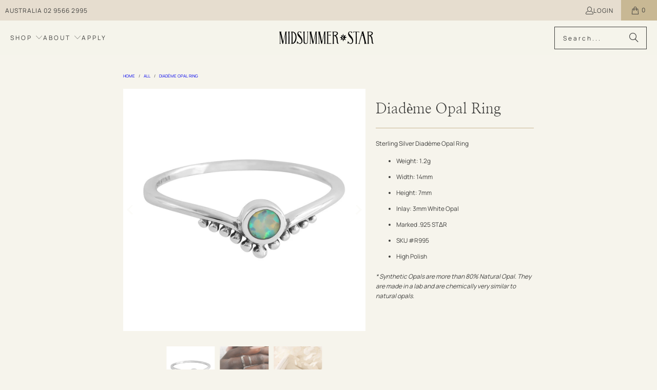

--- FILE ---
content_type: text/html; charset=utf-8
request_url: https://wholesale.midsummerstar.com/products/diademe-opal-ring-1
body_size: 25569
content:
<!DOCTYPE html>
<html class="no-js no-touch" lang="en">
  <head>
               <script type='text/javascript'>var easylockdownLocationDisabled = true;</script> <script type='text/javascript' src='//wholesale.midsummerstar.com/apps/easylockdown/easylockdown-1.0.8.min.js' data-no-instant></script> <script type='text/javascript'>if( typeof InstantClick == 'object' ) easylockdown.clearData();</script> <style type="text/css">#easylockdown-password-form{padding:30px 0;text-align:center}#easylockdown-wrapper,.easylockdown-form-holder{display:inline-block}#easylockdown-password{vertical-align:top;margin-bottom:16px;padding:8px 15px;line-height:1.2em;outline:0;box-shadow:none}#easylockdown-password-error{display:none;color:#fb8077;text-align:left}#easylockdown-password-error.easylockdown-error{border:1px solid #fb8077}#easylockdown-password-form-button:not(.easylockdown-native-styles){vertical-align:top;display:inline-block!important;height:auto!important;padding:8px 15px;background:#777;border-radius:3px;color:#fff!important;line-height:1.2em;text-decoration:none!important}.easylockdown-instantclick-fix,.easylockdown-item-selector{position:absolute;z-index:-999;display:none;height:0;width:0;font-size:0;line-height:0}.easylockdown-collection-item[data-eld-loc-can],.easylockdown-item-selector+*,.easylockdown-item[data-eld-loc-can]{display:none}.easylockdown404-content-container{padding:50px;text-align:center}.easylockdown404-title-holder .easylockdown-title-404{display:block;margin:0 0 1rem;font-size:2rem;line-height:2.5rem}</style>    <style type="text/css" id="easylockdown-hp-style">*[class*=easylockdown-price-holder],*[itemprop=price]:not([class*="easylockdown-price-"]),*[class~="price"]:not([class*="easylockdown-price-"]),*[class~="Price"]:not([class*="easylockdown-price-"]),*[id|="productPrice"]:not([class*="easylockdown-price-"]),*[class*="__price"]:not([class*="easylockdown-price-"]),*[class*="__Price"]:not([class*="easylockdown-price-"]),*[class*="-price"]:not([class*="easylockdown-price-"]),*[class*="-Price"]:not([class*="easylockdown-price-"]),*[class="money"]:not([class*="easylockdown-price-"]),*[id~="product-price"]:not([class*="easylockdown-price-"]),*[class~="cart__item-total"]:not([class*="easylockdown-price-"]),*[class*="__subtotal"]:not([class*="easylockdown-price-"]),*[class~=cart__price-wrapper]:not([class*="easylockdown-price-"]),.revy-upsell-offer-product-price-original:not([class*="easylockdown-price-"]),.qb-total-line-item:not([class*="easylockdown-price-"]),main.main-content .grid-link__container .grid-link .grid-link__title + .grid-link__meta:not([class*="easylockdown-price-"]),main.main-content #CartSection .cart__row span.cart__mini-labels + span.h5:not([class*="easylockdown-price-"]),#CartDrawer-CartItems .cart-item__details .cart-item__name + .product-option{ display: none !important; }</style> 











<script type='text/javascript'>
  if( typeof easylockdown == 'object' ) {
    easylockdown.localeRootUrl = '';
    easylockdown.routerByLocation(); 

    easylockdown.onReady(function(e){
      easylockdown.priceBlocks = '*[class*=easylockdown-price-holder],*[itemprop=price],*[class~="price"],*[class~="Price"],*[id|="productPrice"],*[class*="__price"],*[class*="__Price"],*[class*="-price"],*[class*="-Price"],*[class="money"],*[id~="product-price"],*[class~="cart__item-total"],*[class*="__subtotal"],*[class~=cart__price-wrapper],.revy-upsell-offer-product-price-original,.qb-total-line-item,main.main-content .grid-link__container .grid-link .grid-link__title + .grid-link__meta,main.main-content #CartSection .cart__row span.cart__mini-labels + span.h5,#CartDrawer-CartItems .cart-item__details .cart-item__name + .product-option';
      easylockdown.hidePrice('', ''); 
      easylockdown.hideAllLinks();
    });
  }
</script>










    <meta charset="utf-8">
    <meta http-equiv="cleartype" content="on">
    <meta name="robots" content="index,follow">

    <!-- Mobile Specific Metas -->
    <meta name="HandheldFriendly" content="True">
    <meta name="MobileOptimized" content="320">
    <meta name="viewport" content="width=device-width,initial-scale=1">
    <meta name="theme-color" content="#f6f4ec">

    
    <title>
      Diadème Opal Ring - Midsummer Star Wholesale
    </title>

    
      <meta name="description" content="Sterling Silver Diadème Opal Ring Weight: 1.2g Width: 14mm Height: 7mm Inlay: 3mm White Opal Marked .925 STΔR SKU #R995 High Polish * Synthetic Opals are more than 80% Natural Opal. They are made in a lab and are chemically very similar to natural opals. "/>
    

    <link rel="preconnect" href="https://fonts.shopifycdn.com" />
    <link rel="preconnect" href="https://cdn.shopify.com" />
    <link rel="preconnect" href="https://cdn.shopifycloud.com" />

    <link rel="dns-prefetch" href="https://v.shopify.com" />
    <link rel="dns-prefetch" href="https://www.youtube.com" />
    <link rel="dns-prefetch" href="https://vimeo.com" />

    <link href="//wholesale.midsummerstar.com/cdn/shop/t/12/assets/jquery.min.js?v=147293088974801289311756173074" as="script" rel="preload">

    <!-- Stylesheet for Fancybox library -->
    <link rel="stylesheet" href="//wholesale.midsummerstar.com/cdn/shop/t/12/assets/fancybox.css?v=19278034316635137701756173074" type="text/css" media="all" defer>

    <!-- Stylesheets for Turbo -->
    <link href="//wholesale.midsummerstar.com/cdn/shop/t/12/assets/styles.css?v=135973627629899296971756191750" rel="stylesheet" type="text/css" media="all" />

    <!-- Icons -->
    
      <link rel="shortcut icon" type="image/x-icon" href="//wholesale.midsummerstar.com/cdn/shop/t/12/assets/favicon.png?v=148718616098839658131756173074">
    
    <link rel="canonical" href="https://wholesale.midsummerstar.com/products/diademe-opal-ring-1"/>

    

    

    

    
    <script>
      window.PXUTheme = window.PXUTheme || {};
      window.PXUTheme.version = '9.5.1';
      window.PXUTheme.name = 'Turbo';
    </script>
    


    
<template id="price-ui"><span class="price " data-price></span><span class="compare-at-price" data-compare-at-price></span><span class="unit-pricing" data-unit-pricing></span></template>
    <template id="price-ui-badge"><div class="price-ui-badge__sticker price-ui-badge__sticker--">
    <span class="price-ui-badge__sticker-text" data-badge></span>
  </div></template>
    
    <template id="price-ui__price"><span class="money" data-price></span></template>
    <template id="price-ui__price-range"><span class="price-min" data-price-min><span class="money" data-price></span></span> - <span class="price-max" data-price-max><span class="money" data-price></span></span></template>
    <template id="price-ui__unit-pricing"><span class="unit-quantity" data-unit-quantity></span> | <span class="unit-price" data-unit-price><span class="money" data-price></span></span> / <span class="unit-measurement" data-unit-measurement></span></template>
    <template id="price-ui-badge__percent-savings-range">Save up to <span data-price-percent></span>%</template>
    <template id="price-ui-badge__percent-savings">Save <span data-price-percent></span>%</template>
    <template id="price-ui-badge__price-savings-range">Save up to <span class="money" data-price></span></template>
    <template id="price-ui-badge__price-savings">Save <span class="money" data-price></span></template>
    <template id="price-ui-badge__on-sale">Sale</template>
    <template id="price-ui-badge__sold-out">Sold out</template>
    <template id="price-ui-badge__in-stock">In stock</template>
    


    <script>
      
window.PXUTheme = window.PXUTheme || {};


window.PXUTheme.theme_settings = {};
window.PXUTheme.currency = {};
window.PXUTheme.routes = window.PXUTheme.routes || {};


window.PXUTheme.theme_settings.display_tos_checkbox = false;
window.PXUTheme.theme_settings.go_to_checkout = true;
window.PXUTheme.theme_settings.cart_action = "ajax";
window.PXUTheme.theme_settings.cart_shipping_calculator = false;


window.PXUTheme.theme_settings.collection_swatches = false;
window.PXUTheme.theme_settings.collection_secondary_image = true;


window.PXUTheme.currency.show_multiple_currencies = false;
window.PXUTheme.currency.shop_currency = "AUD";
window.PXUTheme.currency.default_currency = "USD";
window.PXUTheme.currency.display_format = "money_format";
window.PXUTheme.currency.money_format = "${{amount}}";
window.PXUTheme.currency.money_format_no_currency = "${{amount}}";
window.PXUTheme.currency.money_format_currency = "${{amount}} AUD";
window.PXUTheme.currency.native_multi_currency = false;
window.PXUTheme.currency.iso_code = "AUD";
window.PXUTheme.currency.symbol = "$";


window.PXUTheme.theme_settings.display_inventory_left = true;
window.PXUTheme.theme_settings.inventory_threshold = 3;
window.PXUTheme.theme_settings.limit_quantity = false;


window.PXUTheme.theme_settings.menu_position = null;


window.PXUTheme.theme_settings.newsletter_popup = false;
window.PXUTheme.theme_settings.newsletter_popup_days = "14";
window.PXUTheme.theme_settings.newsletter_popup_mobile = false;
window.PXUTheme.theme_settings.newsletter_popup_seconds = 0;


window.PXUTheme.theme_settings.pagination_type = "basic_pagination";


window.PXUTheme.theme_settings.enable_shopify_collection_badges = false;
window.PXUTheme.theme_settings.quick_shop_thumbnail_position = null;
window.PXUTheme.theme_settings.product_form_style = "radio";
window.PXUTheme.theme_settings.sale_banner_enabled = true;
window.PXUTheme.theme_settings.display_savings = false;
window.PXUTheme.theme_settings.display_sold_out_price = true;
window.PXUTheme.theme_settings.free_text = "Free";
window.PXUTheme.theme_settings.video_looping = null;
window.PXUTheme.theme_settings.quick_shop_style = "popup";
window.PXUTheme.theme_settings.hover_enabled = true;


window.PXUTheme.routes.cart_url = "/cart";
window.PXUTheme.routes.cart_update_url = "/cart/update";
window.PXUTheme.routes.root_url = "/";
window.PXUTheme.routes.search_url = "/search";
window.PXUTheme.routes.all_products_collection_url = "/collections/all";
window.PXUTheme.routes.product_recommendations_url = "/recommendations/products";
window.PXUTheme.routes.predictive_search_url = "/search/suggest";


window.PXUTheme.theme_settings.image_loading_style = "appear";


window.PXUTheme.theme_settings.enable_autocomplete = true;


window.PXUTheme.theme_settings.page_dots_enabled = false;
window.PXUTheme.theme_settings.slideshow_arrow_size = "light";


window.PXUTheme.theme_settings.quick_shop_enabled = true;


window.PXUTheme.theme_settings.enable_back_to_top_button = false;


window.PXUTheme.translation = {};


window.PXUTheme.translation.agree_to_terms_warning = "You must agree with the terms and conditions to checkout.";
window.PXUTheme.translation.one_item_left = "item left";
window.PXUTheme.translation.items_left_text = "items left";
window.PXUTheme.translation.cart_savings_text = "Total Savings";
window.PXUTheme.translation.cart_discount_text = "Discount";
window.PXUTheme.translation.cart_subtotal_text = "Subtotal";
window.PXUTheme.translation.cart_remove_text = "Remove";
window.PXUTheme.translation.cart_free_text = "Free";


window.PXUTheme.translation.newsletter_success_text = "Thank you for joining our mailing list!";


window.PXUTheme.translation.notify_email = "Enter your email address...";
window.PXUTheme.translation.notify_email_value = "Translation missing: en.contact.fields.email";
window.PXUTheme.translation.notify_email_send = "Send";
window.PXUTheme.translation.notify_message_first = "Please notify me when ";
window.PXUTheme.translation.notify_message_last = " becomes available - ";
window.PXUTheme.translation.notify_success_text = "Thanks! We will notify you when this product becomes available!";


window.PXUTheme.translation.add_to_cart = "Add to Cart";
window.PXUTheme.translation.coming_soon_text = "Coming Soon";
window.PXUTheme.translation.sold_out_text = "Sold Out";
window.PXUTheme.translation.sale_text = "Sale";
window.PXUTheme.translation.savings_text = "You Save";
window.PXUTheme.translation.percent_off_text = "% off";
window.PXUTheme.translation.from_text = "from";
window.PXUTheme.translation.new_text = "New";
window.PXUTheme.translation.pre_order_text = "Pre-Order";
window.PXUTheme.translation.unavailable_text = "Unavailable";


window.PXUTheme.translation.all_results = "View all results";
window.PXUTheme.translation.no_results = "Sorry, no results!";


window.PXUTheme.media_queries = {};
window.PXUTheme.media_queries.small = window.matchMedia( "(max-width: 480px)" );
window.PXUTheme.media_queries.medium = window.matchMedia( "(max-width: 798px)" );
window.PXUTheme.media_queries.large = window.matchMedia( "(min-width: 799px)" );
window.PXUTheme.media_queries.larger = window.matchMedia( "(min-width: 960px)" );
window.PXUTheme.media_queries.xlarge = window.matchMedia( "(min-width: 1200px)" );
window.PXUTheme.media_queries.ie10 = window.matchMedia( "all and (-ms-high-contrast: none), (-ms-high-contrast: active)" );
window.PXUTheme.media_queries.tablet = window.matchMedia( "only screen and (min-width: 799px) and (max-width: 1024px)" );
window.PXUTheme.media_queries.mobile_and_tablet = window.matchMedia( "(max-width: 1024px)" );

    </script>

    

    
      <script src="//wholesale.midsummerstar.com/cdn/shop/t/12/assets/instantclick.min.js?v=20092422000980684151756173074" data-no-instant defer></script>

      <script data-no-instant>
        window.addEventListener('DOMContentLoaded', function() {

          function inIframe() {
            try {
              return window.self !== window.top;
            } catch (e) {
              return true;
            }
          }

          if (!inIframe()){
            InstantClick.on('change', function() {

              $('head script[src*="shopify"]').each(function() {
                var script = document.createElement('script');
                script.type = 'text/javascript';
                script.src = $(this).attr('src');

                $('body').append(script);
              });

              $('body').removeClass('fancybox-active');
              $.fancybox.destroy();

              InstantClick.init();

            });
          }
        });
      </script>
    

    <script>
      
    </script>

    <script>window.performance && window.performance.mark && window.performance.mark('shopify.content_for_header.start');</script><meta id="shopify-digital-wallet" name="shopify-digital-wallet" content="/14495798/digital_wallets/dialog">
<meta name="shopify-checkout-api-token" content="c03f3f2520c7d18b681ec117934ef6e7">
<meta id="in-context-paypal-metadata" data-shop-id="14495798" data-venmo-supported="false" data-environment="production" data-locale="en_US" data-paypal-v4="true" data-currency="AUD">
<link rel="alternate" type="application/json+oembed" href="https://wholesale.midsummerstar.com/products/diademe-opal-ring-1.oembed">
<script async="async" src="/checkouts/internal/preloads.js?locale=en-AU"></script>
<link rel="preconnect" href="https://shop.app" crossorigin="anonymous">
<script async="async" src="https://shop.app/checkouts/internal/preloads.js?locale=en-AU&shop_id=14495798" crossorigin="anonymous"></script>
<script id="shopify-features" type="application/json">{"accessToken":"c03f3f2520c7d18b681ec117934ef6e7","betas":["rich-media-storefront-analytics"],"domain":"wholesale.midsummerstar.com","predictiveSearch":true,"shopId":14495798,"locale":"en"}</script>
<script>var Shopify = Shopify || {};
Shopify.shop = "star-wholesale.myshopify.com";
Shopify.locale = "en";
Shopify.currency = {"active":"AUD","rate":"1.0"};
Shopify.country = "AU";
Shopify.theme = {"name":"Pat_Update turbo-portland - Aug 2025","id":142175994056,"schema_name":"Turbo","schema_version":"9.5.1","theme_store_id":null,"role":"main"};
Shopify.theme.handle = "null";
Shopify.theme.style = {"id":null,"handle":null};
Shopify.cdnHost = "wholesale.midsummerstar.com/cdn";
Shopify.routes = Shopify.routes || {};
Shopify.routes.root = "/";</script>
<script type="module">!function(o){(o.Shopify=o.Shopify||{}).modules=!0}(window);</script>
<script>!function(o){function n(){var o=[];function n(){o.push(Array.prototype.slice.apply(arguments))}return n.q=o,n}var t=o.Shopify=o.Shopify||{};t.loadFeatures=n(),t.autoloadFeatures=n()}(window);</script>
<script>
  window.ShopifyPay = window.ShopifyPay || {};
  window.ShopifyPay.apiHost = "shop.app\/pay";
  window.ShopifyPay.redirectState = null;
</script>
<script id="shop-js-analytics" type="application/json">{"pageType":"product"}</script>
<script defer="defer" async type="module" src="//wholesale.midsummerstar.com/cdn/shopifycloud/shop-js/modules/v2/client.init-shop-cart-sync_D0dqhulL.en.esm.js"></script>
<script defer="defer" async type="module" src="//wholesale.midsummerstar.com/cdn/shopifycloud/shop-js/modules/v2/chunk.common_CpVO7qML.esm.js"></script>
<script type="module">
  await import("//wholesale.midsummerstar.com/cdn/shopifycloud/shop-js/modules/v2/client.init-shop-cart-sync_D0dqhulL.en.esm.js");
await import("//wholesale.midsummerstar.com/cdn/shopifycloud/shop-js/modules/v2/chunk.common_CpVO7qML.esm.js");

  window.Shopify.SignInWithShop?.initShopCartSync?.({"fedCMEnabled":true,"windoidEnabled":true});

</script>
<script>
  window.Shopify = window.Shopify || {};
  if (!window.Shopify.featureAssets) window.Shopify.featureAssets = {};
  window.Shopify.featureAssets['shop-js'] = {"shop-cart-sync":["modules/v2/client.shop-cart-sync_D9bwt38V.en.esm.js","modules/v2/chunk.common_CpVO7qML.esm.js"],"init-fed-cm":["modules/v2/client.init-fed-cm_BJ8NPuHe.en.esm.js","modules/v2/chunk.common_CpVO7qML.esm.js"],"init-shop-email-lookup-coordinator":["modules/v2/client.init-shop-email-lookup-coordinator_pVrP2-kG.en.esm.js","modules/v2/chunk.common_CpVO7qML.esm.js"],"shop-cash-offers":["modules/v2/client.shop-cash-offers_CNh7FWN-.en.esm.js","modules/v2/chunk.common_CpVO7qML.esm.js","modules/v2/chunk.modal_DKF6x0Jh.esm.js"],"init-shop-cart-sync":["modules/v2/client.init-shop-cart-sync_D0dqhulL.en.esm.js","modules/v2/chunk.common_CpVO7qML.esm.js"],"init-windoid":["modules/v2/client.init-windoid_DaoAelzT.en.esm.js","modules/v2/chunk.common_CpVO7qML.esm.js"],"shop-toast-manager":["modules/v2/client.shop-toast-manager_1DND8Tac.en.esm.js","modules/v2/chunk.common_CpVO7qML.esm.js"],"pay-button":["modules/v2/client.pay-button_CFeQi1r6.en.esm.js","modules/v2/chunk.common_CpVO7qML.esm.js"],"shop-button":["modules/v2/client.shop-button_Ca94MDdQ.en.esm.js","modules/v2/chunk.common_CpVO7qML.esm.js"],"shop-login-button":["modules/v2/client.shop-login-button_DPYNfp1Z.en.esm.js","modules/v2/chunk.common_CpVO7qML.esm.js","modules/v2/chunk.modal_DKF6x0Jh.esm.js"],"avatar":["modules/v2/client.avatar_BTnouDA3.en.esm.js"],"shop-follow-button":["modules/v2/client.shop-follow-button_BMKh4nJE.en.esm.js","modules/v2/chunk.common_CpVO7qML.esm.js","modules/v2/chunk.modal_DKF6x0Jh.esm.js"],"init-customer-accounts-sign-up":["modules/v2/client.init-customer-accounts-sign-up_CJXi5kRN.en.esm.js","modules/v2/client.shop-login-button_DPYNfp1Z.en.esm.js","modules/v2/chunk.common_CpVO7qML.esm.js","modules/v2/chunk.modal_DKF6x0Jh.esm.js"],"init-shop-for-new-customer-accounts":["modules/v2/client.init-shop-for-new-customer-accounts_BoBxkgWu.en.esm.js","modules/v2/client.shop-login-button_DPYNfp1Z.en.esm.js","modules/v2/chunk.common_CpVO7qML.esm.js","modules/v2/chunk.modal_DKF6x0Jh.esm.js"],"init-customer-accounts":["modules/v2/client.init-customer-accounts_DCuDTzpR.en.esm.js","modules/v2/client.shop-login-button_DPYNfp1Z.en.esm.js","modules/v2/chunk.common_CpVO7qML.esm.js","modules/v2/chunk.modal_DKF6x0Jh.esm.js"],"checkout-modal":["modules/v2/client.checkout-modal_U_3e4VxF.en.esm.js","modules/v2/chunk.common_CpVO7qML.esm.js","modules/v2/chunk.modal_DKF6x0Jh.esm.js"],"lead-capture":["modules/v2/client.lead-capture_DEgn0Z8u.en.esm.js","modules/v2/chunk.common_CpVO7qML.esm.js","modules/v2/chunk.modal_DKF6x0Jh.esm.js"],"shop-login":["modules/v2/client.shop-login_CoM5QKZ_.en.esm.js","modules/v2/chunk.common_CpVO7qML.esm.js","modules/v2/chunk.modal_DKF6x0Jh.esm.js"],"payment-terms":["modules/v2/client.payment-terms_BmrqWn8r.en.esm.js","modules/v2/chunk.common_CpVO7qML.esm.js","modules/v2/chunk.modal_DKF6x0Jh.esm.js"]};
</script>
<script>(function() {
  var isLoaded = false;
  function asyncLoad() {
    if (isLoaded) return;
    isLoaded = true;
    var urls = ["https:\/\/d3g420rgevyqxw.cloudfront.net\/cffPCLoader_min.js?shop=star-wholesale.myshopify.com","https:\/\/static.klaviyo.com\/onsite\/js\/Jjf8ek\/klaviyo.js?company_id=Jjf8ek\u0026shop=star-wholesale.myshopify.com"];
    for (var i = 0; i < urls.length; i++) {
      var s = document.createElement('script');
      s.type = 'text/javascript';
      s.async = true;
      s.src = urls[i];
      var x = document.getElementsByTagName('script')[0];
      x.parentNode.insertBefore(s, x);
    }
  };
  if(window.attachEvent) {
    window.attachEvent('onload', asyncLoad);
  } else {
    window.addEventListener('load', asyncLoad, false);
  }
})();</script>
<script id="__st">var __st={"a":14495798,"offset":39600,"reqid":"e81f2177-a927-41cc-93a0-0db3845b17a7-1765047971","pageurl":"wholesale.midsummerstar.com\/products\/diademe-opal-ring-1","u":"9135decfad16","p":"product","rtyp":"product","rid":6821651579080};</script>
<script>window.ShopifyPaypalV4VisibilityTracking = true;</script>
<script id="captcha-bootstrap">!function(){'use strict';const t='contact',e='account',n='new_comment',o=[[t,t],['blogs',n],['comments',n],[t,'customer']],c=[[e,'customer_login'],[e,'guest_login'],[e,'recover_customer_password'],[e,'create_customer']],r=t=>t.map((([t,e])=>`form[action*='/${t}']:not([data-nocaptcha='true']) input[name='form_type'][value='${e}']`)).join(','),a=t=>()=>t?[...document.querySelectorAll(t)].map((t=>t.form)):[];function s(){const t=[...o],e=r(t);return a(e)}const i='password',u='form_key',d=['recaptcha-v3-token','g-recaptcha-response','h-captcha-response',i],f=()=>{try{return window.sessionStorage}catch{return}},m='__shopify_v',_=t=>t.elements[u];function p(t,e,n=!1){try{const o=window.sessionStorage,c=JSON.parse(o.getItem(e)),{data:r}=function(t){const{data:e,action:n}=t;return t[m]||n?{data:e,action:n}:{data:t,action:n}}(c);for(const[e,n]of Object.entries(r))t.elements[e]&&(t.elements[e].value=n);n&&o.removeItem(e)}catch(o){console.error('form repopulation failed',{error:o})}}const l='form_type',E='cptcha';function T(t){t.dataset[E]=!0}const w=window,h=w.document,L='Shopify',v='ce_forms',y='captcha';let A=!1;((t,e)=>{const n=(g='f06e6c50-85a8-45c8-87d0-21a2b65856fe',I='https://cdn.shopify.com/shopifycloud/storefront-forms-hcaptcha/ce_storefront_forms_captcha_hcaptcha.v1.5.2.iife.js',D={infoText:'Protected by hCaptcha',privacyText:'Privacy',termsText:'Terms'},(t,e,n)=>{const o=w[L][v],c=o.bindForm;if(c)return c(t,g,e,D).then(n);var r;o.q.push([[t,g,e,D],n]),r=I,A||(h.body.append(Object.assign(h.createElement('script'),{id:'captcha-provider',async:!0,src:r})),A=!0)});var g,I,D;w[L]=w[L]||{},w[L][v]=w[L][v]||{},w[L][v].q=[],w[L][y]=w[L][y]||{},w[L][y].protect=function(t,e){n(t,void 0,e),T(t)},Object.freeze(w[L][y]),function(t,e,n,w,h,L){const[v,y,A,g]=function(t,e,n){const i=e?o:[],u=t?c:[],d=[...i,...u],f=r(d),m=r(i),_=r(d.filter((([t,e])=>n.includes(e))));return[a(f),a(m),a(_),s()]}(w,h,L),I=t=>{const e=t.target;return e instanceof HTMLFormElement?e:e&&e.form},D=t=>v().includes(t);t.addEventListener('submit',(t=>{const e=I(t);if(!e)return;const n=D(e)&&!e.dataset.hcaptchaBound&&!e.dataset.recaptchaBound,o=_(e),c=g().includes(e)&&(!o||!o.value);(n||c)&&t.preventDefault(),c&&!n&&(function(t){try{if(!f())return;!function(t){const e=f();if(!e)return;const n=_(t);if(!n)return;const o=n.value;o&&e.removeItem(o)}(t);const e=Array.from(Array(32),(()=>Math.random().toString(36)[2])).join('');!function(t,e){_(t)||t.append(Object.assign(document.createElement('input'),{type:'hidden',name:u})),t.elements[u].value=e}(t,e),function(t,e){const n=f();if(!n)return;const o=[...t.querySelectorAll(`input[type='${i}']`)].map((({name:t})=>t)),c=[...d,...o],r={};for(const[a,s]of new FormData(t).entries())c.includes(a)||(r[a]=s);n.setItem(e,JSON.stringify({[m]:1,action:t.action,data:r}))}(t,e)}catch(e){console.error('failed to persist form',e)}}(e),e.submit())}));const S=(t,e)=>{t&&!t.dataset[E]&&(n(t,e.some((e=>e===t))),T(t))};for(const o of['focusin','change'])t.addEventListener(o,(t=>{const e=I(t);D(e)&&S(e,y())}));const B=e.get('form_key'),M=e.get(l),P=B&&M;t.addEventListener('DOMContentLoaded',(()=>{const t=y();if(P)for(const e of t)e.elements[l].value===M&&p(e,B);[...new Set([...A(),...v().filter((t=>'true'===t.dataset.shopifyCaptcha))])].forEach((e=>S(e,t)))}))}(h,new URLSearchParams(w.location.search),n,t,e,['guest_login'])})(!0,!0)}();</script>
<script integrity="sha256-52AcMU7V7pcBOXWImdc/TAGTFKeNjmkeM1Pvks/DTgc=" data-source-attribution="shopify.loadfeatures" defer="defer" src="//wholesale.midsummerstar.com/cdn/shopifycloud/storefront/assets/storefront/load_feature-81c60534.js" crossorigin="anonymous"></script>
<script crossorigin="anonymous" defer="defer" src="//wholesale.midsummerstar.com/cdn/shopifycloud/storefront/assets/shopify_pay/storefront-65b4c6d7.js?v=20250812"></script>
<script data-source-attribution="shopify.dynamic_checkout.dynamic.init">var Shopify=Shopify||{};Shopify.PaymentButton=Shopify.PaymentButton||{isStorefrontPortableWallets:!0,init:function(){window.Shopify.PaymentButton.init=function(){};var t=document.createElement("script");t.src="https://wholesale.midsummerstar.com/cdn/shopifycloud/portable-wallets/latest/portable-wallets.en.js",t.type="module",document.head.appendChild(t)}};
</script>
<script data-source-attribution="shopify.dynamic_checkout.buyer_consent">
  function portableWalletsHideBuyerConsent(e){var t=document.getElementById("shopify-buyer-consent"),n=document.getElementById("shopify-subscription-policy-button");t&&n&&(t.classList.add("hidden"),t.setAttribute("aria-hidden","true"),n.removeEventListener("click",e))}function portableWalletsShowBuyerConsent(e){var t=document.getElementById("shopify-buyer-consent"),n=document.getElementById("shopify-subscription-policy-button");t&&n&&(t.classList.remove("hidden"),t.removeAttribute("aria-hidden"),n.addEventListener("click",e))}window.Shopify?.PaymentButton&&(window.Shopify.PaymentButton.hideBuyerConsent=portableWalletsHideBuyerConsent,window.Shopify.PaymentButton.showBuyerConsent=portableWalletsShowBuyerConsent);
</script>
<script data-source-attribution="shopify.dynamic_checkout.cart.bootstrap">document.addEventListener("DOMContentLoaded",(function(){function t(){return document.querySelector("shopify-accelerated-checkout-cart, shopify-accelerated-checkout")}if(t())Shopify.PaymentButton.init();else{new MutationObserver((function(e,n){t()&&(Shopify.PaymentButton.init(),n.disconnect())})).observe(document.body,{childList:!0,subtree:!0})}}));
</script>
<link id="shopify-accelerated-checkout-styles" rel="stylesheet" media="screen" href="https://wholesale.midsummerstar.com/cdn/shopifycloud/portable-wallets/latest/accelerated-checkout-backwards-compat.css" crossorigin="anonymous">
<style id="shopify-accelerated-checkout-cart">
        #shopify-buyer-consent {
  margin-top: 1em;
  display: inline-block;
  width: 100%;
}

#shopify-buyer-consent.hidden {
  display: none;
}

#shopify-subscription-policy-button {
  background: none;
  border: none;
  padding: 0;
  text-decoration: underline;
  font-size: inherit;
  cursor: pointer;
}

#shopify-subscription-policy-button::before {
  box-shadow: none;
}

      </style>

<script>window.performance && window.performance.mark && window.performance.mark('shopify.content_for_header.end');</script>

    

<meta name="author" content="Midsummer Star Wholesale">
<meta property="og:url" content="https://wholesale.midsummerstar.com/products/diademe-opal-ring-1">
<meta property="og:site_name" content="Midsummer Star Wholesale">




  <meta property="og:type" content="product">
  <meta property="og:title" content="Diadème Opal Ring">
  
    
      <meta property="og:image" content="https://wholesale.midsummerstar.com/cdn/shop/products/ring-diademe-opal-ring-midsummer-star-13129835118641_600x.jpg?v=1621214194">
      <meta property="og:image:secure_url" content="https://wholesale.midsummerstar.com/cdn/shop/products/ring-diademe-opal-ring-midsummer-star-13129835118641_600x.jpg?v=1621214194">
      
      <meta property="og:image:width" content="1100">
      <meta property="og:image:height" content="1100">
    
      <meta property="og:image" content="https://wholesale.midsummerstar.com/cdn/shop/products/allrings_82e19d9e-2a86-491c-ac46-d2a86a0f03b3_600x.jpg?v=1637288794">
      <meta property="og:image:secure_url" content="https://wholesale.midsummerstar.com/cdn/shop/products/allrings_82e19d9e-2a86-491c-ac46-d2a86a0f03b3_600x.jpg?v=1637288794">
      
      <meta property="og:image:width" content="1200">
      <meta property="og:image:height" content="1200">
    
      <meta property="og:image" content="https://wholesale.midsummerstar.com/cdn/shop/products/R995YP_replace-Midsummer-Star-Sterling-Silver-Diademe-Opal-Ring_600x.jpg?v=1637288794">
      <meta property="og:image:secure_url" content="https://wholesale.midsummerstar.com/cdn/shop/products/R995YP_replace-Midsummer-Star-Sterling-Silver-Diademe-Opal-Ring_600x.jpg?v=1637288794">
      
      <meta property="og:image:width" content="1100">
      <meta property="og:image:height" content="1100">
    
  
  <meta property="product:price:amount" content="13.90">
  <meta property="product:price:currency" content="AUD">



  <meta property="og:description" content="Sterling Silver Diadème Opal Ring Weight: 1.2g Width: 14mm Height: 7mm Inlay: 3mm White Opal Marked .925 STΔR SKU #R995 High Polish * Synthetic Opals are more than 80% Natural Opal. They are made in a lab and are chemically very similar to natural opals. ">




<meta name="twitter:card" content="summary">

  <meta name="twitter:title" content="Diadème Opal Ring">
  <meta name="twitter:description" content="
Sterling Silver Diadème Opal Ring

Weight: 1.2g
Width: 14mm
Height: 7mm
Inlay: 3mm White Opal
Marked .925 STΔR
SKU #R995
High Polish

* Synthetic Opals are more than 80% Natural Opal. They are made in a lab and are chemically very similar to natural opals. ">
  <meta name="twitter:image" content="https://wholesale.midsummerstar.com/cdn/shop/products/ring-diademe-opal-ring-midsummer-star-13129835118641_240x.jpg?v=1621214194">
  <meta name="twitter:image:width" content="240">
  <meta name="twitter:image:height" content="240">
  <meta name="twitter:image:alt" content="Diadème Opal Ring">



    
    
  <!-- BEGIN app block: shopify://apps/klaviyo-email-marketing-sms/blocks/klaviyo-onsite-embed/2632fe16-c075-4321-a88b-50b567f42507 -->












  <script async src="https://static.klaviyo.com/onsite/js/Jjf8ek/klaviyo.js?company_id=Jjf8ek"></script>
  <script>!function(){if(!window.klaviyo){window._klOnsite=window._klOnsite||[];try{window.klaviyo=new Proxy({},{get:function(n,i){return"push"===i?function(){var n;(n=window._klOnsite).push.apply(n,arguments)}:function(){for(var n=arguments.length,o=new Array(n),w=0;w<n;w++)o[w]=arguments[w];var t="function"==typeof o[o.length-1]?o.pop():void 0,e=new Promise((function(n){window._klOnsite.push([i].concat(o,[function(i){t&&t(i),n(i)}]))}));return e}}})}catch(n){window.klaviyo=window.klaviyo||[],window.klaviyo.push=function(){var n;(n=window._klOnsite).push.apply(n,arguments)}}}}();</script>

  
    <script id="viewed_product">
      if (item == null) {
        var _learnq = _learnq || [];

        var MetafieldReviews = null
        var MetafieldYotpoRating = null
        var MetafieldYotpoCount = null
        var MetafieldLooxRating = null
        var MetafieldLooxCount = null
        var okendoProduct = null
        var okendoProductReviewCount = null
        var okendoProductReviewAverageValue = null
        try {
          // The following fields are used for Customer Hub recently viewed in order to add reviews.
          // This information is not part of __kla_viewed. Instead, it is part of __kla_viewed_reviewed_items
          MetafieldReviews = {};
          MetafieldYotpoRating = null
          MetafieldYotpoCount = null
          MetafieldLooxRating = null
          MetafieldLooxCount = null

          okendoProduct = null
          // If the okendo metafield is not legacy, it will error, which then requires the new json formatted data
          if (okendoProduct && 'error' in okendoProduct) {
            okendoProduct = null
          }
          okendoProductReviewCount = okendoProduct ? okendoProduct.reviewCount : null
          okendoProductReviewAverageValue = okendoProduct ? okendoProduct.reviewAverageValue : null
        } catch (error) {
          console.error('Error in Klaviyo onsite reviews tracking:', error);
        }

        var item = {
          Name: "Diadème Opal Ring",
          ProductID: 6821651579080,
          Categories: ["All","Gemstones","Rings","Sterling Silver Rings"],
          ImageURL: "https://wholesale.midsummerstar.com/cdn/shop/products/ring-diademe-opal-ring-midsummer-star-13129835118641_grande.jpg?v=1621214194",
          URL: "https://wholesale.midsummerstar.com/products/diademe-opal-ring-1",
          Brand: "Midsummer Star Wholesale",
          Price: "$13.90",
          Value: "13.90",
          CompareAtPrice: "$0.00"
        };
        _learnq.push(['track', 'Viewed Product', item]);
        _learnq.push(['trackViewedItem', {
          Title: item.Name,
          ItemId: item.ProductID,
          Categories: item.Categories,
          ImageUrl: item.ImageURL,
          Url: item.URL,
          Metadata: {
            Brand: item.Brand,
            Price: item.Price,
            Value: item.Value,
            CompareAtPrice: item.CompareAtPrice
          },
          metafields:{
            reviews: MetafieldReviews,
            yotpo:{
              rating: MetafieldYotpoRating,
              count: MetafieldYotpoCount,
            },
            loox:{
              rating: MetafieldLooxRating,
              count: MetafieldLooxCount,
            },
            okendo: {
              rating: okendoProductReviewAverageValue,
              count: okendoProductReviewCount,
            }
          }
        }]);
      }
    </script>
  




  <script>
    window.klaviyoReviewsProductDesignMode = false
  </script>







<!-- END app block --><!-- BEGIN app block: shopify://apps/persistent-cart/blocks/script_js/4ce05194-341e-4641-aaf4-5a8dad5444cb --><script>
  window.cffPCLiquidPlaced = true;
</script>







  
  
  <script defer src="https://cdn.shopify.com/extensions/019a793c-ad27-7882-8471-201b37e34f5e/persistent-cart-66/assets/cffPC.production.min.js" onerror="this.onerror=null;this.remove();var s=document.createElement('script');s.defer=true;s.src='https://customer-first-focus.b-cdn.net/cffPC.production.min.js';document.head.appendChild(s);"></script>




<!-- END app block --><link href="https://monorail-edge.shopifysvc.com" rel="dns-prefetch">
<script>(function(){if ("sendBeacon" in navigator && "performance" in window) {try {var session_token_from_headers = performance.getEntriesByType('navigation')[0].serverTiming.find(x => x.name == '_s').description;} catch {var session_token_from_headers = undefined;}var session_cookie_matches = document.cookie.match(/_shopify_s=([^;]*)/);var session_token_from_cookie = session_cookie_matches && session_cookie_matches.length === 2 ? session_cookie_matches[1] : "";var session_token = session_token_from_headers || session_token_from_cookie || "";function handle_abandonment_event(e) {var entries = performance.getEntries().filter(function(entry) {return /monorail-edge.shopifysvc.com/.test(entry.name);});if (!window.abandonment_tracked && entries.length === 0) {window.abandonment_tracked = true;var currentMs = Date.now();var navigation_start = performance.timing.navigationStart;var payload = {shop_id: 14495798,url: window.location.href,navigation_start,duration: currentMs - navigation_start,session_token,page_type: "product"};window.navigator.sendBeacon("https://monorail-edge.shopifysvc.com/v1/produce", JSON.stringify({schema_id: "online_store_buyer_site_abandonment/1.1",payload: payload,metadata: {event_created_at_ms: currentMs,event_sent_at_ms: currentMs}}));}}window.addEventListener('pagehide', handle_abandonment_event);}}());</script>
<script id="web-pixels-manager-setup">(function e(e,d,r,n,o){if(void 0===o&&(o={}),!Boolean(null===(a=null===(i=window.Shopify)||void 0===i?void 0:i.analytics)||void 0===a?void 0:a.replayQueue)){var i,a;window.Shopify=window.Shopify||{};var t=window.Shopify;t.analytics=t.analytics||{};var s=t.analytics;s.replayQueue=[],s.publish=function(e,d,r){return s.replayQueue.push([e,d,r]),!0};try{self.performance.mark("wpm:start")}catch(e){}var l=function(){var e={modern:/Edge?\/(1{2}[4-9]|1[2-9]\d|[2-9]\d{2}|\d{4,})\.\d+(\.\d+|)|Firefox\/(1{2}[4-9]|1[2-9]\d|[2-9]\d{2}|\d{4,})\.\d+(\.\d+|)|Chrom(ium|e)\/(9{2}|\d{3,})\.\d+(\.\d+|)|(Maci|X1{2}).+ Version\/(15\.\d+|(1[6-9]|[2-9]\d|\d{3,})\.\d+)([,.]\d+|)( \(\w+\)|)( Mobile\/\w+|) Safari\/|Chrome.+OPR\/(9{2}|\d{3,})\.\d+\.\d+|(CPU[ +]OS|iPhone[ +]OS|CPU[ +]iPhone|CPU IPhone OS|CPU iPad OS)[ +]+(15[._]\d+|(1[6-9]|[2-9]\d|\d{3,})[._]\d+)([._]\d+|)|Android:?[ /-](13[3-9]|1[4-9]\d|[2-9]\d{2}|\d{4,})(\.\d+|)(\.\d+|)|Android.+Firefox\/(13[5-9]|1[4-9]\d|[2-9]\d{2}|\d{4,})\.\d+(\.\d+|)|Android.+Chrom(ium|e)\/(13[3-9]|1[4-9]\d|[2-9]\d{2}|\d{4,})\.\d+(\.\d+|)|SamsungBrowser\/([2-9]\d|\d{3,})\.\d+/,legacy:/Edge?\/(1[6-9]|[2-9]\d|\d{3,})\.\d+(\.\d+|)|Firefox\/(5[4-9]|[6-9]\d|\d{3,})\.\d+(\.\d+|)|Chrom(ium|e)\/(5[1-9]|[6-9]\d|\d{3,})\.\d+(\.\d+|)([\d.]+$|.*Safari\/(?![\d.]+ Edge\/[\d.]+$))|(Maci|X1{2}).+ Version\/(10\.\d+|(1[1-9]|[2-9]\d|\d{3,})\.\d+)([,.]\d+|)( \(\w+\)|)( Mobile\/\w+|) Safari\/|Chrome.+OPR\/(3[89]|[4-9]\d|\d{3,})\.\d+\.\d+|(CPU[ +]OS|iPhone[ +]OS|CPU[ +]iPhone|CPU IPhone OS|CPU iPad OS)[ +]+(10[._]\d+|(1[1-9]|[2-9]\d|\d{3,})[._]\d+)([._]\d+|)|Android:?[ /-](13[3-9]|1[4-9]\d|[2-9]\d{2}|\d{4,})(\.\d+|)(\.\d+|)|Mobile Safari.+OPR\/([89]\d|\d{3,})\.\d+\.\d+|Android.+Firefox\/(13[5-9]|1[4-9]\d|[2-9]\d{2}|\d{4,})\.\d+(\.\d+|)|Android.+Chrom(ium|e)\/(13[3-9]|1[4-9]\d|[2-9]\d{2}|\d{4,})\.\d+(\.\d+|)|Android.+(UC? ?Browser|UCWEB|U3)[ /]?(15\.([5-9]|\d{2,})|(1[6-9]|[2-9]\d|\d{3,})\.\d+)\.\d+|SamsungBrowser\/(5\.\d+|([6-9]|\d{2,})\.\d+)|Android.+MQ{2}Browser\/(14(\.(9|\d{2,})|)|(1[5-9]|[2-9]\d|\d{3,})(\.\d+|))(\.\d+|)|K[Aa][Ii]OS\/(3\.\d+|([4-9]|\d{2,})\.\d+)(\.\d+|)/},d=e.modern,r=e.legacy,n=navigator.userAgent;return n.match(d)?"modern":n.match(r)?"legacy":"unknown"}(),u="modern"===l?"modern":"legacy",c=(null!=n?n:{modern:"",legacy:""})[u],f=function(e){return[e.baseUrl,"/wpm","/b",e.hashVersion,"modern"===e.buildTarget?"m":"l",".js"].join("")}({baseUrl:d,hashVersion:r,buildTarget:u}),m=function(e){var d=e.version,r=e.bundleTarget,n=e.surface,o=e.pageUrl,i=e.monorailEndpoint;return{emit:function(e){var a=e.status,t=e.errorMsg,s=(new Date).getTime(),l=JSON.stringify({metadata:{event_sent_at_ms:s},events:[{schema_id:"web_pixels_manager_load/3.1",payload:{version:d,bundle_target:r,page_url:o,status:a,surface:n,error_msg:t},metadata:{event_created_at_ms:s}}]});if(!i)return console&&console.warn&&console.warn("[Web Pixels Manager] No Monorail endpoint provided, skipping logging."),!1;try{return self.navigator.sendBeacon.bind(self.navigator)(i,l)}catch(e){}var u=new XMLHttpRequest;try{return u.open("POST",i,!0),u.setRequestHeader("Content-Type","text/plain"),u.send(l),!0}catch(e){return console&&console.warn&&console.warn("[Web Pixels Manager] Got an unhandled error while logging to Monorail."),!1}}}}({version:r,bundleTarget:l,surface:e.surface,pageUrl:self.location.href,monorailEndpoint:e.monorailEndpoint});try{o.browserTarget=l,function(e){var d=e.src,r=e.async,n=void 0===r||r,o=e.onload,i=e.onerror,a=e.sri,t=e.scriptDataAttributes,s=void 0===t?{}:t,l=document.createElement("script"),u=document.querySelector("head"),c=document.querySelector("body");if(l.async=n,l.src=d,a&&(l.integrity=a,l.crossOrigin="anonymous"),s)for(var f in s)if(Object.prototype.hasOwnProperty.call(s,f))try{l.dataset[f]=s[f]}catch(e){}if(o&&l.addEventListener("load",o),i&&l.addEventListener("error",i),u)u.appendChild(l);else{if(!c)throw new Error("Did not find a head or body element to append the script");c.appendChild(l)}}({src:f,async:!0,onload:function(){if(!function(){var e,d;return Boolean(null===(d=null===(e=window.Shopify)||void 0===e?void 0:e.analytics)||void 0===d?void 0:d.initialized)}()){var d=window.webPixelsManager.init(e)||void 0;if(d){var r=window.Shopify.analytics;r.replayQueue.forEach((function(e){var r=e[0],n=e[1],o=e[2];d.publishCustomEvent(r,n,o)})),r.replayQueue=[],r.publish=d.publishCustomEvent,r.visitor=d.visitor,r.initialized=!0}}},onerror:function(){return m.emit({status:"failed",errorMsg:"".concat(f," has failed to load")})},sri:function(e){var d=/^sha384-[A-Za-z0-9+/=]+$/;return"string"==typeof e&&d.test(e)}(c)?c:"",scriptDataAttributes:o}),m.emit({status:"loading"})}catch(e){m.emit({status:"failed",errorMsg:(null==e?void 0:e.message)||"Unknown error"})}}})({shopId: 14495798,storefrontBaseUrl: "https://wholesale.midsummerstar.com",extensionsBaseUrl: "https://extensions.shopifycdn.com/cdn/shopifycloud/web-pixels-manager",monorailEndpoint: "https://monorail-edge.shopifysvc.com/unstable/produce_batch",surface: "storefront-renderer",enabledBetaFlags: ["2dca8a86"],webPixelsConfigList: [{"id":"shopify-app-pixel","configuration":"{}","eventPayloadVersion":"v1","runtimeContext":"STRICT","scriptVersion":"0450","apiClientId":"shopify-pixel","type":"APP","privacyPurposes":["ANALYTICS","MARKETING"]},{"id":"shopify-custom-pixel","eventPayloadVersion":"v1","runtimeContext":"LAX","scriptVersion":"0450","apiClientId":"shopify-pixel","type":"CUSTOM","privacyPurposes":["ANALYTICS","MARKETING"]}],isMerchantRequest: false,initData: {"shop":{"name":"Midsummer Star Wholesale","paymentSettings":{"currencyCode":"AUD"},"myshopifyDomain":"star-wholesale.myshopify.com","countryCode":"AU","storefrontUrl":"https:\/\/wholesale.midsummerstar.com"},"customer":null,"cart":null,"checkout":null,"productVariants":[{"price":{"amount":13.9,"currencyCode":"AUD"},"product":{"title":"Diadème Opal Ring","vendor":"Midsummer Star Wholesale","id":"6821651579080","untranslatedTitle":"Diadème Opal Ring","url":"\/products\/diademe-opal-ring-1","type":"Ring"},"id":"40130805989576","image":{"src":"\/\/wholesale.midsummerstar.com\/cdn\/shop\/products\/ring-diademe-opal-ring-midsummer-star-13129835118641.jpg?v=1621214194"},"sku":"R995YP-5","title":"5","untranslatedTitle":"5"},{"price":{"amount":13.9,"currencyCode":"AUD"},"product":{"title":"Diadème Opal Ring","vendor":"Midsummer Star Wholesale","id":"6821651579080","untranslatedTitle":"Diadème Opal Ring","url":"\/products\/diademe-opal-ring-1","type":"Ring"},"id":"40130806022344","image":{"src":"\/\/wholesale.midsummerstar.com\/cdn\/shop\/products\/ring-diademe-opal-ring-midsummer-star-13129835118641.jpg?v=1621214194"},"sku":"R995YP-6","title":"6","untranslatedTitle":"6"},{"price":{"amount":13.9,"currencyCode":"AUD"},"product":{"title":"Diadème Opal Ring","vendor":"Midsummer Star Wholesale","id":"6821651579080","untranslatedTitle":"Diadème Opal Ring","url":"\/products\/diademe-opal-ring-1","type":"Ring"},"id":"40130806055112","image":{"src":"\/\/wholesale.midsummerstar.com\/cdn\/shop\/products\/ring-diademe-opal-ring-midsummer-star-13129835118641.jpg?v=1621214194"},"sku":"R995YP-7","title":"7","untranslatedTitle":"7"},{"price":{"amount":13.9,"currencyCode":"AUD"},"product":{"title":"Diadème Opal Ring","vendor":"Midsummer Star Wholesale","id":"6821651579080","untranslatedTitle":"Diadème Opal Ring","url":"\/products\/diademe-opal-ring-1","type":"Ring"},"id":"40130806087880","image":{"src":"\/\/wholesale.midsummerstar.com\/cdn\/shop\/products\/ring-diademe-opal-ring-midsummer-star-13129835118641.jpg?v=1621214194"},"sku":"R995YP-8","title":"8","untranslatedTitle":"8"},{"price":{"amount":13.9,"currencyCode":"AUD"},"product":{"title":"Diadème Opal Ring","vendor":"Midsummer Star Wholesale","id":"6821651579080","untranslatedTitle":"Diadème Opal Ring","url":"\/products\/diademe-opal-ring-1","type":"Ring"},"id":"40130806120648","image":{"src":"\/\/wholesale.midsummerstar.com\/cdn\/shop\/products\/ring-diademe-opal-ring-midsummer-star-13129835118641.jpg?v=1621214194"},"sku":"R995YP-9","title":"9","untranslatedTitle":"9"}],"purchasingCompany":null},},"https://wholesale.midsummerstar.com/cdn","ae1676cfwd2530674p4253c800m34e853cb",{"modern":"","legacy":""},{"shopId":"14495798","storefrontBaseUrl":"https:\/\/wholesale.midsummerstar.com","extensionBaseUrl":"https:\/\/extensions.shopifycdn.com\/cdn\/shopifycloud\/web-pixels-manager","surface":"storefront-renderer","enabledBetaFlags":"[\"2dca8a86\"]","isMerchantRequest":"false","hashVersion":"ae1676cfwd2530674p4253c800m34e853cb","publish":"custom","events":"[[\"page_viewed\",{}],[\"product_viewed\",{\"productVariant\":{\"price\":{\"amount\":13.9,\"currencyCode\":\"AUD\"},\"product\":{\"title\":\"Diadème Opal Ring\",\"vendor\":\"Midsummer Star Wholesale\",\"id\":\"6821651579080\",\"untranslatedTitle\":\"Diadème Opal Ring\",\"url\":\"\/products\/diademe-opal-ring-1\",\"type\":\"Ring\"},\"id\":\"40130805989576\",\"image\":{\"src\":\"\/\/wholesale.midsummerstar.com\/cdn\/shop\/products\/ring-diademe-opal-ring-midsummer-star-13129835118641.jpg?v=1621214194\"},\"sku\":\"R995YP-5\",\"title\":\"5\",\"untranslatedTitle\":\"5\"}}]]"});</script><script>
  window.ShopifyAnalytics = window.ShopifyAnalytics || {};
  window.ShopifyAnalytics.meta = window.ShopifyAnalytics.meta || {};
  window.ShopifyAnalytics.meta.currency = 'AUD';
  var meta = {"product":{"id":6821651579080,"gid":"gid:\/\/shopify\/Product\/6821651579080","vendor":"Midsummer Star Wholesale","type":"Ring","variants":[{"id":40130805989576,"price":1390,"name":"Diadème Opal Ring - 5","public_title":"5","sku":"R995YP-5"},{"id":40130806022344,"price":1390,"name":"Diadème Opal Ring - 6","public_title":"6","sku":"R995YP-6"},{"id":40130806055112,"price":1390,"name":"Diadème Opal Ring - 7","public_title":"7","sku":"R995YP-7"},{"id":40130806087880,"price":1390,"name":"Diadème Opal Ring - 8","public_title":"8","sku":"R995YP-8"},{"id":40130806120648,"price":1390,"name":"Diadème Opal Ring - 9","public_title":"9","sku":"R995YP-9"}],"remote":false},"page":{"pageType":"product","resourceType":"product","resourceId":6821651579080}};
  for (var attr in meta) {
    window.ShopifyAnalytics.meta[attr] = meta[attr];
  }
</script>
<script class="analytics">
  (function () {
    var customDocumentWrite = function(content) {
      var jquery = null;

      if (window.jQuery) {
        jquery = window.jQuery;
      } else if (window.Checkout && window.Checkout.$) {
        jquery = window.Checkout.$;
      }

      if (jquery) {
        jquery('body').append(content);
      }
    };

    var hasLoggedConversion = function(token) {
      if (token) {
        return document.cookie.indexOf('loggedConversion=' + token) !== -1;
      }
      return false;
    }

    var setCookieIfConversion = function(token) {
      if (token) {
        var twoMonthsFromNow = new Date(Date.now());
        twoMonthsFromNow.setMonth(twoMonthsFromNow.getMonth() + 2);

        document.cookie = 'loggedConversion=' + token + '; expires=' + twoMonthsFromNow;
      }
    }

    var trekkie = window.ShopifyAnalytics.lib = window.trekkie = window.trekkie || [];
    if (trekkie.integrations) {
      return;
    }
    trekkie.methods = [
      'identify',
      'page',
      'ready',
      'track',
      'trackForm',
      'trackLink'
    ];
    trekkie.factory = function(method) {
      return function() {
        var args = Array.prototype.slice.call(arguments);
        args.unshift(method);
        trekkie.push(args);
        return trekkie;
      };
    };
    for (var i = 0; i < trekkie.methods.length; i++) {
      var key = trekkie.methods[i];
      trekkie[key] = trekkie.factory(key);
    }
    trekkie.load = function(config) {
      trekkie.config = config || {};
      trekkie.config.initialDocumentCookie = document.cookie;
      var first = document.getElementsByTagName('script')[0];
      var script = document.createElement('script');
      script.type = 'text/javascript';
      script.onerror = function(e) {
        var scriptFallback = document.createElement('script');
        scriptFallback.type = 'text/javascript';
        scriptFallback.onerror = function(error) {
                var Monorail = {
      produce: function produce(monorailDomain, schemaId, payload) {
        var currentMs = new Date().getTime();
        var event = {
          schema_id: schemaId,
          payload: payload,
          metadata: {
            event_created_at_ms: currentMs,
            event_sent_at_ms: currentMs
          }
        };
        return Monorail.sendRequest("https://" + monorailDomain + "/v1/produce", JSON.stringify(event));
      },
      sendRequest: function sendRequest(endpointUrl, payload) {
        // Try the sendBeacon API
        if (window && window.navigator && typeof window.navigator.sendBeacon === 'function' && typeof window.Blob === 'function' && !Monorail.isIos12()) {
          var blobData = new window.Blob([payload], {
            type: 'text/plain'
          });

          if (window.navigator.sendBeacon(endpointUrl, blobData)) {
            return true;
          } // sendBeacon was not successful

        } // XHR beacon

        var xhr = new XMLHttpRequest();

        try {
          xhr.open('POST', endpointUrl);
          xhr.setRequestHeader('Content-Type', 'text/plain');
          xhr.send(payload);
        } catch (e) {
          console.log(e);
        }

        return false;
      },
      isIos12: function isIos12() {
        return window.navigator.userAgent.lastIndexOf('iPhone; CPU iPhone OS 12_') !== -1 || window.navigator.userAgent.lastIndexOf('iPad; CPU OS 12_') !== -1;
      }
    };
    Monorail.produce('monorail-edge.shopifysvc.com',
      'trekkie_storefront_load_errors/1.1',
      {shop_id: 14495798,
      theme_id: 142175994056,
      app_name: "storefront",
      context_url: window.location.href,
      source_url: "//wholesale.midsummerstar.com/cdn/s/trekkie.storefront.94e7babdf2ec3663c2b14be7d5a3b25b9303ebb0.min.js"});

        };
        scriptFallback.async = true;
        scriptFallback.src = '//wholesale.midsummerstar.com/cdn/s/trekkie.storefront.94e7babdf2ec3663c2b14be7d5a3b25b9303ebb0.min.js';
        first.parentNode.insertBefore(scriptFallback, first);
      };
      script.async = true;
      script.src = '//wholesale.midsummerstar.com/cdn/s/trekkie.storefront.94e7babdf2ec3663c2b14be7d5a3b25b9303ebb0.min.js';
      first.parentNode.insertBefore(script, first);
    };
    trekkie.load(
      {"Trekkie":{"appName":"storefront","development":false,"defaultAttributes":{"shopId":14495798,"isMerchantRequest":null,"themeId":142175994056,"themeCityHash":"8271173019215810251","contentLanguage":"en","currency":"AUD"},"isServerSideCookieWritingEnabled":true,"monorailRegion":"shop_domain","enabledBetaFlags":["f0df213a"]},"Session Attribution":{},"S2S":{"facebookCapiEnabled":false,"source":"trekkie-storefront-renderer","apiClientId":580111}}
    );

    var loaded = false;
    trekkie.ready(function() {
      if (loaded) return;
      loaded = true;

      window.ShopifyAnalytics.lib = window.trekkie;

      var originalDocumentWrite = document.write;
      document.write = customDocumentWrite;
      try { window.ShopifyAnalytics.merchantGoogleAnalytics.call(this); } catch(error) {};
      document.write = originalDocumentWrite;

      window.ShopifyAnalytics.lib.page(null,{"pageType":"product","resourceType":"product","resourceId":6821651579080,"shopifyEmitted":true});

      var match = window.location.pathname.match(/checkouts\/(.+)\/(thank_you|post_purchase)/)
      var token = match? match[1]: undefined;
      if (!hasLoggedConversion(token)) {
        setCookieIfConversion(token);
        window.ShopifyAnalytics.lib.track("Viewed Product",{"currency":"AUD","variantId":40130805989576,"productId":6821651579080,"productGid":"gid:\/\/shopify\/Product\/6821651579080","name":"Diadème Opal Ring - 5","price":"13.90","sku":"R995YP-5","brand":"Midsummer Star Wholesale","variant":"5","category":"Ring","nonInteraction":true,"remote":false},undefined,undefined,{"shopifyEmitted":true});
      window.ShopifyAnalytics.lib.track("monorail:\/\/trekkie_storefront_viewed_product\/1.1",{"currency":"AUD","variantId":40130805989576,"productId":6821651579080,"productGid":"gid:\/\/shopify\/Product\/6821651579080","name":"Diadème Opal Ring - 5","price":"13.90","sku":"R995YP-5","brand":"Midsummer Star Wholesale","variant":"5","category":"Ring","nonInteraction":true,"remote":false,"referer":"https:\/\/wholesale.midsummerstar.com\/products\/diademe-opal-ring-1"});
      }
    });


        var eventsListenerScript = document.createElement('script');
        eventsListenerScript.async = true;
        eventsListenerScript.src = "//wholesale.midsummerstar.com/cdn/shopifycloud/storefront/assets/shop_events_listener-3da45d37.js";
        document.getElementsByTagName('head')[0].appendChild(eventsListenerScript);

})();</script>
<script
  defer
  src="https://wholesale.midsummerstar.com/cdn/shopifycloud/perf-kit/shopify-perf-kit-2.1.2.min.js"
  data-application="storefront-renderer"
  data-shop-id="14495798"
  data-render-region="gcp-us-east1"
  data-page-type="product"
  data-theme-instance-id="142175994056"
  data-theme-name="Turbo"
  data-theme-version="9.5.1"
  data-monorail-region="shop_domain"
  data-resource-timing-sampling-rate="10"
  data-shs="true"
  data-shs-beacon="true"
  data-shs-export-with-fetch="true"
  data-shs-logs-sample-rate="1"
></script>
</head>

  

  <noscript>
    <style>
      .product_section .product_form,
      .product_gallery {
        opacity: 1;
      }

      .multi_select,
      form .select {
        display: block !important;
      }

      .image-element__wrap {
        display: none;
      }
    </style>
  </noscript>

  <body class="product"
        data-money-format="${{amount}}"
        data-shop-currency="AUD"
        data-shop-url="https://wholesale.midsummerstar.com">

  <script>
    document.documentElement.className=document.documentElement.className.replace(/\bno-js\b/,'js');
    if(window.Shopify&&window.Shopify.designMode)document.documentElement.className+=' in-theme-editor';
    if(('ontouchstart' in window)||window.DocumentTouch&&document instanceof DocumentTouch)document.documentElement.className=document.documentElement.className.replace(/\bno-touch\b/,'has-touch');
  </script>

    
    <svg
      class="icon-star-reference"
      aria-hidden="true"
      focusable="false"
      role="presentation"
      xmlns="http://www.w3.org/2000/svg" width="20" height="20" viewBox="3 3 17 17" fill="none"
    >
      <symbol id="icon-star">
        <rect class="icon-star-background" width="20" height="20" fill="currentColor"/>
        <path d="M10 3L12.163 7.60778L17 8.35121L13.5 11.9359L14.326 17L10 14.6078L5.674 17L6.5 11.9359L3 8.35121L7.837 7.60778L10 3Z" stroke="currentColor" stroke-width="2" stroke-linecap="round" stroke-linejoin="round" fill="none"/>
      </symbol>
      <clipPath id="icon-star-clip">
        <path d="M10 3L12.163 7.60778L17 8.35121L13.5 11.9359L14.326 17L10 14.6078L5.674 17L6.5 11.9359L3 8.35121L7.837 7.60778L10 3Z" stroke="currentColor" stroke-width="2" stroke-linecap="round" stroke-linejoin="round"/>
      </clipPath>
    </svg>
    


    <div class="header-group">
      
      <!-- BEGIN sections: header-group -->
<div id="shopify-section-sections--18035880165576__header" class="shopify-section shopify-section-group-header-group shopify-section--header"><script
  type="application/json"
  data-section-type="header"
  data-section-id="sections--18035880165576__header"
>
</script>



<script type="application/ld+json">
  {
    "@context": "http://schema.org",
    "@type": "Organization",
    "name": "Midsummer Star Wholesale",
    
      
      "logo": "https://wholesale.midsummerstar.com/cdn/shop/files/MidsummerStar_Logo_Digital-06_1653x.png?v=1709176420",
    
    "sameAs": [
      "",
      "",
      "",
      "",
      "",
      "",
      "",
      "",
      "",
      "",
      "",
      "",
      "",
      "",
      "",
      "",
      "",
      "",
      "",
      "",
      "",
      "",
      "",
      "",
      ""
    ],
    "url": "https://wholesale.midsummerstar.com"
  }
</script>




<header id="header" class="mobile_nav-fixed--true">
  

  <div class="top-bar">
    <details data-mobile-menu>
      <summary class="mobile_nav dropdown_link" data-mobile-menu-trigger>
        <div data-mobile-menu-icon>
          <span></span>
          <span></span>
          <span></span>
          <span></span>
        </div>

        <span class="mobile-menu-title">Menu</span>
      </summary>
      <div class="mobile-menu-container dropdown" data-nav>
        <ul class="menu" id="mobile_menu">
          
  <template data-nav-parent-template>
    <li class="sublink">
      <a href="#" data-no-instant class="parent-link--true"><div class="mobile-menu-item-title" data-nav-title></div><span class="right icon-down-arrow"></span></a>
      <ul class="mobile-mega-menu" data-meganav-target-container>
      </ul>
    </li>
  </template>
  
    
      <li data-mobile-dropdown-rel="shop" data-meganav-mobile-target="shop">
        
          <a data-nav-title data-no-instant href="https://shopify.com/14495798/account/orders?locale=en&region_country=AU" class="parent-link--true">
            Shop
          </a>
        
      </li>
    
  
    
      <li data-mobile-dropdown-rel="about" class="sublink" data-meganav-mobile-target="about">
        
          <a data-no-instant href="/pages/about" class="parent-link--true">
            <div class="mobile-menu-item-title" data-nav-title>About</div>
            <span class="right icon-down-arrow"></span>
          </a>
        
        <ul>
          
            
              <li><a href="/pages/about">Our Story</a></li>
            
          
            
              <li><a href="/pages/jewellery-care">Jewellery Care</a></li>
            
          
        </ul>
      </li>
    
  
    
      <li data-mobile-dropdown-rel="apply" data-meganav-mobile-target="apply">
        
          <a data-nav-title data-no-instant href="/pages/wholesale-application" class="parent-link--true">
            Apply
          </a>
        
      </li>
    
  


          
  <template data-nav-parent-template>
    <li class="sublink">
      <a href="#" data-no-instant class="parent-link--true"><div class="mobile-menu-item-title" data-nav-title></div><span class="right icon-down-arrow"></span></a>
      <ul class="mobile-mega-menu" data-meganav-target-container>
      </ul>
    </li>
  </template>
  


          
  



          
            <li>
              <a href="tel:AUSTRALIA0295662995">AUSTRALIA 02 9566 2995</a>
            </li>
          

          
            
              <li data-no-instant>
                <a href="/account/login" id="customer_login_link">Login</a>
              </li>
            
          

          
        </ul>
      </div>
    </details>

    <a href="/" title="Midsummer Star Wholesale" class="mobile_logo logo">
      
        <img
          src="//wholesale.midsummerstar.com/cdn/shop/files/MidsummerStar_Logo_Digital-06_410x.png?v=1709176420"
          alt="Midsummer Star Wholesale"
          style="object-fit: cover; object-position: 50.0% 50.0%;"
        >
      
    </a>

    <div class="top-bar--right">
      
        <a href="/search" class="icon-search dropdown_link" title="Search" data-dropdown-rel="search"></a>
      

      
        <div class="cart-container">
          <a href="/cart" class="icon-bag mini_cart dropdown_link" title="Cart" data-no-instant> <span class="cart_count">0</span></a>
        </div>
      
    </div>
  </div>
</header>





<header
  class="
    secondary_logo--true
    search-enabled--true
  "
  data-desktop-header
  data-header-feature-image="true"
>
  <div
    class="
      header
      header-fixed--true
      
    "
      data-header-is-absolute="true"
  >
    

    <div class="top-bar">
      

      <ul class="top-bar__menu menu">
        
          <li>
            <a href="tel:AUSTRALIA0295662995">AUSTRALIA 02 9566 2995</a>
          </li>
        

        
      </ul>

      <div class="top-bar--right-menu">
        <ul class="top-bar__menu">
          

          
            <li>
              <a
                href="/account"
                class="
                  top-bar__login-link
                  icon-user
                "
                title="My Account "
              >
                Login
              </a>
            </li>
          
        </ul>

        
          <div class="cart-container">
            <a href="/cart" class="icon-bag mini_cart dropdown_link" data-no-instant>
              <span class="cart_count">0</span>
            </a>

            
              <div class="tos_warning cart_content animated fadeIn">
                <div class="js-empty-cart__message ">
                  <p class="empty_cart">Your Cart is Empty</p>
                </div>

                <form action="/cart"
                      method="post"
                      class="hidden"
                      data-total-discount="0"
                      data-money-format="${{amount}}"
                      data-shop-currency="AUD"
                      data-shop-name="Midsummer Star Wholesale"
                      data-cart-form="mini-cart">
                  <a class="cart_content__continue-shopping secondary_button">
                    Continue Shopping
                  </a>

                  <ul class="cart_items js-cart_items">
                  </ul>

                  <ul>
                    <li class="cart_discounts js-cart_discounts sale">
                      
                    </li>

                    <li class="cart_subtotal js-cart_subtotal">
                      <span class="right">
                        <span class="money">
                          


  $0.00


                        </span>
                      </span>

                      <span>Subtotal</span>
                    </li>

                    <li class="cart_savings sale js-cart_savings">
                      
                    </li>

                    <li><p class="cart-message meta">Taxes and shipping calculated at checkout
</p>
                    </li>

                    <li>
                      
                        <textarea id="note" name="note" rows="2" placeholder="Order Notes" data-cart-note></textarea>
                      

                      

                      

                      
                        <button type="submit" name="checkout" class="global-button global-button--primary add_to_cart" data-minicart-checkout-button><span class="icon-lock"></span>Checkout</button>
                      
                    </li>
                  </ul>
                </form>
              </div>
            
          </div>
        
      </div>
    </div>

    <div class="main-nav__wrapper">
      <div class="main-nav menu-position--inline logo-alignment--center logo-position--center search-enabled--true" >
        

        
        

        

        

        

        
          
            <div class="nav nav--left align_left">
              
          

<nav
  class="nav-desktop "
  data-nav
  data-nav-desktop
  aria-label="Translation missing: en.navigation.header.main_nav"
>
  <template data-nav-parent-template>
    <li
      class="
        nav-desktop__tier-1-item
        nav-desktop__tier-1-item--widemenu-parent
      "
      data-nav-desktop-parent
    >
      <details data-nav-desktop-details>
        <summary
          data-href
          class="
            nav-desktop__tier-1-link
            nav-desktop__tier-1-link--parent
          "
          data-nav-desktop-link
          aria-expanded="false"
          
          aria-controls="nav-tier-2-"
          role="button"
        >
          <span data-nav-title></span>
          <span class="icon-down-arrow"></span>
        </summary>
        <div
          class="
            nav-desktop__tier-2
            nav-desktop__tier-2--full-width-menu
          "
          tabindex="-1"
          data-nav-desktop-tier-2
          data-nav-desktop-submenu
          data-nav-desktop-full-width-menu
          data-meganav-target-container
          >
      </details>
    </li>
  </template>
  <ul
    class="nav-desktop__tier-1"
    data-nav-desktop-tier-1
  >
    
      
      

      <li
        class="
          nav-desktop__tier-1-item
          
        "
        
        data-meganav-desktop-target="shop"
      >
        
          <a href="https://shopify.com/14495798/account/orders?locale=en&region_country=AU"
        
          class="
            nav-desktop__tier-1-link
            
            
          "
          data-nav-desktop-link
          
        >
          <span data-nav-title>Shop</span>
          
        
          </a>
        

        
      </li>
    
      
      

      <li
        class="
          nav-desktop__tier-1-item
          
            
              nav-desktop__tier-1-item--dropdown-parent
            
          
        "
        data-nav-desktop-parent
        data-meganav-desktop-target="about"
      >
        
        <details data-nav-desktop-details>
          <summary data-href="/pages/about"
        
          class="
            nav-desktop__tier-1-link
            nav-desktop__tier-1-link--parent
            
          "
          data-nav-desktop-link
          
            aria-expanded="false"
            aria-controls="nav-tier-2-2"
            role="button"
          
        >
          <span data-nav-title>About</span>
          <span class="icon-down-arrow"></span>
        
          </summary>
        

        
          
            <ul
          
            id="nav-tier-2-2"
            class="
              nav-desktop__tier-2
              
                
                  nav-desktop__tier-2--dropdown
                
              
            "
            tabindex="-1"
            data-nav-desktop-tier-2
            data-nav-desktop-submenu
            
          >
            
              
                
                
                <li
                  class="nav-desktop__tier-2-item"
                  
                >
                  
                    <a href="/pages/about"
                  
                    class="
                      nav-desktop__tier-2-link
                      
                    "
                    data-nav-desktop-link
                    
                  >
                    <span>Our Story</span>
                    
                  
                    </a>
                  

                  
                </li>
              
                
                
                <li
                  class="nav-desktop__tier-2-item"
                  
                >
                  
                    <a href="/pages/jewellery-care"
                  
                    class="
                      nav-desktop__tier-2-link
                      
                    "
                    data-nav-desktop-link
                    
                  >
                    <span>Jewellery Care</span>
                    
                  
                    </a>
                  

                  
                </li>
              
            
          
            </ul>
          
        </details>
        
      </li>
    
      
      

      <li
        class="
          nav-desktop__tier-1-item
          
        "
        
        data-meganav-desktop-target="apply"
      >
        
          <a href="/pages/wholesale-application"
        
          class="
            nav-desktop__tier-1-link
            
            
          "
          data-nav-desktop-link
          
        >
          <span data-nav-title>Apply</span>
          
        
          </a>
        

        
      </li>
    
  </ul>
</nav>

        
            </div>

            
          <div class="header__logo logo--image">
            <a href="/" title="Midsummer Star Wholesale">
              
                <img
                  src="//wholesale.midsummerstar.com/cdn/shop/files/MidsummerStar_Logo_Digital-05_410x.png?v=1619661496"
                  class="secondary_logo"
                  alt="Midsummer Star Wholesale"
                  style="object-fit: cover; object-position: 50.0% 50.0%;"
                >
              

              
                <img
                  src="//wholesale.midsummerstar.com/cdn/shop/files/MidsummerStar_Logo_Digital-06_410x.png?v=1709176420"
                  class="primary_logo lazyload"
                  alt="Midsummer Star Wholesale"
                  style="object-fit: cover; object-position: 50.0% 50.0%;"
                >
              
            </a>
          </div>
        

            <div
              class="
                nav nav--right
                
                  align_right
                
              "
            >
              
          

<nav
  class="nav-desktop "
  data-nav
  data-nav-desktop
  aria-label="Translation missing: en.navigation.header.main_nav"
>
  <template data-nav-parent-template>
    <li
      class="
        nav-desktop__tier-1-item
        nav-desktop__tier-1-item--widemenu-parent
      "
      data-nav-desktop-parent
    >
      <details data-nav-desktop-details>
        <summary
          data-href
          class="
            nav-desktop__tier-1-link
            nav-desktop__tier-1-link--parent
          "
          data-nav-desktop-link
          aria-expanded="false"
          
          aria-controls="nav-tier-2-"
          role="button"
        >
          <span data-nav-title></span>
          <span class="icon-down-arrow"></span>
        </summary>
        <div
          class="
            nav-desktop__tier-2
            nav-desktop__tier-2--full-width-menu
          "
          tabindex="-1"
          data-nav-desktop-tier-2
          data-nav-desktop-submenu
          data-nav-desktop-full-width-menu
          data-meganav-target-container
          >
      </details>
    </li>
  </template>
  <ul
    class="nav-desktop__tier-1"
    data-nav-desktop-tier-1
  >
    
  </ul>
</nav>

        
            </div>

            
          
            <div class="search-container">
              



<div class="search-form-container">
  <form
    class="
      search-form
      search-form--header
    "
    action="/search"
    data-autocomplete-true
  >
    <div class="search-form__input-wrapper">
      <input
        class="search-form__input"
        type="text"
        name="q"
        placeholder="Search..."
        aria-label="Search..."
        value=""
        autocorrect="off"
        autocomplete="off"
        autocapitalize="off"
        spellcheck="false"
        data-search-input
      >

      

      <button
        class="
          search-form__submit-button
          global-button
        "
        type="submit"
        aria-label="Search"
      >
        <span class="icon-search"></span>
      </button>
    </div>

    
      <div
        class="predictive-search"
        data-predictive-search
        data-loading="false"
      >

<svg
  class="loading-icon predictive-search__loading-state-spinner"
  width="24"
  height="24"
  viewBox="0 0 24 24"
  xmlns="http://www.w3.org/2000/svg"
  
>
  <path d="M12,1A11,11,0,1,0,23,12,11,11,0,0,0,12,1Zm0,19a8,8,0,1,1,8-8A8,8,0,0,1,12,20Z"/>
  <path d="M10.14,1.16a11,11,0,0,0-9,8.92A1.59,1.59,0,0,0,2.46,12,1.52,1.52,0,0,0,4.11,10.7a8,8,0,0,1,6.66-6.61A1.42,1.42,0,0,0,12,2.69h0A1.57,1.57,0,0,0,10.14,1.16Z"/>
</svg>
<div class="predictive-search__results" data-predictive-search-results></div>
      </div>
    
  </form>

  
</div>


              <div class="search-link">
                <a
                  class="
                    icon-search
                    dropdown_link
                  "
                  href="/search"
                  title="Search"
                  data-dropdown-rel="search"
                >
                </a>
              </div>
            </div>
          
        
          
        
      </div>
    </div>
  </div>
</header>


<script>
  (() => {
    const header = document.querySelector('[data-header-feature-image="true"]');
    if (header) {
      header.classList.add('feature_image');
    }

    const headerContent = document.querySelector('[data-header-is-absolute="true"]');
    if (header) {
      header.classList.add('is-absolute');
    }
  })();
</script>

<style>
  div.header__logo,
  div.header__logo img,
  div.header__logo span,
  .sticky_nav .menu-position--block .header__logo {
    max-width: 205px;
  }
</style>

</div><div id="shopify-section-sections--18035880165576__mega_menu_1" class="shopify-section shopify-section-group-header-group shopify-section--mega-menu">
<script
  type="application/json"
  data-section-type="mega-menu-1"
  data-section-id="sections--18035880165576__mega_menu_1"
>
</script>


  <details>
    <summary
      class="
        nav-desktop__tier-1-link
        nav-desktop__tier-1-link--parent
      "
    >
      <span>Shop</span>
      <span class="icon-down-arrow"></span>
    </summary>
    <div
      class="
        mega-menu
        menu
        dropdown_content
      "
      data-meganav-desktop
      data-meganav-handle="shop"
    >
      
        <div class="dropdown_column" >
          
            
            
              <div class="mega-menu__richtext">
                
              </div>
            

            
            

            
            
              <div class="dropdown_column__menu">
                <ul class="dropdown_title">
                  <li>
                    <a >Featured</a>
                  </li>
                </ul>
                
                  <ul>
                    
                      <li>
                        <a href="/collections/pre-order">Pre-Order</a>
                      </li>
                    
                      <li>
                        <a href="/collections/just-landed">Just Landed</a>
                      </li>
                    
                      <li>
                        <a href="/collections/display">Point of Sale</a>
                      </li>
                    
                  </ul>
                
              </div>
            

            
            

            
            

            
            

            
            

            
            
              <div class="mega-menu__richtext">
                
              </div>
            

          
        </div>
      
        <div class="dropdown_column" >
          
            
            
              <div class="mega-menu__richtext">
                
              </div>
            

            
            

            
            
              <div class="dropdown_column__menu">
                <ul class="dropdown_title">
                  <li>
                    <a >Anklets & Bracelets</a>
                  </li>
                </ul>
                
                  <ul>
                    
                      <li>
                        <a href="/collections/anklets">Anklets</a>
                      </li>
                    
                      <li>
                        <a href="/collections/bracelet">Bracelets</a>
                      </li>
                    
                  </ul>
                
              </div>
            

            
            

            
            

            
            

            
            

            
            
              <div class="mega-menu__richtext">
                
              </div>
            

          
        </div>
      
        <div class="dropdown_column" >
          
            
            
              <div class="mega-menu__richtext">
                
              </div>
            

            
            

            
            
              <div class="dropdown_column__menu">
                <ul class="dropdown_title">
                  <li>
                    <a >Earrings</a>
                  </li>
                </ul>
                
                  <ul>
                    
                      <li>
                        <a href="/collections/earrings">All Earrings</a>
                      </li>
                    
                      <li>
                        <a href="/collections/huggies">Huggies</a>
                      </li>
                    
                      <li>
                        <a href="/collections/studs">Studs</a>
                      </li>
                    
                      <li>
                        <a href="/collections/threaders">Threaders</a>
                      </li>
                    
                      <li>
                        <a href="/collections/ear-charms">Ear Charms</a>
                      </li>
                    
                      <li>
                        <a href="/collections/earrings">Sleepers</a>
                      </li>
                    
                  </ul>
                
              </div>
            

            
            

            
            

            
            

            
            

            
            
              <div class="mega-menu__richtext">
                
              </div>
            

          
        </div>
      
        <div class="dropdown_column" >
          
            
            
              <div class="mega-menu__richtext">
                
              </div>
            

            
            

            
            
              <div class="dropdown_column__menu">
                <ul class="dropdown_title">
                  <li>
                    <a >Necklaces & Chains</a>
                  </li>
                </ul>
                
                  <ul>
                    
                      <li>
                        <a href="/collections/neck">Necklaces</a>
                      </li>
                    
                      <li>
                        <a href="/collections/charms">Neck Charms</a>
                      </li>
                    
                  </ul>
                
              </div>
            

            
            

            
            

            
            

            
            

            
            
              <div class="mega-menu__richtext">
                
              </div>
            

          
        </div>
      
        <div class="dropdown_column" >
          
            
            
              <div class="mega-menu__richtext">
                
              </div>
            

            
            

            
            
              <div class="dropdown_column__menu">
                <ul class="dropdown_title">
                  <li>
                    <a >Rings</a>
                  </li>
                </ul>
                
                  <ul>
                    
                      <li>
                        <a href="/collections/rings">All Rings</a>
                      </li>
                    
                  </ul>
                
              </div>
            

            
            

            
            

            
            

            
            

            
            
              <div class="mega-menu__richtext">
                
              </div>
            

          
        </div>
      
    </div>
  </details>
  <div class="mobile-meganav-source">
    <div
      data-meganav-mobile
      data-meganav-handle="shop"
    >
      
        
          
            <li class="mobile-mega-menu_block mega-menu__richtext">
              
            </li>
          

          

          
            <li class="mobile-mega-menu_block sublink">
              
                <a data-no-instant href="" class="parent-link--false">
                  Featured <span class="right icon-down-arrow"></span>
                </a>
              
              <ul>
                
                  <li>
                    <a href="/collections/pre-order">Pre-Order</a>
                  </li>
                
                  <li>
                    <a href="/collections/just-landed">Just Landed</a>
                  </li>
                
                  <li>
                    <a href="/collections/display">Point of Sale</a>
                  </li>
                
              </ul>
            </li>
          

          

          

          

          

          
            <li class="mobile-mega-menu_block">
              
            </li>
          
        
      
        
          
            <li class="mobile-mega-menu_block mega-menu__richtext">
              
            </li>
          

          

          
            <li class="mobile-mega-menu_block sublink">
              
                <a data-no-instant href="" class="parent-link--false">
                  Anklets & Bracelets <span class="right icon-down-arrow"></span>
                </a>
              
              <ul>
                
                  <li>
                    <a href="/collections/anklets">Anklets</a>
                  </li>
                
                  <li>
                    <a href="/collections/bracelet">Bracelets</a>
                  </li>
                
              </ul>
            </li>
          

          

          

          

          

          
            <li class="mobile-mega-menu_block">
              
            </li>
          
        
      
        
          
            <li class="mobile-mega-menu_block mega-menu__richtext">
              
            </li>
          

          

          
            <li class="mobile-mega-menu_block sublink">
              
                <a data-no-instant href="" class="parent-link--false">
                  Earrings <span class="right icon-down-arrow"></span>
                </a>
              
              <ul>
                
                  <li>
                    <a href="/collections/earrings">All Earrings</a>
                  </li>
                
                  <li>
                    <a href="/collections/huggies">Huggies</a>
                  </li>
                
                  <li>
                    <a href="/collections/studs">Studs</a>
                  </li>
                
                  <li>
                    <a href="/collections/threaders">Threaders</a>
                  </li>
                
                  <li>
                    <a href="/collections/ear-charms">Ear Charms</a>
                  </li>
                
                  <li>
                    <a href="/collections/earrings">Sleepers</a>
                  </li>
                
              </ul>
            </li>
          

          

          

          

          

          
            <li class="mobile-mega-menu_block">
              
            </li>
          
        
      
        
          
            <li class="mobile-mega-menu_block mega-menu__richtext">
              
            </li>
          

          

          
            <li class="mobile-mega-menu_block sublink">
              
                <a data-no-instant href="" class="parent-link--false">
                  Necklaces & Chains <span class="right icon-down-arrow"></span>
                </a>
              
              <ul>
                
                  <li>
                    <a href="/collections/neck">Necklaces</a>
                  </li>
                
                  <li>
                    <a href="/collections/charms">Neck Charms</a>
                  </li>
                
              </ul>
            </li>
          

          

          

          

          

          
            <li class="mobile-mega-menu_block">
              
            </li>
          
        
      
        
          
            <li class="mobile-mega-menu_block mega-menu__richtext">
              
            </li>
          

          

          
            <li class="mobile-mega-menu_block sublink">
              
                <a data-no-instant href="" class="parent-link--false">
                  Rings <span class="right icon-down-arrow"></span>
                </a>
              
              <ul>
                
                  <li>
                    <a href="/collections/rings">All Rings</a>
                  </li>
                
              </ul>
            </li>
          

          

          

          

          

          
            <li class="mobile-mega-menu_block">
              
            </li>
          
        
      
    </div>
  </div>



</div>
<!-- END sections: header-group -->
    </div>

    <div style="--background-color: #f6f4ec">
      


    </div>

    <div class="section-wrapper">
      
<div class="easylockdown-loop-notice" style="display:none;text-align:center;padding:50px;"><div class="easylockdown-loop-page-logo" style="margin:0 0 20px;"><svg width="154" height="139" viewBox="0 0 154 139" fill="none" xmlns="http://www.w3.org/2000/svg"><g clip-path="url(#clip0)"><path d="M131.529 138.974H22.4706C5.78803 138.974 -5.06235 123.127 2.39823 109.66L56.9272 11.2234C65.1974 -3.70606 88.8016 -3.70606 97.0718 11.2234L151.601 109.659C159.062 123.127 148.212 138.974 131.529 138.974Z" fill="url(#paint0_linear)"></path><path d="M146.199 112.097L91.6706 13.6611C88.8318 8.53659 83.3473 5.47723 76.9999 5.47723C70.6526 5.47723 65.1681 8.53659 62.3293 13.6611L7.80011 112.097C5.23926 116.72 5.50755 122.105 8.51807 126.501C11.5286 130.898 16.7447 133.523 22.4707 133.523H131.529C137.255 133.523 142.471 130.898 145.482 126.501C148.492 122.105 148.761 116.72 146.199 112.097ZM140.345 123.635C138.443 126.413 135.147 128.072 131.529 128.072H22.4707C18.8529 128.072 15.5573 126.413 13.6554 123.635C11.7533 120.858 11.5836 117.456 13.2018 114.535L67.7308 16.0991C69.5511 12.813 72.9292 10.9284 76.9996 10.9284C81.0701 10.9284 84.4485 12.813 86.2685 16.0991L140.797 114.535C142.416 117.456 142.247 120.858 140.345 123.635Z" fill="white"></path><path d="M71 111.15C71 109.246 71.6644 107.629 72.9929 106.298C74.3216 104.966 75.9365 104.299 77.8346 104.299C79.5063 104.299 80.9513 104.966 82.1698 106.298C83.3886 107.629 84 109.246 84 111.15C84 112.977 83.3891 114.575 82.1698 115.945C80.9513 117.315 79.5061 118 77.8346 118C75.9363 118 74.3216 117.315 72.9929 115.945C71.6644 114.575 71 112.977 71 111.15ZM71.6394 44.0741C71.6394 42.1354 72.2036 40.6378 73.3328 39.5829C74.4614 38.528 75.9232 38 77.7182 38C79.5131 38 80.8318 38.5493 81.6726 39.6468C82.5132 40.7443 82.9346 42.2197 82.9346 44.0741C82.9346 50.1507 82.8445 52.9732 82.6682 66.7246C82.4901 80.4764 82.4021 84.8096 82.4021 90.8837C82.4021 92.1512 81.8944 93.1434 80.8803 93.8594C79.8646 94.5757 78.8106 94.9342 77.7184 94.9342C74.5186 94.9342 72.9184 93.5852 72.9184 90.8837C72.9184 84.8096 72.705 80.4764 72.279 66.7246C71.8523 52.973 71.6394 50.1504 71.6394 44.0741Z" fill="white"></path></g><defs><linearGradient id="paint0_linear" x1="61.944" y1="80.5026" x2="109.49" y2="133.177" gradientUnits="userSpaceOnUse"><stop stop-color="#DDE5ED"></stop><stop offset="1" stop-color="#B8C9D9"></stop></linearGradient><clipPath id="clip0"><rect width="154" height="139" fill="white"></rect></clipPath></defs></svg></div><div class="easylockdown-loop-page-header" style="font-size: 24px;margin: 0 0 20px;font-weight: bold;line-height: 28px;">Access Denied</div><div class="easylockdown-loop-page-content" style="font-size: 16px;max-width: 500px;margin: 0 auto;line-height: 24px;color: #5A5B5B;"><b>IMPORTANT!</b> If you’re a store owner, please make sure you have <a href="https://admin.shopify.com/store//settings/checkout">Customer accounts enabled in your Store Admin</a>, as you have customer based locks set up with EasyLockdown app. <a href="https://admin.shopify.com/store//settings/checkout" class="easylockdown-loop-page-button" style="display:inline-block;clear:both;padding:12px 30px;margin-top:24px;background:#007bed;border:none;border-radius:100px;color:white;line-height:18px;text-transform:none;text-decoration:none;">Enable Customer Accounts</a></div></div>


  <div class='easylockdown-content' style='display:none;'><div id="shopify-section-template--18035885277384__sidebar" class="shopify-section shopify-section--product-sidebar is-product-sidebar content"><script
  type="application/json"
  data-section-type="product-sidebar"
  data-section-id="template--18035885277384__sidebar"
>
</script>








</div><div id="shopify-section-template--18035885277384__main" class="shopify-section shopify-section--product-template is-product-main content"><script
  type="application/json"
  data-section-type="product-template"
  data-section-id="template--18035885277384__main"
>
</script>

<style data-shopify>
  #shopify-section-template--18035885277384__main {
  padding-top: 0px;
  padding-bottom: 0px;
}

@media screen and (min-width: 798px) {
  #shopify-section-template--18035885277384__main {
    padding-top: 0px;
    padding-bottom: 0px;
  }
}

</style>

<div class="section">
  <div class="container">
    
      <div class="breadcrumb-wrapper one-whole column">
        <div class="breadcrumb-collection breadcrumb-collection--product">
          

          <script type="application/ld+json">
  {
    "@context": "https://schema.org",
    "@type": "BreadcrumbList",
    "itemListElement": [
      {
        "@type": "ListItem",
        "position": 1,
        "item": {
          "@id": "https://wholesale.midsummerstar.com",
          "name": "Home"
        }
      },
      {
        "@type": "ListItem",
        "position": 2,
        "item": {
          
            "@id": "/collections/all",
            "name": "All"
          
        }
      },
      {
        "@type": "ListItem",
        "position": 3,
        "item": {
          "@id": "/products/diademe-opal-ring-1",
          "name": "Diadème Opal Ring"
        }
      }
    ]
  }
</script>

<div class="breadcrumb_text">
  <a href="/" title="Midsummer Star Wholesale" class="breadcrumb_link">
    <span>Home</span>
  </a>
  <span class="breadcrumb-divider">/</span>
  
    <a href="/collections/all" title="All" class="breadcrumb_link">
      <span>All</span>
      </a>
  
  <span class="breadcrumb-divider">/</span>
  <a href="/products/diademe-opal-ring-1" class="breadcrumb_link">
    <span>Diadème Opal Ring</span>
  </a>
</div>

        </div>
      </div>
    

    <section
      class="
        product-container
        is-flex
        is-flex-wrap
      "
    >
      




  


<script type="application/ld+json">
  {
    "@context": "http://schema.org/",
    "@type": "Product",
    "name": "Diadème Opal Ring",
    "image": "https:\/\/wholesale.midsummerstar.com\/cdn\/shop\/products\/ring-diademe-opal-ring-midsummer-star-13129835118641_1024x1024.jpg?v=1621214194",
    
      "description": "\u003cmeta charset=\"utf-8\"\u003e\n\u003cp\u003eSterling Silver Diadème Opal Ring\u003c\/p\u003e\n\u003cul\u003e\n\u003cli\u003eWeight: 1.2g\u003c\/li\u003e\n\u003cli\u003eWidth: 14mm\u003c\/li\u003e\n\u003cli\u003eHeight: 7mm\u003c\/li\u003e\n\u003cli\u003eInlay: 3mm White Opal\u003c\/li\u003e\n\u003cli\u003eMarked .925 STΔR\u003c\/li\u003e\n\u003cli\u003eSKU #R995\u003c\/li\u003e\n\u003cli\u003eHigh Polish\u003c\/li\u003e\n\u003c\/ul\u003e\n\u003cp\u003e\u003cem\u003e* Synthetic Opals are more than 80% Natural Opal. They are made in a lab and are chemically very similar to natural opals. \u003c\/em\u003e\u003c\/p\u003e",
    
    
      "brand": {
        "@type": "Thing",
        "name": "Midsummer Star Wholesale"
      },
    
    
      "sku": "R995YP-5",
    
    
    "offers": {
      "@type": "Offer",
      "priceCurrency": "AUD",
      "price": 13.9,
      "availability": "http://schema.org/InStock",
      "url": "https://wholesale.midsummerstar.com/products/diademe-opal-ring-1?variant=40130805989576",
      "seller": {
        "@type": "Organization",
        "name": "Midsummer Star Wholesale"
      },
      "priceValidUntil": "\n  2026-12-7\n"
    }
  }
</script>



<div class="product-main product-6821651579080">
  <div
    class="
      product_section
      js-product-section
      js-product-section--product
      container
      is-flex
      is-flex-row
      
    "
    
      data-rv-handle="diademe-opal-ring-1"
    
  >
    <div
      class="
        product__images
        
          three-fifths
          columns
        
        medium-down--one-whole
      "
    >
      
        





<style data-shopify>
.shopify-model-viewer-ui model-viewer {
  --progress-bar-height: 2px;
  --progress-bar-color: #3e3e3c;
}
</style>

<div
  class="
    gallery-wrap
    gallery-arrows--true
    gallery-thumbnails--bottom
    
  "
  data-product-gallery-wrapper
  
>
  <div
    class="
      product_gallery
      js-product-gallery
      product-6821651579080-gallery
      transparentBackground--true
      slideshow-transition--slide
      popup-enabled--true
      show-gallery-arrows--true
      
        multi-image
      
    "
    data-product-gallery
    data-thumbnails-enabled="true"
    data-gallery-arrows-enabled="true"
    data-slideshow-speed="0"
    data-thumbnails-position="bottom"
    data-thumbnails-slider-enabled="true"
    data-zoom="true"
    data-video-loop="false"
    data-product-id="6821651579080"
    data-product-lightbox="true"
    data-media-count="3"
  >
    
      

      <div
        class="gallery-cell"
        data-product-gallery-media
        data-media-id="22033370284232"
        data-media-variant-image="false"
        data-product-id="6821651579080"
        data-thumb=""
        data-media-type="
          
            image
          
        "
        data-title="
          
            
          
        "
      >
        

            
            
            
            
            
            
            
            
            
            

            
              
                <a
                  class="lightbox"
                  href="//wholesale.midsummerstar.com/cdn/shop/products/ring-diademe-opal-ring-midsummer-star-13129835118641_5000x.jpg?v=1621214194"
                  data-fancybox="6821651579080"
                  rel="product-lightbox"
                  tabindex="-1"
                >
              

              <div class="image__container" style="max-width: 1100px">
                
<img src="//wholesale.midsummerstar.com/cdn/shop/products/ring-diademe-opal-ring-midsummer-star-13129835118641.jpg?v=1621214194&amp;width=1200" alt="Diadème Opal Ring" width="1100" height="1100" loading="eager" class="product-gallery__image" srcset="//wholesale.midsummerstar.com/cdn/shop/products/ring-diademe-opal-ring-midsummer-star-13129835118641_2000x.jpg?v=1621214194 2000w,
                    //wholesale.midsummerstar.com/cdn/shop/products/ring-diademe-opal-ring-midsummer-star-13129835118641_1200x.jpg?v=1621214194 1200w,
                    //wholesale.midsummerstar.com/cdn/shop/products/ring-diademe-opal-ring-midsummer-star-13129835118641_800x.jpg?v=1621214194 800w,
                    //wholesale.midsummerstar.com/cdn/shop/products/ring-diademe-opal-ring-midsummer-star-13129835118641_600x.jpg?v=1621214194 600w,
                    //wholesale.midsummerstar.com/cdn/shop/products/ring-diademe-opal-ring-midsummer-star-13129835118641_400x.jpg?v=1621214194 400w,
                    //wholesale.midsummerstar.com/cdn/shop/products/ring-diademe-opal-ring-midsummer-star-13129835118641_200x.jpg?v=1621214194 200w" data-image-id="22033370284232" data-index="0" data-zoom-src="//wholesale.midsummerstar.com/cdn/shop/products/ring-diademe-opal-ring-midsummer-star-13129835118641_5000x.jpg?v=1621214194">

              </div>
              
                </a>
              
            

          
      </div>
    
      

      <div
        class="gallery-cell"
        data-product-gallery-media
        data-media-id="23927767367880"
        data-media-variant-image="false"
        data-product-id="6821651579080"
        data-thumb=""
        data-media-type="
          
            image
          
        "
        data-title="
          
            Diadème Opal Ring
          
        "
      >
        

            
            
            
            
            
            
            
            
            
            

            
              
                <a
                  class="lightbox"
                  href="//wholesale.midsummerstar.com/cdn/shop/products/allrings_82e19d9e-2a86-491c-ac46-d2a86a0f03b3_5000x.jpg?v=1637288794"
                  data-fancybox="6821651579080"
                  rel="product-lightbox"
                  tabindex="-1"
                >
              

              <div class="image__container" style="max-width: 1200px">
                
<img
                      data-zoom-src="//wholesale.midsummerstar.com/cdn/shop/products/allrings_82e19d9e-2a86-491c-ac46-d2a86a0f03b3_5000x.jpg?v=1637288794"
                      alt="Diadème Opal Ring"
                      class="
                        product-gallery__image
                        lazyload
                        appear
                      "
                      data-image-id="23927767367880"
                      data-index="1"
                      data-sizes="100vw"
                      data-aspectratio="1200/1200"
                      data-src="//wholesale.midsummerstar.com/cdn/shop/products/allrings_82e19d9e-2a86-491c-ac46-d2a86a0f03b3_1200x.jpg?v=1637288794"
                      data-srcset="//wholesale.midsummerstar.com/cdn/shop/products/allrings_82e19d9e-2a86-491c-ac46-d2a86a0f03b3_2000x.jpg?v=1637288794 2000w,
                    //wholesale.midsummerstar.com/cdn/shop/products/allrings_82e19d9e-2a86-491c-ac46-d2a86a0f03b3_1200x.jpg?v=1637288794 1200w,
                    //wholesale.midsummerstar.com/cdn/shop/products/allrings_82e19d9e-2a86-491c-ac46-d2a86a0f03b3_800x.jpg?v=1637288794 800w,
                    //wholesale.midsummerstar.com/cdn/shop/products/allrings_82e19d9e-2a86-491c-ac46-d2a86a0f03b3_600x.jpg?v=1637288794 600w,
                    //wholesale.midsummerstar.com/cdn/shop/products/allrings_82e19d9e-2a86-491c-ac46-d2a86a0f03b3_400x.jpg?v=1637288794 400w,
                    //wholesale.midsummerstar.com/cdn/shop/products/allrings_82e19d9e-2a86-491c-ac46-d2a86a0f03b3_200x.jpg?v=1637288794 200w"
                      height="1200"
                      width="1200"
                      srcset="data:image/svg+xml;utf8,<svg%20xmlns='http://www.w3.org/2000/svg'%20width='1200'%20height='1200'></svg>"
                    />
              </div>
              
                </a>
              
            

          
      </div>
    
      

      <div
        class="gallery-cell"
        data-product-gallery-media
        data-media-id="23927766057160"
        data-media-variant-image="false"
        data-product-id="6821651579080"
        data-thumb=""
        data-media-type="
          
            image
          
        "
        data-title="
          
            Diadème Opal Ring
          
        "
      >
        

            
            
            
            
            
            
            
            
            
            

            
              
                <a
                  class="lightbox"
                  href="//wholesale.midsummerstar.com/cdn/shop/products/R995YP_replace-Midsummer-Star-Sterling-Silver-Diademe-Opal-Ring_5000x.jpg?v=1637288794"
                  data-fancybox="6821651579080"
                  rel="product-lightbox"
                  tabindex="-1"
                >
              

              <div class="image__container" style="max-width: 1100px">
                
<img
                      data-zoom-src="//wholesale.midsummerstar.com/cdn/shop/products/R995YP_replace-Midsummer-Star-Sterling-Silver-Diademe-Opal-Ring_5000x.jpg?v=1637288794"
                      alt="Diadème Opal Ring"
                      class="
                        product-gallery__image
                        lazyload
                        appear
                      "
                      data-image-id="23927766057160"
                      data-index="2"
                      data-sizes="100vw"
                      data-aspectratio="1100/1100"
                      data-src="//wholesale.midsummerstar.com/cdn/shop/products/R995YP_replace-Midsummer-Star-Sterling-Silver-Diademe-Opal-Ring_1200x.jpg?v=1637288794"
                      data-srcset="//wholesale.midsummerstar.com/cdn/shop/products/R995YP_replace-Midsummer-Star-Sterling-Silver-Diademe-Opal-Ring_2000x.jpg?v=1637288794 2000w,
                    //wholesale.midsummerstar.com/cdn/shop/products/R995YP_replace-Midsummer-Star-Sterling-Silver-Diademe-Opal-Ring_1200x.jpg?v=1637288794 1200w,
                    //wholesale.midsummerstar.com/cdn/shop/products/R995YP_replace-Midsummer-Star-Sterling-Silver-Diademe-Opal-Ring_800x.jpg?v=1637288794 800w,
                    //wholesale.midsummerstar.com/cdn/shop/products/R995YP_replace-Midsummer-Star-Sterling-Silver-Diademe-Opal-Ring_600x.jpg?v=1637288794 600w,
                    //wholesale.midsummerstar.com/cdn/shop/products/R995YP_replace-Midsummer-Star-Sterling-Silver-Diademe-Opal-Ring_400x.jpg?v=1637288794 400w,
                    //wholesale.midsummerstar.com/cdn/shop/products/R995YP_replace-Midsummer-Star-Sterling-Silver-Diademe-Opal-Ring_200x.jpg?v=1637288794 200w"
                      height="1100"
                      width="1100"
                      srcset="data:image/svg+xml;utf8,<svg%20xmlns='http://www.w3.org/2000/svg'%20width='1100'%20height='1100'></svg>"
                    />
              </div>
              
                </a>
              
            

          
      </div>
    
  </div>

  
    
      <div
        class="
          product_gallery_nav
          product_gallery_nav--
          product-6821651579080-gallery-nav
          product-gallery__thumbnails
          
        "
        data-product-gallery-thumbnails
      >
        
          
            

            

            <div
              class="gallery-cell"
              data-title="Diadème Opal Ring"
              data-media-id="22033370284232"
              data-media-variant-image="false"
              tabindex="0"
            >
              














  <div
    class="image-element__wrap"
    style="
      
      
      
        max-width: 1100px;
      
    "
  ><img
        class="
          lazyload
          transition--appear
          
        "
        alt="Diadème Opal Ring"
        
        data-src="//wholesale.midsummerstar.com/cdn/shop/products/ring-diademe-opal-ring-midsummer-star-13129835118641_1600x.jpg?v=1621214194"
        data-sizes="auto"
        data-aspectratio="1100/1100"
        data-srcset="//wholesale.midsummerstar.com/cdn/shop/products/ring-diademe-opal-ring-midsummer-star-13129835118641_5000x.jpg?v=1621214194 5000w,
    //wholesale.midsummerstar.com/cdn/shop/products/ring-diademe-opal-ring-midsummer-star-13129835118641_4500x.jpg?v=1621214194 4500w,
    //wholesale.midsummerstar.com/cdn/shop/products/ring-diademe-opal-ring-midsummer-star-13129835118641_4000x.jpg?v=1621214194 4000w,
    //wholesale.midsummerstar.com/cdn/shop/products/ring-diademe-opal-ring-midsummer-star-13129835118641_3500x.jpg?v=1621214194 3500w,
    //wholesale.midsummerstar.com/cdn/shop/products/ring-diademe-opal-ring-midsummer-star-13129835118641_3000x.jpg?v=1621214194 3000w,
    //wholesale.midsummerstar.com/cdn/shop/products/ring-diademe-opal-ring-midsummer-star-13129835118641_2500x.jpg?v=1621214194 2500w,
    //wholesale.midsummerstar.com/cdn/shop/products/ring-diademe-opal-ring-midsummer-star-13129835118641_2000x.jpg?v=1621214194 2000w,
    //wholesale.midsummerstar.com/cdn/shop/products/ring-diademe-opal-ring-midsummer-star-13129835118641_1800x.jpg?v=1621214194 1800w,
    //wholesale.midsummerstar.com/cdn/shop/products/ring-diademe-opal-ring-midsummer-star-13129835118641_1600x.jpg?v=1621214194 1600w,
    //wholesale.midsummerstar.com/cdn/shop/products/ring-diademe-opal-ring-midsummer-star-13129835118641_1400x.jpg?v=1621214194 1400w,
    //wholesale.midsummerstar.com/cdn/shop/products/ring-diademe-opal-ring-midsummer-star-13129835118641_1200x.jpg?v=1621214194 1200w,
    //wholesale.midsummerstar.com/cdn/shop/products/ring-diademe-opal-ring-midsummer-star-13129835118641_1000x.jpg?v=1621214194 1000w,
    //wholesale.midsummerstar.com/cdn/shop/products/ring-diademe-opal-ring-midsummer-star-13129835118641_800x.jpg?v=1621214194 800w,
    //wholesale.midsummerstar.com/cdn/shop/products/ring-diademe-opal-ring-midsummer-star-13129835118641_600x.jpg?v=1621214194 600w,
    //wholesale.midsummerstar.com/cdn/shop/products/ring-diademe-opal-ring-midsummer-star-13129835118641_400x.jpg?v=1621214194 400w,
    //wholesale.midsummerstar.com/cdn/shop/products/ring-diademe-opal-ring-midsummer-star-13129835118641_200x.jpg?v=1621214194 200w"
        style=""
        width="1100"
        height="1100"
        srcset="data:image/svg+xml;utf8,<svg%20xmlns='http://www.w3.org/2000/svg'%20width='1100'%20height='1100'></svg>"
      ></div>



<noscript>
  <img
    class="
      noscript
      
    "
    src="//wholesale.midsummerstar.com/cdn/shop/products/ring-diademe-opal-ring-midsummer-star-13129835118641_2000x.jpg?v=1621214194"
    alt="Diadème Opal Ring"
    style=""
  >
</noscript>


              
            </div>
          
            

            

            <div
              class="gallery-cell"
              data-title="Diadème Opal Ring"
              data-media-id="23927767367880"
              data-media-variant-image="false"
              tabindex="0"
            >
              














  <div
    class="image-element__wrap"
    style="
      
      
      
        max-width: 1200px;
      
    "
  ><img
        class="
          lazyload
          transition--appear
          
        "
        alt="Diadème Opal Ring"
        
        data-src="//wholesale.midsummerstar.com/cdn/shop/products/allrings_82e19d9e-2a86-491c-ac46-d2a86a0f03b3_1600x.jpg?v=1637288794"
        data-sizes="auto"
        data-aspectratio="1200/1200"
        data-srcset="//wholesale.midsummerstar.com/cdn/shop/products/allrings_82e19d9e-2a86-491c-ac46-d2a86a0f03b3_5000x.jpg?v=1637288794 5000w,
    //wholesale.midsummerstar.com/cdn/shop/products/allrings_82e19d9e-2a86-491c-ac46-d2a86a0f03b3_4500x.jpg?v=1637288794 4500w,
    //wholesale.midsummerstar.com/cdn/shop/products/allrings_82e19d9e-2a86-491c-ac46-d2a86a0f03b3_4000x.jpg?v=1637288794 4000w,
    //wholesale.midsummerstar.com/cdn/shop/products/allrings_82e19d9e-2a86-491c-ac46-d2a86a0f03b3_3500x.jpg?v=1637288794 3500w,
    //wholesale.midsummerstar.com/cdn/shop/products/allrings_82e19d9e-2a86-491c-ac46-d2a86a0f03b3_3000x.jpg?v=1637288794 3000w,
    //wholesale.midsummerstar.com/cdn/shop/products/allrings_82e19d9e-2a86-491c-ac46-d2a86a0f03b3_2500x.jpg?v=1637288794 2500w,
    //wholesale.midsummerstar.com/cdn/shop/products/allrings_82e19d9e-2a86-491c-ac46-d2a86a0f03b3_2000x.jpg?v=1637288794 2000w,
    //wholesale.midsummerstar.com/cdn/shop/products/allrings_82e19d9e-2a86-491c-ac46-d2a86a0f03b3_1800x.jpg?v=1637288794 1800w,
    //wholesale.midsummerstar.com/cdn/shop/products/allrings_82e19d9e-2a86-491c-ac46-d2a86a0f03b3_1600x.jpg?v=1637288794 1600w,
    //wholesale.midsummerstar.com/cdn/shop/products/allrings_82e19d9e-2a86-491c-ac46-d2a86a0f03b3_1400x.jpg?v=1637288794 1400w,
    //wholesale.midsummerstar.com/cdn/shop/products/allrings_82e19d9e-2a86-491c-ac46-d2a86a0f03b3_1200x.jpg?v=1637288794 1200w,
    //wholesale.midsummerstar.com/cdn/shop/products/allrings_82e19d9e-2a86-491c-ac46-d2a86a0f03b3_1000x.jpg?v=1637288794 1000w,
    //wholesale.midsummerstar.com/cdn/shop/products/allrings_82e19d9e-2a86-491c-ac46-d2a86a0f03b3_800x.jpg?v=1637288794 800w,
    //wholesale.midsummerstar.com/cdn/shop/products/allrings_82e19d9e-2a86-491c-ac46-d2a86a0f03b3_600x.jpg?v=1637288794 600w,
    //wholesale.midsummerstar.com/cdn/shop/products/allrings_82e19d9e-2a86-491c-ac46-d2a86a0f03b3_400x.jpg?v=1637288794 400w,
    //wholesale.midsummerstar.com/cdn/shop/products/allrings_82e19d9e-2a86-491c-ac46-d2a86a0f03b3_200x.jpg?v=1637288794 200w"
        style=""
        width="1200"
        height="1200"
        srcset="data:image/svg+xml;utf8,<svg%20xmlns='http://www.w3.org/2000/svg'%20width='1200'%20height='1200'></svg>"
      ></div>



<noscript>
  <img
    class="
      noscript
      
    "
    src="//wholesale.midsummerstar.com/cdn/shop/products/allrings_82e19d9e-2a86-491c-ac46-d2a86a0f03b3_2000x.jpg?v=1637288794"
    alt="Diadème Opal Ring"
    style=""
  >
</noscript>


              
            </div>
          
            

            

            <div
              class="gallery-cell"
              data-title="Diadème Opal Ring"
              data-media-id="23927766057160"
              data-media-variant-image="false"
              tabindex="0"
            >
              














  <div
    class="image-element__wrap"
    style="
      
      
      
        max-width: 1100px;
      
    "
  ><img
        class="
          lazyload
          transition--appear
          
        "
        alt="Diadème Opal Ring"
        
        data-src="//wholesale.midsummerstar.com/cdn/shop/products/R995YP_replace-Midsummer-Star-Sterling-Silver-Diademe-Opal-Ring_1600x.jpg?v=1637288794"
        data-sizes="auto"
        data-aspectratio="1100/1100"
        data-srcset="//wholesale.midsummerstar.com/cdn/shop/products/R995YP_replace-Midsummer-Star-Sterling-Silver-Diademe-Opal-Ring_5000x.jpg?v=1637288794 5000w,
    //wholesale.midsummerstar.com/cdn/shop/products/R995YP_replace-Midsummer-Star-Sterling-Silver-Diademe-Opal-Ring_4500x.jpg?v=1637288794 4500w,
    //wholesale.midsummerstar.com/cdn/shop/products/R995YP_replace-Midsummer-Star-Sterling-Silver-Diademe-Opal-Ring_4000x.jpg?v=1637288794 4000w,
    //wholesale.midsummerstar.com/cdn/shop/products/R995YP_replace-Midsummer-Star-Sterling-Silver-Diademe-Opal-Ring_3500x.jpg?v=1637288794 3500w,
    //wholesale.midsummerstar.com/cdn/shop/products/R995YP_replace-Midsummer-Star-Sterling-Silver-Diademe-Opal-Ring_3000x.jpg?v=1637288794 3000w,
    //wholesale.midsummerstar.com/cdn/shop/products/R995YP_replace-Midsummer-Star-Sterling-Silver-Diademe-Opal-Ring_2500x.jpg?v=1637288794 2500w,
    //wholesale.midsummerstar.com/cdn/shop/products/R995YP_replace-Midsummer-Star-Sterling-Silver-Diademe-Opal-Ring_2000x.jpg?v=1637288794 2000w,
    //wholesale.midsummerstar.com/cdn/shop/products/R995YP_replace-Midsummer-Star-Sterling-Silver-Diademe-Opal-Ring_1800x.jpg?v=1637288794 1800w,
    //wholesale.midsummerstar.com/cdn/shop/products/R995YP_replace-Midsummer-Star-Sterling-Silver-Diademe-Opal-Ring_1600x.jpg?v=1637288794 1600w,
    //wholesale.midsummerstar.com/cdn/shop/products/R995YP_replace-Midsummer-Star-Sterling-Silver-Diademe-Opal-Ring_1400x.jpg?v=1637288794 1400w,
    //wholesale.midsummerstar.com/cdn/shop/products/R995YP_replace-Midsummer-Star-Sterling-Silver-Diademe-Opal-Ring_1200x.jpg?v=1637288794 1200w,
    //wholesale.midsummerstar.com/cdn/shop/products/R995YP_replace-Midsummer-Star-Sterling-Silver-Diademe-Opal-Ring_1000x.jpg?v=1637288794 1000w,
    //wholesale.midsummerstar.com/cdn/shop/products/R995YP_replace-Midsummer-Star-Sterling-Silver-Diademe-Opal-Ring_800x.jpg?v=1637288794 800w,
    //wholesale.midsummerstar.com/cdn/shop/products/R995YP_replace-Midsummer-Star-Sterling-Silver-Diademe-Opal-Ring_600x.jpg?v=1637288794 600w,
    //wholesale.midsummerstar.com/cdn/shop/products/R995YP_replace-Midsummer-Star-Sterling-Silver-Diademe-Opal-Ring_400x.jpg?v=1637288794 400w,
    //wholesale.midsummerstar.com/cdn/shop/products/R995YP_replace-Midsummer-Star-Sterling-Silver-Diademe-Opal-Ring_200x.jpg?v=1637288794 200w"
        style=""
        width="1100"
        height="1100"
        srcset="data:image/svg+xml;utf8,<svg%20xmlns='http://www.w3.org/2000/svg'%20width='1100'%20height='1100'></svg>"
      ></div>



<noscript>
  <img
    class="
      noscript
      
    "
    src="//wholesale.midsummerstar.com/cdn/shop/products/R995YP_replace-Midsummer-Star-Sterling-Silver-Diademe-Opal-Ring_2000x.jpg?v=1637288794"
    alt="Diadème Opal Ring"
    style=""
  >
</noscript>


              
            </div>
          
        
      </div>
    
  
</div>

      
    </div>

    <div
      class="
        
          two-fifths
          columns
        
        medium-down--one-whole
        product__details
        product__details--product-page
      "
    >
      

      
  <div class="price-ui-badges price-ui-badges--square">
    

    

    

    
  </div>



      
        <div
          class="
            product-block
            product-block--title
            
              product-block--first
            
            
          "
          
        >
          
              
                <h1 class="product_name">Diadème Opal Ring</h1>
              
              <div class="feature-divider"></div>
            
        </div>
      
        <div
          class="
            product-block
            product-block--price
            
            
          "
          
        >
          
              
                
                  <div class="modal_price" data-display-savings="true">
                    
                    <div class="price-ui price-ui--loading" data-price-ui>
                      <noscript>
                        <style>
                          .price-ui--loading {
                            display: block !important;
                            opacity: 1 !important;
                          }
                        </style>
                      </noscript>
                      
                    
                      
                    
                      
<span class="price " data-price><span class="money" data-price>$13.90</span></span></div>
                    

                    <form class="payment-terms-container" data-payment-terms-target style="display: none;"></form>
                  </div>
                
              
            
        </div>
      
        <div
          class="
            product-block
            product-block--description
            
            
          "
          
        >
          
              <div class="description">
                
                  
                    
                      <div class="rte">
                        <meta charset="utf-8">
<p>Sterling Silver Diadème Opal Ring</p>
<ul>
<li>Weight: 1.2g</li>
<li>Width: 14mm</li>
<li>Height: 7mm</li>
<li>Inlay: 3mm White Opal</li>
<li>Marked .925 STΔR</li>
<li>SKU #R995</li>
<li>High Polish</li>
</ul>
<p><em>* Synthetic Opals are more than 80% Natural Opal. They are made in a lab and are chemically very similar to natural opals. </em></p>
                      </div>
                    
                  
                
              </div>
            
        </div>
      
        <div
          class="
            product-block
            product-block--form
            
            easylockdown-hidden-purchase easylockdown-price-holder
          "
          
        >
          
              
                
                  

<div
  class="
    product_form
    init
    smart-payment-button--false
    recipient-form-false
    quantity-box-true
    product_form_options
  "
  id="product-form-6821651579080"
  data-product-form
  data-money-format="${{amount}}"
  data-shop-currency="AUD"
  data-options-size="1"
  data-select-id="product-select-6821651579080template--18035885277384__main"
  data-enable-state="true"
  data-product="{&quot;id&quot;:6821651579080,&quot;title&quot;:&quot;Diadème Opal Ring&quot;,&quot;handle&quot;:&quot;diademe-opal-ring-1&quot;,&quot;description&quot;:&quot;\u003cmeta charset=\&quot;utf-8\&quot;\u003e\n\u003cp\u003eSterling Silver Diadème Opal Ring\u003c\/p\u003e\n\u003cul\u003e\n\u003cli\u003eWeight: 1.2g\u003c\/li\u003e\n\u003cli\u003eWidth: 14mm\u003c\/li\u003e\n\u003cli\u003eHeight: 7mm\u003c\/li\u003e\n\u003cli\u003eInlay: 3mm White Opal\u003c\/li\u003e\n\u003cli\u003eMarked .925 STΔR\u003c\/li\u003e\n\u003cli\u003eSKU #R995\u003c\/li\u003e\n\u003cli\u003eHigh Polish\u003c\/li\u003e\n\u003c\/ul\u003e\n\u003cp\u003e\u003cem\u003e* Synthetic Opals are more than 80% Natural Opal. They are made in a lab and are chemically very similar to natural opals. \u003c\/em\u003e\u003c\/p\u003e&quot;,&quot;published_at&quot;:&quot;2021-05-17T11:16:33+10:00&quot;,&quot;created_at&quot;:&quot;2021-05-17T11:16:32+10:00&quot;,&quot;vendor&quot;:&quot;Midsummer Star Wholesale&quot;,&quot;type&quot;:&quot;Ring&quot;,&quot;tags&quot;:[&quot;opal&quot;,&quot;STERLING SILVER&quot;],&quot;price&quot;:1390,&quot;price_min&quot;:1390,&quot;price_max&quot;:1390,&quot;available&quot;:true,&quot;price_varies&quot;:false,&quot;compare_at_price&quot;:null,&quot;compare_at_price_min&quot;:0,&quot;compare_at_price_max&quot;:0,&quot;compare_at_price_varies&quot;:false,&quot;variants&quot;:[{&quot;id&quot;:40130805989576,&quot;title&quot;:&quot;5&quot;,&quot;option1&quot;:&quot;5&quot;,&quot;option2&quot;:null,&quot;option3&quot;:null,&quot;sku&quot;:&quot;R995YP-5&quot;,&quot;requires_shipping&quot;:true,&quot;taxable&quot;:true,&quot;featured_image&quot;:null,&quot;available&quot;:true,&quot;name&quot;:&quot;Diadème Opal Ring - 5&quot;,&quot;public_title&quot;:&quot;5&quot;,&quot;options&quot;:[&quot;5&quot;],&quot;price&quot;:1390,&quot;weight&quot;:0,&quot;compare_at_price&quot;:null,&quot;inventory_quantity&quot;:2,&quot;inventory_management&quot;:&quot;shopify&quot;,&quot;inventory_policy&quot;:&quot;deny&quot;,&quot;barcode&quot;:&quot;&quot;,&quot;requires_selling_plan&quot;:false,&quot;selling_plan_allocations&quot;:[]},{&quot;id&quot;:40130806022344,&quot;title&quot;:&quot;6&quot;,&quot;option1&quot;:&quot;6&quot;,&quot;option2&quot;:null,&quot;option3&quot;:null,&quot;sku&quot;:&quot;R995YP-6&quot;,&quot;requires_shipping&quot;:true,&quot;taxable&quot;:true,&quot;featured_image&quot;:null,&quot;available&quot;:false,&quot;name&quot;:&quot;Diadème Opal Ring - 6&quot;,&quot;public_title&quot;:&quot;6&quot;,&quot;options&quot;:[&quot;6&quot;],&quot;price&quot;:1390,&quot;weight&quot;:0,&quot;compare_at_price&quot;:null,&quot;inventory_quantity&quot;:0,&quot;inventory_management&quot;:&quot;shopify&quot;,&quot;inventory_policy&quot;:&quot;deny&quot;,&quot;barcode&quot;:&quot;&quot;,&quot;requires_selling_plan&quot;:false,&quot;selling_plan_allocations&quot;:[]},{&quot;id&quot;:40130806055112,&quot;title&quot;:&quot;7&quot;,&quot;option1&quot;:&quot;7&quot;,&quot;option2&quot;:null,&quot;option3&quot;:null,&quot;sku&quot;:&quot;R995YP-7&quot;,&quot;requires_shipping&quot;:true,&quot;taxable&quot;:true,&quot;featured_image&quot;:null,&quot;available&quot;:false,&quot;name&quot;:&quot;Diadème Opal Ring - 7&quot;,&quot;public_title&quot;:&quot;7&quot;,&quot;options&quot;:[&quot;7&quot;],&quot;price&quot;:1390,&quot;weight&quot;:0,&quot;compare_at_price&quot;:null,&quot;inventory_quantity&quot;:0,&quot;inventory_management&quot;:&quot;shopify&quot;,&quot;inventory_policy&quot;:&quot;deny&quot;,&quot;barcode&quot;:&quot;&quot;,&quot;requires_selling_plan&quot;:false,&quot;selling_plan_allocations&quot;:[]},{&quot;id&quot;:40130806087880,&quot;title&quot;:&quot;8&quot;,&quot;option1&quot;:&quot;8&quot;,&quot;option2&quot;:null,&quot;option3&quot;:null,&quot;sku&quot;:&quot;R995YP-8&quot;,&quot;requires_shipping&quot;:true,&quot;taxable&quot;:true,&quot;featured_image&quot;:null,&quot;available&quot;:true,&quot;name&quot;:&quot;Diadème Opal Ring - 8&quot;,&quot;public_title&quot;:&quot;8&quot;,&quot;options&quot;:[&quot;8&quot;],&quot;price&quot;:1390,&quot;weight&quot;:0,&quot;compare_at_price&quot;:null,&quot;inventory_quantity&quot;:2,&quot;inventory_management&quot;:&quot;shopify&quot;,&quot;inventory_policy&quot;:&quot;deny&quot;,&quot;barcode&quot;:&quot;&quot;,&quot;requires_selling_plan&quot;:false,&quot;selling_plan_allocations&quot;:[]},{&quot;id&quot;:40130806120648,&quot;title&quot;:&quot;9&quot;,&quot;option1&quot;:&quot;9&quot;,&quot;option2&quot;:null,&quot;option3&quot;:null,&quot;sku&quot;:&quot;R995YP-9&quot;,&quot;requires_shipping&quot;:true,&quot;taxable&quot;:true,&quot;featured_image&quot;:null,&quot;available&quot;:false,&quot;name&quot;:&quot;Diadème Opal Ring - 9&quot;,&quot;public_title&quot;:&quot;9&quot;,&quot;options&quot;:[&quot;9&quot;],&quot;price&quot;:1390,&quot;weight&quot;:0,&quot;compare_at_price&quot;:null,&quot;inventory_quantity&quot;:0,&quot;inventory_management&quot;:&quot;shopify&quot;,&quot;inventory_policy&quot;:&quot;deny&quot;,&quot;barcode&quot;:&quot;&quot;,&quot;requires_selling_plan&quot;:false,&quot;selling_plan_allocations&quot;:[]}],&quot;images&quot;:[&quot;\/\/wholesale.midsummerstar.com\/cdn\/shop\/products\/ring-diademe-opal-ring-midsummer-star-13129835118641.jpg?v=1621214194&quot;,&quot;\/\/wholesale.midsummerstar.com\/cdn\/shop\/products\/allrings_82e19d9e-2a86-491c-ac46-d2a86a0f03b3.jpg?v=1637288794&quot;,&quot;\/\/wholesale.midsummerstar.com\/cdn\/shop\/products\/R995YP_replace-Midsummer-Star-Sterling-Silver-Diademe-Opal-Ring.jpg?v=1637288794&quot;],&quot;featured_image&quot;:&quot;\/\/wholesale.midsummerstar.com\/cdn\/shop\/products\/ring-diademe-opal-ring-midsummer-star-13129835118641.jpg?v=1621214194&quot;,&quot;options&quot;:[&quot;Size&quot;],&quot;media&quot;:[{&quot;alt&quot;:null,&quot;id&quot;:22033370284232,&quot;position&quot;:1,&quot;preview_image&quot;:{&quot;aspect_ratio&quot;:1.0,&quot;height&quot;:1100,&quot;width&quot;:1100,&quot;src&quot;:&quot;\/\/wholesale.midsummerstar.com\/cdn\/shop\/products\/ring-diademe-opal-ring-midsummer-star-13129835118641.jpg?v=1621214194&quot;},&quot;aspect_ratio&quot;:1.0,&quot;height&quot;:1100,&quot;media_type&quot;:&quot;image&quot;,&quot;src&quot;:&quot;\/\/wholesale.midsummerstar.com\/cdn\/shop\/products\/ring-diademe-opal-ring-midsummer-star-13129835118641.jpg?v=1621214194&quot;,&quot;width&quot;:1100},{&quot;alt&quot;:null,&quot;id&quot;:23927767367880,&quot;position&quot;:2,&quot;preview_image&quot;:{&quot;aspect_ratio&quot;:1.0,&quot;height&quot;:1200,&quot;width&quot;:1200,&quot;src&quot;:&quot;\/\/wholesale.midsummerstar.com\/cdn\/shop\/products\/allrings_82e19d9e-2a86-491c-ac46-d2a86a0f03b3.jpg?v=1637288794&quot;},&quot;aspect_ratio&quot;:1.0,&quot;height&quot;:1200,&quot;media_type&quot;:&quot;image&quot;,&quot;src&quot;:&quot;\/\/wholesale.midsummerstar.com\/cdn\/shop\/products\/allrings_82e19d9e-2a86-491c-ac46-d2a86a0f03b3.jpg?v=1637288794&quot;,&quot;width&quot;:1200},{&quot;alt&quot;:null,&quot;id&quot;:23927766057160,&quot;position&quot;:3,&quot;preview_image&quot;:{&quot;aspect_ratio&quot;:1.0,&quot;height&quot;:1100,&quot;width&quot;:1100,&quot;src&quot;:&quot;\/\/wholesale.midsummerstar.com\/cdn\/shop\/products\/R995YP_replace-Midsummer-Star-Sterling-Silver-Diademe-Opal-Ring.jpg?v=1637288794&quot;},&quot;aspect_ratio&quot;:1.0,&quot;height&quot;:1100,&quot;media_type&quot;:&quot;image&quot;,&quot;src&quot;:&quot;\/\/wholesale.midsummerstar.com\/cdn\/shop\/products\/R995YP_replace-Midsummer-Star-Sterling-Silver-Diademe-Opal-Ring.jpg?v=1637288794&quot;,&quot;width&quot;:1100}],&quot;requires_selling_plan&quot;:false,&quot;selling_plan_groups&quot;:[],&quot;content&quot;:&quot;\u003cmeta charset=\&quot;utf-8\&quot;\u003e\n\u003cp\u003eSterling Silver Diadème Opal Ring\u003c\/p\u003e\n\u003cul\u003e\n\u003cli\u003eWeight: 1.2g\u003c\/li\u003e\n\u003cli\u003eWidth: 14mm\u003c\/li\u003e\n\u003cli\u003eHeight: 7mm\u003c\/li\u003e\n\u003cli\u003eInlay: 3mm White Opal\u003c\/li\u003e\n\u003cli\u003eMarked .925 STΔR\u003c\/li\u003e\n\u003cli\u003eSKU #R995\u003c\/li\u003e\n\u003cli\u003eHigh Polish\u003c\/li\u003e\n\u003c\/ul\u003e\n\u003cp\u003e\u003cem\u003e* Synthetic Opals are more than 80% Natural Opal. They are made in a lab and are chemically very similar to natural opals. \u003c\/em\u003e\u003c\/p\u003e&quot;}"
  data-product-title="Diadème Opal Ring"
  
    data-variant-inventory='[{"id":40130805989576,"inventory_quantity":2,"inventory_management":"shopify","inventory_policy":"deny"},{"id":40130806022344,"inventory_quantity":0,"inventory_management":"shopify","inventory_policy":"deny"},{"id":40130806055112,"inventory_quantity":0,"inventory_management":"shopify","inventory_policy":"deny"},{"id":40130806087880,"inventory_quantity":2,"inventory_management":"shopify","inventory_policy":"deny"},{"id":40130806120648,"inventory_quantity":0,"inventory_management":"shopify","inventory_policy":"deny"}]'
  
  data-product-id="6821651579080"
>
  <form method="post" action="/cart/add" id="product_form_6821651579080" accept-charset="UTF-8" class="shopify-product-form" enctype="multipart/form-data"><input type="hidden" name="form_type" value="product" /><input type="hidden" name="utf8" value="✓" />

  <div
    class="
      select
      
    "
  >

    

    <select
      id="product-select-6821651579080template--18035885277384__main"
      name="id"
      class=""
      data-variants
    >
      
        <option selected="selected" value="40130805989576" data-featured-image="" data-image="//wholesale.midsummerstar.com/cdn/shopifycloud/storefront/assets/no-image-2048-a2addb12_600x.gif" data-sku="R995YP-5">5</option>
      
        <option  value="40130806022344" data-featured-image="" data-image="//wholesale.midsummerstar.com/cdn/shopifycloud/storefront/assets/no-image-2048-a2addb12_600x.gif" data-sku="R995YP-6">6</option>
      
        <option  value="40130806055112" data-featured-image="" data-image="//wholesale.midsummerstar.com/cdn/shopifycloud/storefront/assets/no-image-2048-a2addb12_600x.gif" data-sku="R995YP-7">7</option>
      
        <option  value="40130806087880" data-featured-image="" data-image="//wholesale.midsummerstar.com/cdn/shopifycloud/storefront/assets/no-image-2048-a2addb12_600x.gif" data-sku="R995YP-8">8</option>
      
        <option  value="40130806120648" data-featured-image="" data-image="//wholesale.midsummerstar.com/cdn/shopifycloud/storefront/assets/no-image-2048-a2addb12_600x.gif" data-sku="R995YP-9">9</option>
      
    </select>
  </div>

  
    <div class="swatch_options">
      
        


<div class="swatch is-flex is-flex-wrap" data-option-index="0">
  <div class="option_title">Size</div>

<input id="swatch-0-5-6821651579080-template--18035885277384__main" type="radio" name="option-0" aria-label="5" tabindex="0" value="5" checked />

      <div tabindex="0"  value="5" data-value="5" data-id="40130805989576" class="swatch-element  5-swatch available">
        

        
          <label  for="swatch-0-5-6821651579080-template--18035885277384__main">
            5
            <img class="crossed-out" src="//wholesale.midsummerstar.com/cdn/shop/t/12/assets/soldout.png?v=12033488525615444041756173074" aria-label="sold out" alt="sold out"/>
          </label>
        
      </div>
    
  

<input id="swatch-0-6-6821651579080-template--18035885277384__main" type="radio" name="option-0" aria-label="6" tabindex="0" value="6" />

      <div tabindex="0"  value="6" data-value="6" data-id="40130806022344" class="swatch-element  6-swatch soldout">
        

        
          <label  for="swatch-0-6-6821651579080-template--18035885277384__main">
            6
            <img class="crossed-out" src="//wholesale.midsummerstar.com/cdn/shop/t/12/assets/soldout.png?v=12033488525615444041756173074" aria-label="sold out" alt="sold out"/>
          </label>
        
      </div>
    
  

<input id="swatch-0-7-6821651579080-template--18035885277384__main" type="radio" name="option-0" aria-label="7" tabindex="0" value="7" />

      <div tabindex="0"  value="7" data-value="7" data-id="40130806055112" class="swatch-element  7-swatch soldout">
        

        
          <label  for="swatch-0-7-6821651579080-template--18035885277384__main">
            7
            <img class="crossed-out" src="//wholesale.midsummerstar.com/cdn/shop/t/12/assets/soldout.png?v=12033488525615444041756173074" aria-label="sold out" alt="sold out"/>
          </label>
        
      </div>
    
  

<input id="swatch-0-8-6821651579080-template--18035885277384__main" type="radio" name="option-0" aria-label="8" tabindex="0" value="8" />

      <div tabindex="0"  value="8" data-value="8" data-id="40130806087880" class="swatch-element  8-swatch available">
        

        
          <label  for="swatch-0-8-6821651579080-template--18035885277384__main">
            8
            <img class="crossed-out" src="//wholesale.midsummerstar.com/cdn/shop/t/12/assets/soldout.png?v=12033488525615444041756173074" aria-label="sold out" alt="sold out"/>
          </label>
        
      </div>
    
  

<input id="swatch-0-9-6821651579080-template--18035885277384__main" type="radio" name="option-0" aria-label="9" tabindex="0" value="9" />

      <div tabindex="0"  value="9" data-value="9" data-id="40130806120648" class="swatch-element  9-swatch soldout">
        

        
          <label  for="swatch-0-9-6821651579080-template--18035885277384__main">
            9
            <img class="crossed-out" src="//wholesale.midsummerstar.com/cdn/shop/t/12/assets/soldout.png?v=12033488525615444041756173074" aria-label="sold out" alt="sold out"/>
          </label>
        
      </div>
    
  
</div>

      
    </div>
  

  
    
      <div class="items_left">
        
          
          
            2 
            
              items left
            
          
          
        
      </div>
    
  

  <div class="purchase-details">
    
      
      
      
      


    

    
      <div class="purchase-details__quantity product-quantity-box">
        <label for="quantity">Qty</label>
        <span class="ss-icon product-minus js-change-quantity" data-func="minus"><span class="icon-minus"></span></span>
        <input type="number" min="1" size="2" class="quantity" name="quantity" id="quantity" value="1"  />
        <span class="ss-icon product-plus js-change-quantity" data-func="plus"><span class="icon-plus"></span></span>
      </div>
    

    

    <div class="purchase-details__buttons purchase-details__spb--false ">
      

      
      <button
        type="button"
        name="add"
        class="
          add_to_cart
          global-button
          
            global-button--primary
          
          
            ajax-submit
          
          
        "
        data-label="Add to Cart"
      >
        <span class="text">
          Add to Cart
        </span>
        <svg x="0px" y="0px" width="32px" height="32px" viewBox="0 0 32 32" class="checkmark">
          <path fill="none" stroke-width="2" stroke-linecap="square" stroke-miterlimit="10" d="M9,17l3.9,3.9c0.1,0.1,0.2,0.1,0.3,0L23,11"/>
        </svg>
      </button>
      

      <div data-payment-terms-reference style="display: none;">
        
      </div>
    </div>
  </div>
<input type="hidden" name="product-id" value="6821651579080" /><input type="hidden" name="section-id" value="template--18035885277384__main" /></form>

  <div class="surface-pick-up surface-pick-up--loading" data-surface-pick-up></div>
  <div class="surface-pick-up__modal" data-surface-pick-up-modal></div>
</div>
                  

                
              
            
        </div>
      
    </div>

    

    
  </div>
</div>




  
  
    <script>
      window.ShopifyXR=window.ShopifyXR||function(){(ShopifyXR.q=ShopifyXR.q||[]).push(arguments)}
        
        ShopifyXR('addModels', []);
    </script>
  

  <script defer src="https://cdn.shopify.com/shopifycloud/shopify-xr-js/assets/v1.0/shopify-xr.en.js"></script>
  <script defer src="https://cdn.shopify.com/shopifycloud/model-viewer-ui/assets/v1.0/model-viewer-ui.en.js"></script>

    </section>
  </div>
</div>

</div><div id="shopify-section-template--18035885277384__recently-viewed" class="shopify-section shopify-section--recently-viewed-products"><script
  type="application/json"
  data-section-type="recently-viewed"
  data-section-id="template--18035885277384__recently-viewed"
>
</script>



<style data-shopify>
  #shopify-section-template--18035885277384__recently-viewed {
  padding-top: 0px;
  padding-bottom: 0px;
}

@media screen and (min-width: 798px) {
  #shopify-section-template--18035885277384__recently-viewed {
    padding-top: 0px;
    padding-bottom: 0px;
  }
}


  

</style>

<div
  class="
    js-recently-viewed
    hidden
    recently-viewed__section
    
  "
  data-visible-products="5"
>
  <section class="section">
    <div class="container">
      <div class="one-whole column">
        
          <div class="recently-viewed-products__title">
            <h2 class="title center">Recently viewed</h2>
            <div class="feature-divider"></div>
          </div>
        
      </div>

      <div class="one-whole column">
        <div
          class="
            rv-main
            js-rv-grid
            product-list
            product-list--collection
            is-flex
            is-flex-wrap
            equal-columns--outside-trim
          "
          data-products-per-slide="5"
          data-products-limit="5"
        >
          
            <div
              class="
                

  one-fifth


                column
                thumbnail
                thumbnail-hover-enabled--true
                
                  medium-down--one-half
                
                
                  quick-shop-style--popup
                  product__details
                
                rv-box-element
                rv-box-0
                rv-element
              "
            >
              
            </div>
          
            <div
              class="
                

  one-fifth


                column
                thumbnail
                thumbnail-hover-enabled--true
                
                  medium-down--one-half
                
                
                  quick-shop-style--popup
                  product__details
                
                rv-box-element
                rv-box-1
                rv-element
              "
            >
              
            </div>
          
            <div
              class="
                

  one-fifth


                column
                thumbnail
                thumbnail-hover-enabled--true
                
                  medium-down--one-half
                
                
                  quick-shop-style--popup
                  product__details
                
                rv-box-element
                rv-box-2
                rv-element
              "
            >
              
            </div>
          
            <div
              class="
                

  one-fifth


                column
                thumbnail
                thumbnail-hover-enabled--true
                
                  medium-down--one-half
                
                
                  quick-shop-style--popup
                  product__details
                
                rv-box-element
                rv-box-3
                rv-element
              "
            >
              
            </div>
          
            <div
              class="
                

  one-fifth


                column
                thumbnail
                thumbnail-hover-enabled--true
                
                  medium-down--one-half
                
                
                  quick-shop-style--popup
                  product__details
                
                rv-box-element
                rv-box-4
                rv-element
              "
            >
              
            </div>
          
        </div>
      </div>
    </div>
  </section>
</div>

</div><div id="shopify-section-template--18035885277384__recommendations" class="shopify-section shopify-section--recommended-products"><script
  type="application/json"
  data-section-type="product-recommendations"
  data-section-id="template--18035885277384__recommendations"
>
</script>








  
  
    
  
    
  

  

  
  

  <section
    class="
      section
      
    "
  >
    <div class="container">
      <div class="one-whole column">
        
          <div
            class="
              product-recommendations
              product-recommendations--product
            "
            data-product-recommendations
            data-section-id="template--18035885277384__recommendations"
            data-recommendations-url="/recommendations/products"
            data-product-id="6821651579080"
            data-limit="5"
            data-enabled="true"
          >
            
    <div class="recommended-products__title" data-recommended-product-count="0">
      <h2 class="title center">Also recommended</h2>
      <div class="feature-divider"></div>
    </div>

    
      
      <div class="recommended-products--grid">
        <div class="container">
          
<div
  class="
    product-list
    product-list--collection
    is-flex
    is-flex-wrap
    equal-columns--outside-trim
  "
  data-product-list
  itemtype="http://schema.org/ItemList"
  
>
  

  

  

  
</div>

<svg
  class="loading-icon "
  width="44"
  height="44"
  viewBox="0 0 24 24"
  xmlns="http://www.w3.org/2000/svg"
  
>
  <path d="M12,1A11,11,0,1,0,23,12,11,11,0,0,0,12,1Zm0,19a8,8,0,1,1,8-8A8,8,0,0,1,12,20Z"/>
  <path d="M10.14,1.16a11,11,0,0,0-9,8.92A1.59,1.59,0,0,0,2.46,12,1.52,1.52,0,0,0,4.11,10.7a8,8,0,0,1,6.66-6.61A1.42,1.42,0,0,0,12,2.69h0A1.57,1.57,0,0,0,10.14,1.16Z"/>
</svg>

        </div>
      </div>
    
  
          </div>
        
      </div>
    </div>
  </section>


</div></div>
  <div id='easylockdown404' style='display:none;'><div class="easylockdown404-content-container"><div class="easylockdown404-content-wrapper"><div class="easylockdown404-title-holder"><span class="easylockdown-title-404"></span></div><div class="easylockdown404-content-holder rte"><div class="easylockdown-message-404"></div></div></div></div></div>
  <div id="easylockdown-password-form" style="display: none;">
  <div id="easylockdown-wrapper">
    

    <div class="easylockdown-form-holder">
      <div id="easylockdown-password-error">Invalid password</div>
      <input type="password" placeholder="" id="easylockdown-password"
             onkeypress="if( event.keyCode == 13 && typeof easylockdown == 'object' && typeof easylockdown.checkUnlockPassword == 'function' ) { event.preventDefault(); easylockdown.checkUnlockPassword(this); }" />
      <a href="javascript:void(0);" id="easylockdown-password-form-button" onclick="if( typeof easylockdown == 'object' && typeof easylockdown.checkUnlockPassword == 'function' ) easylockdown.checkUnlockPassword(this);">Enter</a>
    </div>
  </div>
</div>

  <script type="text/javascript" id='easylockdown-helper'>
    if( typeof easylockdown == 'object' ) easylockdown.clientContentToggle();
    else { for(var blocks=document.querySelectorAll("div.easylockdown-content, #easylockdown-password-form, #easylockdown-hpbtn-style, .easylockdown-auto-hl-styles, .easylockdown-custom-hl-styles"),i=0;i<blocks.length;i++)blocks[i].remove();try{document.getElementById("easylockdown404").removeAttribute("style")}catch(a){}try{document.querySelector(".easylockdown-title-404").innerHTML="Page not found"}catch(a){}try{document.querySelector(".easylockdown-message-404").innerHTML="<p>Sorry, we couldn't find this page.</p>"}catch(a){}; }
  </script>


    </div>

    <div class="site-overlay" data-site-overlay></div>

    

    <!-- BEGIN sections: footer-group -->
<div id="shopify-section-sections--18035880067272__footer" class="shopify-section shopify-section-group-footer-group shopify-section--footer"><script
  type="application/json"
  data-section-type="footer"
  data-section-id="sections--18035880067272__footer"
>
</script><footer class="footer">
  <section class="section">
    <div class="container footer-menu-wrap">
      
        <div class="one-third column medium-down--one-whole" >
          
            <div class="text-align--left">
              
                <img alt=""
                     class="footer-logo lazyload appear"
                     data-sizes="25vw"
                     style="object-fit: cover; object-position: 50.0% 50.0%; max-width:1653px"
                     data-src="//wholesale.midsummerstar.com/cdn/shop/files/MidsummerStar_Logo_Digital-06_2048x.png?v=1709176420"
                     data-srcset="//wholesale.midsummerstar.com/cdn/shop/files/MidsummerStar_Logo_Digital-06_200x.png?v=1709176420 200w,
                                  //wholesale.midsummerstar.com/cdn/shop/files/MidsummerStar_Logo_Digital-06_300x.png?v=1709176420 300w,
                                  //wholesale.midsummerstar.com/cdn/shop/files/MidsummerStar_Logo_Digital-06_400x.png?v=1709176420 400w,
                                  //wholesale.midsummerstar.com/cdn/shop/files/MidsummerStar_Logo_Digital-06_500x.png?v=1709176420 500w,
                                  //wholesale.midsummerstar.com/cdn/shop/files/MidsummerStar_Logo_Digital-06_600x.png?v=1709176420 600w,
                                  //wholesale.midsummerstar.com/cdn/shop/files/MidsummerStar_Logo_Digital-06_1000x.png?v=1709176420 1000w"
                />
              
            </div>
          

          
        </div>

        
      
        <div class="one-third column medium-down--one-whole" >
          
            <div class="footer_menu">
              
                <h6>Wholesale<span class="right icon-down-arrow"></span></h6>

                <div class="toggle_content">
                  <ul>
                    
                      <li>
                        <p>
                          <a href="/pages/wholesale-application">Apply For Access</a>
                        </p>
                      </li>
                    
                  </ul>
                </div>
              
            </div>
          

          
        </div>

        
      
        <div class="one-third column medium-down--one-whole" >
          
            <div class="footer_content footer-text ">
              
                <h6>Our Policy<span class="right icon-down-arrow"></span></h6>
              

              
                <div class="toggle_content">
                  <p>We’re unable to cover damage caused by wear and tear, but if any goods arrive damaged, please reach upon receiving your order.</p>
                </div>
              
            </div>
          

          
<div class="footer-social-icons ">
              <ul class="social_icons">
  

  

  

   

  

  

  

  

  

  

  

  

  

  

  

  

  

  

  

  

  

  

  

  

  

  
</ul>

            </div>
          
        </div>

        
          <div class="footer-social-icons--mobile sixteen columns">
            <ul class="social_icons">
  

  

  

   

  

  

  

  

  

  

  

  

  

  

  

  

  

  

  

  

  

  

  

  

  

  
</ul>

          </div>
        
      

      <div class="one-whole column footer_credits">
        <div class="footer-credits__top">
        </div>
        <div class="footer-credits__bottom">
          <p class="credits">
            &copy; 2025 <a href="/" title="">Midsummer Star Wholesale</a>.

            

            

            
          </p>
          
        </div>
      </div>
    </div>
  </section>
</footer>

</div>
<!-- END sections: footer-group -->

    
      <div id="quickshop" class="js-quick-shop">
</div>

    

    

    <div class="mobile-search" data-mobile-search>
  



<div class="search-form-container">
  <form
    class="
      search-form
      search-form--mobile
    "
    action="/search"
    data-autocomplete-true
  >
    <div class="search-form__input-wrapper">
      <input
        class="search-form__input"
        type="text"
        name="q"
        placeholder="Search..."
        aria-label="Search..."
        value=""
        autocorrect="off"
        autocomplete="off"
        autocapitalize="off"
        spellcheck="false"
        data-search-input
      >

      

      <button
        class="
          search-form__submit-button
          global-button
        "
        type="submit"
        aria-label="Search"
      >
        <span class="icon-search"></span>
      </button>
    </div>

    
      <div
        class="predictive-search"
        data-predictive-search
        data-loading="false"
      >

<svg
  class="loading-icon predictive-search__loading-state-spinner"
  width="24"
  height="24"
  viewBox="0 0 24 24"
  xmlns="http://www.w3.org/2000/svg"
  
>
  <path d="M12,1A11,11,0,1,0,23,12,11,11,0,0,0,12,1Zm0,19a8,8,0,1,1,8-8A8,8,0,0,1,12,20Z"/>
  <path d="M10.14,1.16a11,11,0,0,0-9,8.92A1.59,1.59,0,0,0,2.46,12,1.52,1.52,0,0,0,4.11,10.7a8,8,0,0,1,6.66-6.61A1.42,1.42,0,0,0,12,2.69h0A1.57,1.57,0,0,0,10.14,1.16Z"/>
</svg>
<div class="predictive-search__results" data-predictive-search-results></div>
      </div>
    
  </form>

  
    <button
      class="mobile-search-close"
      type="button"
      aria-label="Close"
      data-mobile-search-close
    >
      <span class="icon-cross"></span>
    </button>
  
</div>

</div>


    

    <script src="//wholesale.midsummerstar.com/cdn/shop/t/12/assets/jquery.min.js?v=147293088974801289311756173074" defer></script>
    <script src="//wholesale.midsummerstar.com/cdn/shop/t/12/assets/vendors.js?v=23837260021982818931756173074" defer></script>
    <script src="//wholesale.midsummerstar.com/cdn/shop/t/12/assets/utilities.js?v=61431378627430363821756173074" defer></script><script src="//wholesale.midsummerstar.com/cdn/shop/t/12/assets/sections.js?v=147072314468883010181756173074" defer></script>
      <script src="//wholesale.midsummerstar.com/cdn/shop/t/12/assets/app.js?v=44321499384480804691756173074" defer></script><script src="//wholesale.midsummerstar.com/cdn/shopifycloud/storefront/assets/themes_support/option_selection-b017cd28.js" defer></script><script>(function(n, v) {/* eslint-disable-next-line max-len */if (window.Shopify && window.Shopify.theme && navigator && navigator.sendBeacon && window.Shopify.designMode) {if (sessionStorage.getItem('oots_beacon')) return;navigator.sendBeacon('https://app.outofthesandbox.com/beacon', new URLSearchParams({shop_domain: window.Shopify.shop.toLowerCase(),shop_id: window.BOOMR.shopId,shop_email: 'hello@midsummerstar.com',theme_name: n.toLowerCase(),theme_version: v.toLowerCase(),theme_store_id: window.Shopify.theme.theme_store_id,theme_id: window.Shopify.theme.id,theme_role: window.Shopify.theme.role,}));sessionStorage.setItem('oots_beacon', '');}}('turbo','9.5.1'))</script>
  </body>  
</html>

--- FILE ---
content_type: text/javascript
request_url: https://cdn.shopify.com/extensions/019a793c-ad27-7882-8471-201b37e34f5e/persistent-cart-66/assets/cffPC.production.min.js
body_size: 74849
content:
;(function() {
  window.cffPCDebugData = {
    version: 'cfb849e9',
    buildTime: 'Nov 12, 2025 1:02:29 PM EST',
    unixTimestamp: 1762970549414,
    environment: 'production'
  };
})();

window.cffPCDebugData={version:"cfb849e9",buildTime:"Nov 12, 2025 1:02:28 PM EST",unixTimestamp:1762970548866,environment:"production"},(()=>{function e(){return t(Kt),Kt}function t(e){const t=e.__SENTRY__=e.__SENTRY__||{};return t.version=t.version||Vt,t[Vt]=t[Vt]||{}}function n(e,t,n=Kt){const o=n.__SENTRY__=n.__SENTRY__||{},r=o[Vt]=o[Vt]||{};return r[e]||(r[e]=t())}function o(e){if(!("console"in Kt))return e();const t=Kt.console,n={},o=Object.keys(Gt);o.forEach(e=>{const o=Gt[e];n[e]=t[e],t[e]=o});try{return e()}finally{o.forEach(e=>{t[e]=n[e]})}}function r(){return i().enabled}function a(e,...t){Jt&&r()&&o(()=>{Kt.console[e](`Sentry Logger [${e}]:`,...t)})}function i(){return Jt?n("loggerSettings",()=>({enabled:!1})):{enabled:!1}}function c(e){switch(Qt.call(e)){case"[object Error]":case"[object Exception]":case"[object DOMException]":case"[object WebAssembly.Exception]":return!0;default:return v(e,Error)}}function s(e,t){return Qt.call(e)===`[object ${t}]`}function f(e){return s(e,"ErrorEvent")}function l(e){return s(e,"DOMError")}function u(e){return s(e,"String")}function p(e){return"object"==typeof e&&null!==e&&"__sentry_template_string__"in e&&"__sentry_template_values__"in e}function d(e){return s(e,"Object")}function h(e){return"undefined"!=typeof Event&&v(e,Event)}function g(e){return Boolean((null==e?void 0:e.then)&&"function"==typeof e.then)}function v(e,t){try{return e instanceof t}catch(e){return!1}}function m(e,t){const n=e,o=[];if(!(null==n?void 0:n.tagName))return"";if(Zt.HTMLElement&&n instanceof HTMLElement&&n.dataset){if(n.dataset.sentryComponent)return n.dataset.sentryComponent;if(n.dataset.sentryElement)return n.dataset.sentryElement}o.push(n.tagName.toLowerCase());const r=(null==t?void 0:t.length)?t.filter(e=>n.getAttribute(e)).map(e=>[e,n.getAttribute(e)]):null;if(null==r?void 0:r.length)r.forEach(e=>{o.push(`[${e[0]}="${e[1]}"]`)});else{n.id&&o.push(`#${n.id}`);const e=n.className;if(e&&u(e)){const t=e.split(/\s+/);for(const e of t)o.push(`.${e}`)}}const a=["aria-label","type","name","title","alt"];for(const e of a){const t=n.getAttribute(e);t&&o.push(`[${e}="${t}"]`)}return o.join("")}function b(e,t=0){return"string"!=typeof e||0===t||e.length<=t?e:`${e.slice(0,t)}...`}function y(e,t,n=!1){return!!u(e)&&(s(t,"RegExp")?t.test(e):!!u(t)&&(n?e===t:e.includes(t)))}function _(e,t,n){try{Object.defineProperty(e,t,{value:n,writable:!0,configurable:!0})}catch(n){Jt&&Xt.log(`Failed to add non-enumerable property "${t}" to object`,e)}}function w(e){if(c(e))return Lt({message:e.message,name:e.name,stack:e.stack},C(e));if(h(e)){const t=Lt({type:e.type,target:x(e.target),currentTarget:x(e.currentTarget)},C(e));return"undefined"!=typeof CustomEvent&&v(e,CustomEvent)&&(t.detail=e.detail),t}return e}function x(e){try{return t=e,"undefined"!=typeof Element&&v(t,Element)?function(e,t={}){if(!e)return"<unknown>";try{let n=e;const o=5,r=[];let a=0,i=0;const c=" > ",s=c.length;let f;const l=Array.isArray(t)?t:t.keyAttrs,u=!Array.isArray(t)&&t.maxStringLength||80;for(;n&&a++<o&&(f=m(n,l),!("html"===f||a>1&&i+r.length*s+f.length>=u));)r.push(f),i+=f.length,n=n.parentNode;return r.reverse().join(c)}catch(e){return"<unknown>"}}(e):Object.prototype.toString.call(e)}catch(e){return"<unknown>"}var t}function C(e){if("object"==typeof e&&null!==e){const t={};for(const n in e)Object.prototype.hasOwnProperty.call(e,n)&&(t[n]=e[n]);return t}return{}}function k(e=function(){const e=Kt;return e.crypto||e.msCrypto}()){let t=()=>16*Math.random();try{if(null==e?void 0:e.randomUUID)return e.randomUUID().replace(/-/g,"");(null==e?void 0:e.getRandomValues)&&(t=()=>{const t=new Uint8Array(1);return e.getRandomValues(t),t[0]})}catch(e){}return"10000000100040008000100000000000".replace(/[018]/g,e=>(e^(15&t())>>e/4).toString(16))}function S(e,t,n){const o=e.exception=e.exception||{},r=o.values=o.values||[],a=r[0]=r[0]||{};a.value||(a.value=t||""),a.type||(a.type=n||"Error")}function T(e,t){const n=function(e){var t,n;return null==(n=null==(t=e.exception)?void 0:t.values)?void 0:n[0]}(e);if(!n)return;const o=n.mechanism;if(n.mechanism=Lt(Lt(Lt({},{type:"generic",handled:!0}),o),t),t&&"data"in t){const e=Lt(Lt({},null==o?void 0:o.data),t.data);n.mechanism.data=e}}function E(e){if(function(e){try{return e.__sentry_captured__}catch(e){}}(e))return!0;try{_(e,"__sentry_captured__",!0)}catch(e){}return!1}function O(){return Date.now()/1e3}function j(){return(null!=vt?vt:vt=function(){const{performance:e}=Kt;if(!(null==e?void 0:e.now)||!e.timeOrigin)return O;const t=e.timeOrigin;return()=>(t+e.now())/1e3}())()}function P(e,t={}){if(t.user&&(!e.ipAddress&&t.user.ip_address&&(e.ipAddress=t.user.ip_address),e.did||t.did||(e.did=t.user.id||t.user.email||t.user.username)),e.timestamp=t.timestamp||j(),t.abnormal_mechanism&&(e.abnormal_mechanism=t.abnormal_mechanism),t.ignoreDuration&&(e.ignoreDuration=t.ignoreDuration),t.sid&&(e.sid=32===t.sid.length?t.sid:k()),void 0!==t.init&&(e.init=t.init),!e.did&&t.did&&(e.did=`${t.did}`),"number"==typeof t.started&&(e.started=t.started),e.ignoreDuration)e.duration=void 0;else if("number"==typeof t.duration)e.duration=t.duration;else{const t=e.timestamp-e.started;e.duration=t>=0?t:0}t.release&&(e.release=t.release),t.environment&&(e.environment=t.environment),!e.ipAddress&&t.ipAddress&&(e.ipAddress=t.ipAddress),!e.userAgent&&t.userAgent&&(e.userAgent=t.userAgent),"number"==typeof t.errors&&(e.errors=t.errors),t.status&&(e.status=t.status)}function L(e,t,n=2){if(!t||"object"!=typeof t||n<=0)return t;if(e&&0===Object.keys(t).length)return e;const o=Lt({},e);for(const e in t)Object.prototype.hasOwnProperty.call(t,e)&&(o[e]=L(o[e],t[e],n-1));return o}function A(){return k()}function I(){return k().substring(16)}function D(e,t){t?_(e,en,t):delete e[en]}function N(e){return e[en]}function F(){const o=t(e());return o.stack=o.stack||new nn(n("defaultCurrentScope",()=>new tn),n("defaultIsolationScope",()=>new tn))}function M(e){return F().withScope(e)}function $(e,t){const n=F();return n.withScope(()=>(n.getStackTop().scope=e,t(e)))}function R(e){return F().withScope(()=>e(F().getIsolationScope()))}function z(e){const n=t(e);return n.acs?n.acs:{withIsolationScope:R,withScope:M,withSetScope:$,withSetIsolationScope:(e,t)=>R(t),getCurrentScope:()=>F().getScope(),getIsolationScope:()=>F().getIsolationScope()}}function B(){return z(e()).getCurrentScope()}function q(){return B().getClient()}function U(e){const t=e.getPropagationContext(),{traceId:n,parentSpanId:o,propagationSpanId:r}=t,a={trace_id:n,span_id:r||I()};return o&&(a.parent_span_id=o),a}function W(e){if(e){if("object"==typeof e&&"deref"in e&&"function"==typeof e.deref)try{return e.deref()}catch(e){return}return e}}function H(e){const t=e;return{scope:t._sentryScope,isolationScope:W(t._sentryIsolationScope)}}function J(e){const t=function(e){if(!e||!u(e)&&!Array.isArray(e))return;if(Array.isArray(e))return e.reduce((e,t)=>{const n=K(t);return Object.entries(n).forEach(([t,n])=>{e[t]=n}),e},{});return K(e)}(e);if(!t)return;const n=Object.entries(t).reduce((e,[t,n])=>{if(t.match(an)){e[t.slice(7)]=n}return e},{});return Object.keys(n).length>0?n:void 0}function K(e){return e.split(",").map(e=>{const t=e.indexOf("=");if(-1===t)return[];return[e.slice(0,t),e.slice(t+1)].map(e=>{try{return decodeURIComponent(e.trim())}catch(e){return}})}).reduce((e,[t,n])=>(t&&n&&(e[t]=n),e),{})}function V(e,t=!1){const{host:n,path:o,pass:r,port:a,projectId:i,protocol:c,publicKey:s}=e;return`${c}://${s}${t&&r?`:${r}`:""}@${n}${a?`:${a}`:""}/${o?`${o}/`:o}${i}`}function G(e){return{protocol:e.protocol,publicKey:e.publicKey||"",pass:e.pass||"",host:e.host,port:e.port||"",path:e.path||"",projectId:e.projectId}}function X(e){const t=e.getOptions(),{host:n}=e.getDsn()||{};let o;return t.orgId?o=String(t.orgId):n&&(o=function(e){const t=e.match(cn);return null==t?void 0:t[1]}(n)),o}function Y(e){const t="string"==typeof e?function(e){const t=sn.exec(e);if(!t)return void o(()=>{console.error(`Invalid Sentry Dsn: ${e}`)});const[n,r,a="",i="",c="",s=""]=t.slice(1);let f="",l=s;const u=l.split("/");if(u.length>1&&(f=u.slice(0,-1).join("/"),l=u.pop()),l){const e=l.match(/^\d+/);e&&(l=e[0])}return G({host:i,pass:a,path:f,projectId:l,port:c,protocol:n,publicKey:r})}(e):G(e);if(t&&function(e){if(!Jt)return!0;const{port:t,projectId:n,protocol:o}=e;return!(["protocol","publicKey","host","projectId"].find(t=>!e[t]&&(Xt.error(`Invalid Sentry Dsn: ${t} missing`),!0))||(n.match(/^\d+$/)?function(e){return"http"===e||"https"===e}(o)?t&&isNaN(parseInt(t,10))&&(Xt.error(`Invalid Sentry Dsn: Invalid port ${t}`),1):(Xt.error(`Invalid Sentry Dsn: Invalid protocol ${o}`),1):(Xt.error(`Invalid Sentry Dsn: Invalid projectId ${n}`),1)))}(t))return t}function Q(e){const{spanId:t,traceId:n,isRemote:o}=e.spanContext(),r=o?t:ne(e).parent_span_id,a=H(e).scope;return{parent_span_id:r,span_id:o?(null==a?void 0:a.getPropagationContext().propagationSpanId)||I():t,trace_id:n}}function Z(e){return e&&e.length>0?e.map(e=>{var t=e,{context:n}=t,o=n,{spanId:r,traceId:a,traceFlags:i}=o,c=((e,t)=>{var n={};for(var o in e)Ot.call(e,o)&&t.indexOf(o)<0&&(n[o]=e[o]);if(null!=e&&Tt)for(var o of Tt(e))t.indexOf(o)<0&&jt.call(e,o)&&(n[o]=e[o]);return n})(o,["spanId","traceId","traceFlags"]),{attributes:s}=t;return Lt({span_id:r,trace_id:a,sampled:1===i,attributes:s},c)}):void 0}function ee(e){return"number"==typeof e?te(e):Array.isArray(e)?e[0]+e[1]/1e9:e instanceof Date?te(e.getTime()):j()}function te(e){return e>9999999999?e/1e3:e}function ne(e){var t;if(function(e){return"function"==typeof e.getSpanJSON}(e))return e.getSpanJSON();const{spanId:n,traceId:o}=e.spanContext();if(function(e){const t=e;return!!(t.attributes&&t.startTime&&t.name&&t.endTime&&t.status)}(e)){const{attributes:r,startTime:a,name:i,endTime:c,status:s,links:f}=e;return{span_id:n,trace_id:o,data:r,description:i,parent_span_id:"parentSpanId"in e?e.parentSpanId:"parentSpanContext"in e?null==(t=e.parentSpanContext)?void 0:t.spanId:void 0,start_timestamp:ee(a),timestamp:ee(c)||void 0,status:oe(s),op:r["sentry.op"],origin:r["sentry.origin"],links:Z(f)}}return{span_id:n,trace_id:o,start_timestamp:0,data:{}}}function oe(e){if(e&&0!==e.code)return 1===e.code?"ok":e.message||"unknown_error"}function re(e){return e._sentryRootSpan||e}function ae(){fn||(o(()=>{console.warn("[Sentry] Returning null from `beforeSendSpan` is disallowed. To drop certain spans, configure the respective integrations directly or use `ignoreSpans`.")}),fn=!0)}function ie(e){Xt.log(`Ignoring span ${e.op} - ${e.description} because it matches \`ignoreSpans\`.`)}function ce(e,t){if(!(null==t?void 0:t.length)||!e.description)return!1;for(const n of t){if(fe(n)){if(y(e.description,n))return Jt&&ie(e),!0;continue}if(!n.name&&!n.op)continue;const t=!n.name||y(e.description,n.name),o=!n.op||e.op&&y(e.op,n.op);if(t&&o)return Jt&&ie(e),!0}return!1}function se(e,t){const n=t.parent_span_id,o=t.span_id;if(n)for(const t of e)t.parent_span_id===o&&(t.parent_span_id=n)}function fe(e){return"string"==typeof e||e instanceof RegExp}function le(e,t){const n=t.getOptions(),{publicKey:o}=t.getDsn()||{},r={environment:n.environment||ln,release:n.release,public_key:o,trace_id:e,org_id:X(t)};return t.emit("createDsc",r),r}function ue(e){function t(e){return"number"!=typeof u&&"string"!=typeof u||(e.sample_rate=`${u}`),e}var n,o,r,a;const i=q();if(!i)return{};const c=re(e),s=ne(c),f=s.data,l=c.spanContext().traceState,u=null!=(o=null!=(n=null==l?void 0:l.get("sentry.sample_rate"))?n:f["sentry.sample_rate"])?o:f["sentry.previous_trace_sample_rate"],p=c._frozenDsc;if(p)return t(p);const d=null==l?void 0:l.get("sentry.dsc"),h=d&&J(d);if(h)return t(h);const g=le(e.spanContext().traceId,i),v=f["sentry.source"],m=s.description;return"url"!==v&&m&&(g.transaction=m),function(e){var t;if("boolean"==typeof __SENTRY_TRACING__&&!__SENTRY_TRACING__)return!1;const n=e||(null==(t=q())?void 0:t.getOptions());return!(!n||null==n.tracesSampleRate&&!n.tracesSampler)}()&&(g.sampled=String(function(e){const{traceFlags:t}=e.spanContext();return 1===t}(c)),g.sample_rand=null!=(a=null==l?void 0:l.get("sentry.sample_rand"))?a:null==(r=H(c).scope)?void 0:r.getPropagationContext().sampleRand.toString()),t(g),i.emit("createDsc",g,c),g}function pe(e,t=100,n=1/0){try{return he("",e,t,n)}catch(e){return{ERROR:`**non-serializable** (${e})`}}}function de(e,t=3,n=102400){const o=pe(e,t);return r=o,function(e){return~-encodeURI(e).split(/%..|./).length}(JSON.stringify(r))>n?de(e,t-1,n):o;var r}function he(e,t,n=1/0,o=1/0,r=function(){function e(e){return!!n.has(e)||(n.add(e),!1)}function t(e){n.delete(e)}const n=new WeakSet;return[e,t]}()){const[a,i]=r;if(null==t||["boolean","string"].includes(typeof t)||"number"==typeof t&&Number.isFinite(t))return t;const c=function(e,t){try{if("domain"===e&&t&&"object"==typeof t&&t._events)return"[Domain]";if("domainEmitter"===e)return"[DomainEmitter]";if("undefined"!=typeof global&&t===global)return"[Global]";if("undefined"!=typeof window&&t===window)return"[Window]";if("undefined"!=typeof document&&t===document)return"[Document]";if("object"==typeof(n=t)&&null!==n&&(n.__isVue||n._isVue))return"[VueViewModel]";if(function(e){return d(e)&&"nativeEvent"in e&&"preventDefault"in e&&"stopPropagation"in e}(t))return"[SyntheticEvent]";if("number"==typeof t&&!Number.isFinite(t))return`[${t}]`;if("function"==typeof t)return`[Function: ${function(e){try{return e&&"function"==typeof e&&e.name||Yt}catch(e){return Yt}}(t)}]`;if("symbol"==typeof t)return`[${String(t)}]`;if("bigint"==typeof t)return`[BigInt: ${String(t)}]`;const o=function(e){const t=Object.getPrototypeOf(e);return(null==t?void 0:t.constructor)?t.constructor.name:"null prototype"}(t);return/^HTML(\w*)Element$/.test(o)?`[HTMLElement: ${o}]`:`[object ${o}]`}catch(e){return`**non-serializable** (${e})`}var n}(e,t);if(!c.startsWith("[object "))return c;if(t.__sentry_skip_normalization__)return t;const s="number"==typeof t.__sentry_override_normalization_depth__?t.__sentry_override_normalization_depth__:n;if(0===s)return c.replace("object ","");if(a(t))return"[Circular ~]";const f=t;if(f&&"function"==typeof f.toJSON)try{return he("",f.toJSON(),s-1,o,r)}catch(e){}const l=Array.isArray(t)?[]:{};let u=0;const p=w(t);for(const e in p){if(!Object.prototype.hasOwnProperty.call(p,e))continue;if(u>=o){l[e]="[MaxProperties ~]";break}const t=p[e];l[e]=he(e,t,s-1,o,r),u++}return i(t),l}function ge(e,t=[]){return[e,t]}function ve(e,t){const[n,o]=e;return[n,[...o,t]]}function me(e){const n="string"==typeof e.data?function(e){const n=t(Kt);return n.encodePolyfill?n.encodePolyfill(e):(new TextEncoder).encode(e)}(e.data):e.data;return[{type:"attachment",length:n.length,filename:e.filename,content_type:e.contentType,attachment_type:e.attachmentType},n]}function be(e){if(!(null==e?void 0:e.sdk))return;const{name:t,version:n}=e.sdk;return{name:t,version:n}}function ye(e,t,n,o){const r=be(n),a=e.type&&"replay_event"!==e.type?e.type:"event";!function(e,t){var n,o,r,a;if(!t)return e;const i=e.sdk||{};e.sdk=At(Lt({},i),{name:i.name||t.name,version:i.version||t.version,integrations:[...(null==(n=e.sdk)?void 0:n.integrations)||[],...t.integrations||[]],packages:[...(null==(o=e.sdk)?void 0:o.packages)||[],...t.packages||[]],settings:(null==(r=e.sdk)?void 0:r.settings)||t.settings?Lt(Lt({},null==(a=e.sdk)?void 0:a.settings),t.settings):void 0})}(e,null==n?void 0:n.sdk);const i=function(e,t,n,o){var r;const a=null==(r=e.sdkProcessingMetadata)?void 0:r.dynamicSamplingContext;return Lt(Lt(Lt({event_id:e.event_id,sent_at:(new Date).toISOString()},t&&{sdk:t}),!!n&&o&&{dsn:V(o)}),a&&{trace:a})}(e,r,o,t);delete e.sdkProcessingMetadata;return ge(i,[[{type:a},e]])}function _e(e){return new un(t=>{t(e)})}function we(e){return new un((t,n)=>{n(e)})}function xe(e,t,n,o=0){try{const r=Ce(t,n,e,o);return g(r)?r:_e(r)}catch(e){return we(e)}}function Ce(e,t,n,o){const r=n[o];if(!e||!r)return e;const a=r(Lt({},e),t);return Jt&&null===a&&Xt.log(`Event processor "${r.id||"?"}" dropped event`),g(a)?a.then(e=>Ce(e,t,n,o+1)):Ce(a,t,n,o+1)}function ke(e,t){const{fingerprint:n,span:o,breadcrumbs:r,sdkProcessingMetadata:a}=t;!function(e,t){const{extra:n,tags:o,user:r,contexts:a,level:i,transactionName:c}=t;Object.keys(n).length&&(e.extra=Lt(Lt({},n),e.extra));Object.keys(o).length&&(e.tags=Lt(Lt({},o),e.tags));Object.keys(r).length&&(e.user=Lt(Lt({},r),e.user));Object.keys(a).length&&(e.contexts=Lt(Lt({},a),e.contexts));i&&(e.level=i);c&&"transaction"!==e.type&&(e.transaction=c)}(e,t),o&&function(e,t){e.contexts=Lt({trace:Q(t)},e.contexts),e.sdkProcessingMetadata=Lt({dynamicSamplingContext:ue(t)},e.sdkProcessingMetadata);const n=re(t),o=ne(n).description;o&&!e.transaction&&"transaction"===e.type&&(e.transaction=o)}(e,o),function(e,t){e.fingerprint=e.fingerprint?Array.isArray(e.fingerprint)?e.fingerprint:[e.fingerprint]:[],t&&(e.fingerprint=e.fingerprint.concat(t));e.fingerprint.length||delete e.fingerprint}(e,n),function(e,t){const n=[...e.breadcrumbs||[],...t];e.breadcrumbs=n.length?n:void 0}(e,r),function(e,t){e.sdkProcessingMetadata=Lt(Lt({},e.sdkProcessingMetadata),t)}(e,a)}function Se(e,t){const{extra:n,tags:o,user:r,contexts:a,level:i,sdkProcessingMetadata:c,breadcrumbs:s,fingerprint:f,eventProcessors:l,attachments:u,propagationContext:p,transactionName:d,span:h}=t;Te(e,"extra",n),Te(e,"tags",o),Te(e,"user",r),Te(e,"contexts",a),e.sdkProcessingMetadata=L(e.sdkProcessingMetadata,c,2),i&&(e.level=i),d&&(e.transactionName=d),h&&(e.span=h),s.length&&(e.breadcrumbs=[...e.breadcrumbs,...s]),f.length&&(e.fingerprint=[...e.fingerprint,...f]),l.length&&(e.eventProcessors=[...e.eventProcessors,...l]),u.length&&(e.attachments=[...e.attachments,...u]),e.propagationContext=Lt(Lt({},e.propagationContext),p)}function Te(e,t,n){e[t]=L(e[t],n,1)}function Ee(e,t,o,r,a,i){const{normalizeDepth:c=3,normalizeMaxBreadth:s=1e3}=e,f=At(Lt({},t),{event_id:t.event_id||o.event_id||k(),timestamp:t.timestamp||O()}),l=o.integrations||e.integrations.map(e=>e.name);!function(e,t){const{environment:n,release:o,dist:r,maxValueLength:a=250}=t;e.environment=e.environment||n||ln,!e.release&&o&&(e.release=o);!e.dist&&r&&(e.dist=r);const i=e.request;(null==i?void 0:i.url)&&(i.url=b(i.url,a))}(f,e),function(e,t){t.length>0&&(e.sdk=e.sdk||{},e.sdk.integrations=[...e.sdk.integrations||[],...t])}(f,l),a&&a.emit("applyFrameMetadata",t),void 0===t.type&&function(e,t){var n,o;const r=function(e){const t=Kt._sentryDebugIds;if(!t)return{};const n=Object.keys(t);return yt&&n.length===bt?yt:(bt=n.length,yt=n.reduce((n,o)=>{mt||(mt={});const r=mt[o];if(r)n[r[0]]=r[1];else{const r=e(o);for(let e=r.length-1;e>=0;e--){const a=r[e],i=null==a?void 0:a.filename,c=t[o];if(i&&c){n[i]=c,mt[o]=[i,c];break}}}return n},{}))}(t);null==(o=null==(n=e.exception)?void 0:n.values)||o.forEach(e=>{var t,n;null==(n=null==(t=e.stacktrace)?void 0:t.frames)||n.forEach(e=>{e.filename&&(e.debug_id=r[e.filename])})})}(f,e.stackParser);const u=function(e,t){if(!t)return e;const n=e?e.clone():new tn;return n.update(t),n}(r,o.captureContext);o.mechanism&&T(f,o.mechanism);const p=a?a.getEventProcessors():[],d=n("globalScope",()=>new tn).getScopeData();if(i){Se(d,i.getScopeData())}if(u){Se(d,u.getScopeData())}const h=[...o.attachments||[],...d.attachments];h.length&&(o.attachments=h),ke(f,d);return xe([...p,...d.eventProcessors],f,o).then(e=>(e&&function(e){var t,n;const o={};if(null==(n=null==(t=e.exception)?void 0:t.values)||n.forEach(e=>{var t,n;null==(n=null==(t=e.stacktrace)?void 0:t.frames)||n.forEach(e=>{e.debug_id&&(e.abs_path?o[e.abs_path]=e.debug_id:e.filename&&(o[e.filename]=e.debug_id),delete e.debug_id)})}),0===Object.keys(o).length)return;e.debug_meta=e.debug_meta||{},e.debug_meta.images=e.debug_meta.images||[];const r=e.debug_meta.images;Object.entries(o).forEach(([e,t])=>{r.push({type:"sourcemap",code_file:e,debug_id:t})})}(e),"number"==typeof c&&c>0?function(e,t,n){var o,r;if(!e)return null;const a=Lt(Lt(Lt(Lt(Lt({},e),e.breadcrumbs&&{breadcrumbs:e.breadcrumbs.map(e=>Lt(Lt({},e),e.data&&{data:pe(e.data,t,n)}))}),e.user&&{user:pe(e.user,t,n)}),e.contexts&&{contexts:pe(e.contexts,t,n)}),e.extra&&{extra:pe(e.extra,t,n)});(null==(o=e.contexts)?void 0:o.trace)&&a.contexts&&(a.contexts.trace=e.contexts.trace,e.contexts.trace.data&&(a.contexts.trace.data=pe(e.contexts.trace.data,t,n)));e.spans&&(a.spans=e.spans.map(e=>Lt(Lt({},e),e.data&&{data:pe(e.data,t,n)})));(null==(r=e.contexts)?void 0:r.flags)&&a.contexts&&(a.contexts.flags=pe(e.contexts.flags,3,n));return a}(e,c,s):e))}function Oe(e,t,n){return t||`${function(e){return`${function(e){const t=e.protocol?`${e.protocol}:`:"",n=e.port?`:${e.port}`:"";return`${t}//${e.host}${n}${e.path?`/${e.path}`:""}/api/`}(e)}${e.projectId}/envelope/`}(e)}?${function(e,t){const n={sentry_version:"7"};return e.publicKey&&(n.sentry_key=e.publicKey),t&&(n.sentry_client=`${t.name}/${t.version}`),new URLSearchParams(n).toString()}(e,n)}`}function je(e,t){for(const n of t)(null==n?void 0:n.afterAllSetup)&&n.afterAllSetup(e)}function Pe(e,t,n){if(n[t.name])Jt&&Xt.log(`Integration skipped because it was already installed: ${t.name}`);else{if(n[t.name]=t,-1===pn.indexOf(t.name)&&"function"==typeof t.setupOnce&&(t.setupOnce(),pn.push(t.name)),t.setup&&"function"==typeof t.setup&&t.setup(e),"function"==typeof t.preprocessEvent){const n=t.preprocessEvent.bind(t);e.on("preprocessEvent",(t,o)=>n(t,o,e))}if("function"==typeof t.processEvent){const n=t.processEvent.bind(t),o=Object.assign((t,o)=>n(t,o,e),{id:t.name});e.addEventProcessor(o)}Jt&&Xt.log(`Integration installed: ${t.name}`)}}function Le(e){return{message:e,[gn]:!0}}function Ae(e){return{message:e,[vn]:!0}}function Ie(e){return!!e&&"object"==typeof e&&gn in e}function De(e){return!!e&&"object"==typeof e&&vn in e}function Ne(e,t,n,o){const{beforeSend:r,beforeSendTransaction:a,beforeSendSpan:i,ignoreSpans:c}=t;let s=n;if(Fe(s)&&r)return r(s,o);if(Me(s)){if(i||c){const t=function(e){var t,n,o;const{trace_id:r,parent_span_id:a,span_id:i,status:c,origin:s,data:f,op:l}=null!=(n=null==(t=e.contexts)?void 0:t.trace)?n:{};return{data:null!=f?f:{},description:e.transaction,op:l,parent_span_id:a,span_id:null!=i?i:"",start_timestamp:null!=(o=e.start_timestamp)?o:0,status:c,timestamp:e.timestamp,trace_id:null!=r?r:"",origin:s,profile_id:null==f?void 0:f[on],exclusive_time:null==f?void 0:f[rn],measurements:e.measurements,is_segment:!0}}(s);if((null==c?void 0:c.length)&&ce(t,c))return null;if(i){const e=i(t);e?s=L(n,{type:"transaction",timestamp:(f=e).timestamp,start_timestamp:f.start_timestamp,transaction:f.description,contexts:{trace:{trace_id:f.trace_id,span_id:f.span_id,parent_span_id:f.parent_span_id,op:f.op,status:f.status,origin:f.origin,data:Lt(Lt(Lt({},f.data),f.profile_id&&{[on]:f.profile_id}),f.exclusive_time&&{[rn]:f.exclusive_time})}},measurements:f.measurements}):ae()}if(s.spans){const t=[],n=s.spans;for(const e of n)if((null==c?void 0:c.length)&&ce(e,c))se(n,e);else if(i){const n=i(e);n?t.push(n):(ae(),t.push(e))}else t.push(e);const o=s.spans.length-t.length;o&&e.recordDroppedEvent("before_send","span",o),s.spans=t}}if(a){if(s.spans){const e=s.spans.length;s.sdkProcessingMetadata=At(Lt({},n.sdkProcessingMetadata),{spanCountBeforeProcessing:e})}return a(s,o)}}var f;return s}function Fe(e){return void 0===e.type}function Me(e){return"transaction"===e.type}function $e(e,t){var n;const o=null!=(n=null!=t?t:function(e){return Re().get(e)}(e))?n:[];if(0===o.length)return;const r=e.getOptions(),a=function(e,t,n,o){const r={};return(null==t?void 0:t.sdk)&&(r.sdk={name:t.sdk.name,version:t.sdk.version}),n&&o&&(r.dsn=V(o)),ge(r,[(a=e,[{type:"log",item_count:a.length,content_type:"application/vnd.sentry.items.log+json"},{items:a}])]);var a}(o,r._metadata,r.tunnel,e.getDsn());Re().set(e,[]),e.emit("flushLogs"),e.sendEnvelope(a)}function Re(){return n("clientToLogBufferMap",()=>new WeakMap)}function ze(e,t){var n;const o=null!=(n=null!=t?t:function(e){return Be().get(e)}(e))?n:[];if(0===o.length)return;const r=e.getOptions(),a=function(e,t,n,o){const r={};return(null==t?void 0:t.sdk)&&(r.sdk={name:t.sdk.name,version:t.sdk.version}),n&&o&&(r.dsn=V(o)),ge(r,[(a=e,[{type:"trace_metric",item_count:a.length,content_type:"application/vnd.sentry.items.trace-metric+json"},{items:a}])]);var a}(o,r._metadata,r.tunnel,e.getDsn());Be().set(e,[]),e.emit("flushMetrics"),e.sendEnvelope(a)}function Be(){return n("clientToMetricBufferMap",()=>new WeakMap)}function qe(e){var t;"aggregates"in e?void 0===(null==(t=e.attrs)?void 0:t.ip_address)&&(e.attrs=At(Lt({},e.attrs),{ip_address:"{{auto}}"})):void 0===e.ipAddress&&(e.ipAddress="{{auto}}")}function Ue(e,t){const n=Je(e,t),o={type:Ve(t),value:Ge(t)};return n.length&&(o.stacktrace={frames:n}),void 0===o.type&&""===o.value&&(o.value="Unrecoverable error caught"),o}function We(e,t,n,o){const r=q(),a=null==r?void 0:r.getOptions().normalizeDepth,i=function(e){for(const t in e)if(Object.prototype.hasOwnProperty.call(e,t)){const n=e[t];if(n instanceof Error)return n}return}(t),c={__serialized__:de(t,a)};if(i)return{exception:{values:[Ue(e,i)]},extra:c};const s={exception:{values:[{type:h(t)?t.constructor.name:o?"UnhandledRejection":"Error",value:Qe(t,{isUnhandledRejection:o})}]},extra:c};if(n){const t=Je(e,n);t.length&&(s.exception.values[0].stacktrace={frames:t})}return s}function He(e,t){return{exception:{values:[Ue(e,t)]}}}function Je(e,t){const n=t.stacktrace||t.stack||"",o=function(e){if(e&&yn.test(e.message))return 1;return 0}(t),r=function(e){if("number"==typeof e.framesToPop)return e.framesToPop;return 0}(t);try{return e(n,o,r)}catch(e){}return[]}function Ke(e){return"undefined"!=typeof WebAssembly&&void 0!==WebAssembly.Exception&&e instanceof WebAssembly.Exception}function Ve(e){const t=null==e?void 0:e.name;if(!t&&Ke(e)){return e.message&&Array.isArray(e.message)&&2==e.message.length?e.message[0]:"WebAssembly.Exception"}return t}function Ge(e){const t=null==e?void 0:e.message;return Ke(e)?Array.isArray(e.message)&&2==e.message.length?e.message[1]:"wasm exception":t?t.error&&"string"==typeof t.error.message?t.error.message:t:"No error message"}function Xe(e,t,n,o){const r=function(e,t,n,o,r){let a;if(f(t)&&t.error){return He(e,t.error)}if(l(t)||(i=t,s(i,"DOMException"))){const r=t;if("stack"in t)a=He(e,t);else{const t=r.name||(l(r)?"DOMError":"DOMException"),i=r.message?`${t}: ${r.message}`:t;a=Ye(e,i,n,o),S(a,i)}return"code"in r&&(a.tags=At(Lt({},a.tags),{"DOMException.code":`${r.code}`})),a}var i;if(c(t))return He(e,t);if(d(t)||h(t)){return a=We(e,t,n,r),T(a,{synthetic:!0}),a}return a=Ye(e,t,n,o),S(a,`${t}`,void 0),T(a,{synthetic:!0}),a}(e,t,(null==n?void 0:n.syntheticException)||void 0,o);return T(r),r.level="error",(null==n?void 0:n.event_id)&&(r.event_id=n.event_id),_e(r)}function Ye(e,t,n,o){const r={};if(o&&n){const o=Je(e,n);o.length&&(r.exception={values:[{value:t,stacktrace:{frames:o}}]}),T(r,{synthetic:!0})}if(p(t)){const{__sentry_template_string__:e,__sentry_template_values__:n}=t;return r.logentry={message:e,params:n},r}return r.message=t,r}function Qe(e,{isUnhandledRejection:t}){const n=function(e,t=40){const n=Object.keys(w(e));n.sort();const o=n[0];if(!o)return"[object has no keys]";if(o.length>=t)return b(o,t);for(let e=n.length;e>0;e--){const o=n.slice(0,e).join(", ");if(!(o.length>t))return e===n.length?o:b(o,t)}return""}(e),o=t?"promise rejection":"exception";if(f(e))return`Event \`ErrorEvent\` captured as ${o} with message \`${e.message}\``;if(h(e)){return`Event \`${function(e){try{const t=Object.getPrototypeOf(e);return t?t.constructor.name:void 0}catch(e){}}(e)}\` (type=${e.type}) captured as ${o}`}return`Object captured as ${o} with keys: ${n}`}function Ze(e,t){try{"function"==typeof cfflog?void 0!==t?cfflog(e,t):cfflog(e):"undefined"!=typeof console&&console.log&&(void 0!==t?console.log(e,t):console.log(e))}catch(e){}}function et(){try{if(kn.shopContext.shopifyDomain)return kn.shopContext.shopifyDomain;if("undefined"!=typeof window){if(window.Shopify&&window.Shopify.shop)return window.Shopify.shop;const e=window.cffPCGlobalUtility&&"function"==typeof window.cffPCGlobalUtility.currentShopifyDomain?window.cffPCGlobalUtility.currentShopifyDomain():null;if(e)return e;const t=document&&document.querySelector?document.querySelector('script[src*="cffPC"]'):null;if(t&&t.src){const e=t.src.match(/[\?&]shop=([^&]+)/);if(e&&e[1])return decodeURIComponent(e[1])}}}catch(e){}return null}function tt(){try{if("undefined"!=typeof window&&window.cffPCDebugData&&window.cffPCDebugData.version)return`cff-pc-js@${window.cffPCDebugData.version}`}catch(e){}}function nt(){if(kn.shopContext.scriptSource)return kn.shopContext.scriptSource;try{if("undefined"==typeof document||!document.getElementsByTagName)return null;const e=document.getElementsByTagName("script")||[];for(let t=0;t<e.length;t++){const n=e[t]&&e[t].src;if(n&&-1!==n.indexOf("cffPC.production")){if(n.indexOf("cdn.shopify.com")>-1)return"shopify_cdn";if(n.indexOf("b-cdn.net")>-1||n.indexOf("bunny")>-1)return"bunny_cdn"}}}catch(e){}return null}function ot(){return kn.sentry.client}function rt(e){if(!e||"object"!=typeof e)return{};const t={};return Object.keys(e).forEach(n=>{const o=e[n];void 0!==o&&(t[n]=o)}),t}function at(e,t){if(!e)return;const n=ct(t);n?e.setUser(n):e.setUser(null)}function it(e){if(!e)return;const t=kn.shopContext.shopifyDomain||et();t&&e.setTag("shopify_domain",t),kn.shopContext.planName&&e.setTag("shop_plan",kn.shopContext.planName),kn.shopContext.shopId&&e.setTag("shop_id",String(kn.shopContext.shopId));const n=kn.shopContext.scriptSource||nt();n&&e.setTag("bundle_source",n);const o=rt({featureOn:"boolean"==typeof kn.shopContext.featureOn?kn.shopContext.featureOn:void 0,popUpOn:"boolean"==typeof kn.shopContext.popUpOn?kn.shopContext.popUpOn:void 0,emptyCartOnLogout:"boolean"==typeof kn.shopContext.emptyCartOnLogout?kn.shopContext.emptyCartOnLogout:void 0});Object.keys(o).length?e.setContext("shop_settings",o):e.setContext("shop_settings",null)}function ct(e){return e?{id:e.id?String(e.id):void 0,email:e.email||void 0}:null}function st(){if(kn.sentry.attemptedInit)return kn.sentry.enabled;if(kn.sentry.attemptedInit=!0,"undefined"==typeof window)return Ze("Sentry disabled: not running in a browser context."),!1;try{const e=new _n({dsn:xn,environment:wn,release:tt(),defaultIntegrations:!1,integrations:[],beforeSend:e=>function(e){return(e&&e.exception&&Array.isArray(e.exception.values)?e.exception.values:[]).some(e=>{const t=e&&e.mechanism&&e.mechanism.type;return"string"==typeof t&&0===t.indexOf("auto.browser")})}(e)?null:e,tracesSampleRate:0,replaysSessionSampleRate:0,replaysOnErrorSampleRate:0});kn.sentry.enabled=!0,kn.sentry.client=e;const t=et();t&&!kn.shopContext.shopifyDomain&&(kn.shopContext.shopifyDomain=t);const n=nt();n&&!kn.shopContext.scriptSource&&(kn.shopContext.scriptSource=n),it(Cn),at(Cn,kn.user),Cn.setClient(e)}catch(e){Ze("Failed to initialise Sentry",e),kn.sentry.enabled=!1,kn.sentry.client=null}return kn.sentry.enabled}function ft(e,t){e&&"function"==typeof e.notify&&e.notify(t)}function lt(e,t){try{var n=[],o=e&&e.items;return o&&o.length?(o.forEach(function(e){var t=e.image||"https://placeholdit.imgix.net/~text?txtsize=33&txt=No%20Image&w=100&h=100",o=Bn("<img>").attr("src",t);o.css({"max-height":"6vh"});var r=Bn("<td></td>").append(o).css("width","15%"),a=Bn("<td></td>").text(e.title).css("width","35%"),i=Bn("<td></td>").text(e.quantity+"x").css("width","10%"),c=Bn("<tr></tr>").css("width","100%").addClass("vert-center");[r,a,i].forEach(function(e){e.appendTo(c)}),n.push(c)}),n):n}catch(e){return ft(t,e),[]}}function ut(e,t){t.html(""),e.forEach(function(e){e.appendTo(t)})}function pt(e){try{var t=e.shopSettings,n=e.localCart,o=e.foreignCart,r=e.hasForeignCartItems,a=e.onLoadFoundCart,i=e.onKeepCurrentCart,c=e.onCombineBothCarts,s=e.onModalClose,f=e.styleUtility,l=e.errorReporter,u=function(e,t){var n={};for(var o in t)if(Object.prototype.hasOwnProperty.call(t,o)){var r=t[o];for(var a in e)if(Object.prototype.hasOwnProperty.call(e,a)){var i=e[a],c=new RegExp(a,"g");r=r.replace(c,i)}n[o]=r}return n}({"{account email}":window.cffCustomer&&window.cffCustomer.email},t.modalStrings||{});Bn("#cffPCConflictModalTitle").html(u.title),Bn("#cffPCConflictModalMessage").html(u.message),Bn("#cffPCFoundCartTitle").html(u.foundCartTitle),Bn("#cffPCCurrentCartTitle").html(u.currentCartTitle),Bn("#cffPCConflictModalSelectOptionString").html(u.selectAnOptionString),Bn("#loadFoundCartButton").html(u.loadFoundCartButtonString),Bn("#keepCurrentCartButton").html(u.keepCurrentCartButtonString),Bn("#combineBothCartsButton").html(u.combineBothCartsButtonString),r?ut(lt(o,l),Bn("#cffPCFoundCartCartTableMainBody")):(Bn("#cffPCFoundCartTitle").html(u.foundCartTitleNoItems),ut([],Bn("#cffPCFoundCartCartTableMainBody"))),ut(lt(n,l),Bn("#cffPCCurrentCartTableMainBody"));var p=Bn("#loadFoundCartButton");p.off("click"),a&&p.on("click",a);var d=Bn("#keepCurrentCartButton");d.off("click"),i&&d.on("click",i);var h=Bn("#combineBothCartsButton");h.off("click"),c&&h.on("click",c),function(e,t,n){try{if(!t)return;var o=t.modalCSS;if(!o)return;var r=Bn("#cffPCbootstrapContainer .modal *"),a=e._storeBasedInnerTagPropertyDictionaryForSelector(r,o),i=(0,Hn.default)(a),c=function(e,t,n){for(var o in n)n[o][e]=t};for(var s in o){var f=o[s];"custom"===f?c(s,t.custom.modalCSS[s],i):"defaultStore"!==f&&c(s,f,i)}e._applyChildTagBasedPropertiesForSelector(r,i)}catch(e){ft(n,e)}}(f,t,l);var g=Bn("#cartItemsDetectedModal");g.modal("show"),g.off("hide.bs.modal"),s&&g.on("hide.bs.modal",s)}catch(t){ft(e.errorReporter,t)}}function dt(e,t,n={}){const o={};if(!e)return o[`${t}_total_item_count`]=0,o[`${t}_total_variant_count`]=0,o[`${t}_variant_quantities`]={},n.includeClearedFromCheckout&&"foreign_cart"===t&&(o[`${t}_cleared_from_checkout`]=!1),o;const r=e.items||[],a=r.reduce((e,t)=>e+(t.quantity||0),0);o[`${t}_total_item_count`]=a,o[`${t}_total_variant_count`]=r.length;const i={};if(r.forEach(e=>{e.variant_id&&(i[e.variant_id]=e.quantity||0)}),o[`${t}_variant_quantities`]=i,n.includeClearedFromCheckout&&"foreign_cart"===t){const e=n.foreignCartData||{};o[`${t}_cleared_from_checkout`]=!0===e.clearedFromCheckout}return o}function ht(e,t){const n=dt(e,"local_cart"),o=dt(t?t.shopifyCart:null,"foreign_cart",{includeClearedFromCheckout:!0,foreignCartData:t});return Object.assign({},n,o)}function gt(e){if(cfflog("continueStartUpWithShop"),!(window.cffPCLiquidPlaced||window.location.href.indexOf("checkout.shopify.com")>-1))return Sn.notify("LIQUID NOT PLACED for "+Gn.currentShopifyDomain(),{tags:{component:"index",location:"continueStartUpWithShop"}}),!1;try{if(Shopify.checkout)return}catch(e){}if(e&&e.appProperties){var t=e.appProperties.shopSettings;if(Sn.setShopContext({shopifyDomain:Gn.currentShopifyDomain(),planName:e&&e.appProperties?e.appProperties.latest_plan_name:void 0,shopSettings:t}),Sn.setUserContext(window.cffCustomer||null),t&&t.general.featureOn){cfflog("initializing pc cart manager");var n=new uo(e,t);window.testPCCartManager=n,n.setUpAndRunCartManager(),window.cffPCLogEvent&&window.cffPCLogEvent("cffPC_cart_manager_initialized"),window.addEventListener("focus",function(){cfflog("focus event - processing current cart and logged in status"),n.processCurrentCartAndLoggedInStatus()})}}}var vt,mt,bt,yt,_t=Object.create,wt=Object.defineProperty,xt=Object.defineProperties,Ct=Object.getOwnPropertyDescriptor,kt=Object.getOwnPropertyDescriptors,St=Object.getOwnPropertyNames,Tt=Object.getOwnPropertySymbols,Et=Object.getPrototypeOf,Ot=Object.prototype.hasOwnProperty,jt=Object.prototype.propertyIsEnumerable,Pt=(e,t,n)=>t in e?wt(e,t,{enumerable:!0,configurable:!0,writable:!0,value:n}):e[t]=n,Lt=(e,t)=>{for(var n in t||(t={}))Ot.call(t,n)&&Pt(e,n,t[n]);if(Tt)for(var n of Tt(t))jt.call(t,n)&&Pt(e,n,t[n]);return e},At=(e,t)=>xt(e,kt(t)),It=(e,t)=>function(){return t||(0,e[St(e)[0]])((t={exports:{}}).exports,t),t.exports},Dt=(e,t,n)=>(n=null!=e?_t(Et(e)):{},((e,t,n,o)=>{if(t&&"object"==typeof t||"function"==typeof t)for(let r of St(t))Ot.call(e,r)||r===n||wt(e,r,{get:()=>t[r],enumerable:!(o=Ct(t,r))||o.enumerable});return e})(!t&&e&&e.__esModule?n:wt(n,"default",{value:e,enumerable:!0}),e)),Nt=(e,t,n)=>new Promise((o,r)=>{var a=e=>{try{c(n.next(e))}catch(e){r(e)}},i=e=>{try{c(n.throw(e))}catch(e){r(e)}},c=e=>e.done?o(e.value):Promise.resolve(e.value).then(a,i);c((n=n.apply(e,t)).next())}),Ft=It({"node_modules/jquery/dist/jquery.js"(e,t){var n,o;n="undefined"!=typeof window?window:e,o=function(e,t){function n(e){var t="length"in e&&e.length,n=V.type(e);return"function"!==n&&!V.isWindow(e)&&(!(1!==e.nodeType||!t)||"array"===n||0===t||"number"==typeof t&&t>0&&t-1 in e)}function o(e,t,n){if(V.isFunction(t))return V.grep(e,function(e,o){return!!t.call(e,o,e)!==n});if(t.nodeType)return V.grep(e,function(e){return e===t!==n});if("string"==typeof t){if(ne.test(t))return V.filter(t,e,n);t=V.filter(t,e)}return V.grep(e,function(e){return B.call(t,e)>=0!==n})}function r(e,t){for(;(e=e[t])&&1!==e.nodeType;);return e}function a(){J.removeEventListener("DOMContentLoaded",a,!1),e.removeEventListener("load",a,!1),V.ready()}function i(){Object.defineProperty(this.cache={},0,{get:function(){return{}}}),this.expando=V.expando+i.uid++}function c(e,t,n){var o;if(void 0===n&&1===e.nodeType)if(o="data-"+t.replace(he,"-$1").toLowerCase(),"string"==typeof(n=e.getAttribute(o))){try{n="true"===n||"false"!==n&&("null"===n?null:+n+""===n?+n:de.test(n)?V.parseJSON(n):n)}catch(e){}pe.set(e,t,n)}else n=void 0;return n}function s(){return!0}function f(){return!1}function l(){try{return J.activeElement}catch(e){}}function u(e,t){return V.nodeName(e,"table")&&V.nodeName(11!==t.nodeType?t:t.firstChild,"tr")?e.getElementsByTagName("tbody")[0]||e.appendChild(e.ownerDocument.createElement("tbody")):e}function p(e){return e.type=(null!==e.getAttribute("type"))+"/"+e.type,e}function d(e){var t=Ae.exec(e.type);return t?e.type=t[1]:e.removeAttribute("type"),e}function h(e,t){for(var n=0,o=e.length;n<o;n++)ue.set(e[n],"globalEval",!t||ue.get(t[n],"globalEval"))}function g(e,t){var n,o,r,a,i,c,s,f;if(1===t.nodeType){if(ue.hasData(e)&&(a=ue.access(e),i=ue.set(t,a),f=a.events))for(r in delete i.handle,i.events={},f)for(n=0,o=f[r].length;n<o;n++)V.event.add(t,r,f[r][n]);pe.hasData(e)&&(c=pe.access(e),s=V.extend({},c),pe.set(t,s))}}function v(e,t){var n=e.getElementsByTagName?e.getElementsByTagName(t||"*"):e.querySelectorAll?e.querySelectorAll(t||"*"):[];return void 0===t||t&&V.nodeName(e,t)?V.merge([e],n):n}function m(e,t){var n=t.nodeName.toLowerCase();"input"===n&&_e.test(e.type)?t.checked=e.checked:"input"!==n&&"textarea"!==n||(t.defaultValue=e.defaultValue)}function b(t,n){var o,r=V(n.createElement(t)).appendTo(n.body),a=e.getDefaultComputedStyle&&(o=e.getDefaultComputedStyle(r[0]))?o.display:V.css(r[0],"display");return r.detach(),a}function y(e){var t=J,n=Fe[e];return n||("none"!==(n=b(e,t))&&n||((t=(Ne=(Ne||V("<iframe frameborder='0' width='0' height='0'/>")).appendTo(t.documentElement))[0].contentDocument).write(),t.close(),n=b(e,t),Ne.detach()),Fe[e]=n),n}function _(e,t,n){var o,r,a,i,c=e.style;return(n=n||Re(e))&&(i=n.getPropertyValue(t)||n[t]),n&&(""!==i||V.contains(e.ownerDocument,e)||(i=V.style(e,t)),$e.test(i)&&Me.test(t)&&(o=c.width,r=c.minWidth,a=c.maxWidth,c.minWidth=c.maxWidth=c.width=i,i=n.width,c.width=o,c.minWidth=r,c.maxWidth=a)),void 0!==i?i+"":i}function w(e,t){return{get:function(){if(!e())return(this.get=t).apply(this,arguments);delete this.get}}}function x(e,t){if(t in e)return t;for(var n=t[0].toUpperCase()+t.slice(1),o=t,r=He.length;r--;)if((t=He[r]+n)in e)return t;return o}function C(e,t,n){var o=Be.exec(t);return o?Math.max(0,o[1]-(n||0))+(o[2]||"px"):t}function k(e,t,n,o,r){for(var a=n===(o?"border":"content")?4:"width"===t?1:0,i=0;a<4;a+=2)"margin"===n&&(i+=V.css(e,n+be[a],!0,r)),o?("content"===n&&(i-=V.css(e,"padding"+be[a],!0,r)),"margin"!==n&&(i-=V.css(e,"border"+be[a]+"Width",!0,r))):(i+=V.css(e,"padding"+be[a],!0,r),"padding"!==n&&(i+=V.css(e,"border"+be[a]+"Width",!0,r)));return i}function S(e,t,n){var o=!0,r="width"===t?e.offsetWidth:e.offsetHeight,a=Re(e),i="border-box"===V.css(e,"boxSizing",!1,a);if(r<=0||null==r){if(((r=_(e,t,a))<0||null==r)&&(r=e.style[t]),$e.test(r))return r;o=i&&(H.boxSizingReliable()||r===e.style[t]),r=parseFloat(r)||0}return r+k(e,t,n||(i?"border":"content"),o,a)+"px"}function T(e,t){for(var n,o,r,a=[],i=0,c=e.length;i<c;i++)(o=e[i]).style&&(a[i]=ue.get(o,"olddisplay"),n=o.style.display,t?(a[i]||"none"!==n||(o.style.display=""),""===o.style.display&&ye(o)&&(a[i]=ue.access(o,"olddisplay",y(o.nodeName)))):(r=ye(o),"none"===n&&r||ue.set(o,"olddisplay",r?n:V.css(o,"display"))));for(i=0;i<c;i++)(o=e[i]).style&&(t&&"none"!==o.style.display&&""!==o.style.display||(o.style.display=t?a[i]||"":"none"));return e}function E(e,t,n,o,r){return new E.prototype.init(e,t,n,o,r)}function O(){return setTimeout(function(){Je=void 0}),Je=V.now()}function j(e,t){var n,o=0,r={height:e};for(t=t?1:0;o<4;o+=2-t)r["margin"+(n=be[o])]=r["padding"+n]=e;return t&&(r.opacity=r.width=e),r}function P(e,t,n){for(var o,r=(Qe[t]||[]).concat(Qe["*"]),a=0,i=r.length;a<i;a++)if(o=r[a].call(n,t,e))return o}function L(e,t,n){var o,r,a=0,i=Ye.length,c=V.Deferred().always(function(){delete s.elem}),s=function(){if(r)return!1;for(var t=Je||O(),n=Math.max(0,f.startTime+f.duration-t),o=1-(n/f.duration||0),a=0,i=f.tweens.length;a<i;a++)f.tweens[a].run(o);return c.notifyWith(e,[f,o,n]),o<1&&i?n:(c.resolveWith(e,[f]),!1)},f=c.promise({elem:e,props:V.extend({},t),opts:V.extend(!0,{specialEasing:{}},n),originalProperties:t,originalOptions:n,startTime:Je||O(),duration:n.duration,tweens:[],createTween:function(t,n){var o=V.Tween(e,f.opts,t,n,f.opts.specialEasing[t]||f.opts.easing);return f.tweens.push(o),o},stop:function(t){var n=0,o=t?f.tweens.length:0;if(r)return this;for(r=!0;n<o;n++)f.tweens[n].run(1);return t?c.resolveWith(e,[f,t]):c.rejectWith(e,[f,t]),this}}),l=f.props;for(function(e,t){var n,o,r,a,i;for(n in e)if(r=t[o=V.camelCase(n)],a=e[n],V.isArray(a)&&(r=a[1],a=e[n]=a[0]),n!==o&&(e[o]=a,delete e[n]),(i=V.cssHooks[o])&&"expand"in i)for(n in a=i.expand(a),delete e[o],a)n in e||(e[n]=a[n],t[n]=r);else t[o]=r}(l,f.opts.specialEasing);a<i;a++)if(o=Ye[a].call(f,e,l,f.opts))return o;return V.map(l,P,f),V.isFunction(f.opts.start)&&f.opts.start.call(e,f),V.fx.timer(V.extend(s,{elem:e,anim:f,queue:f.opts.queue})),f.progress(f.opts.progress).done(f.opts.done,f.opts.complete).fail(f.opts.fail).always(f.opts.always)}function A(e){return function(t,n){"string"!=typeof t&&(n=t,t="*");var o,r=0,a=t.toLowerCase().match(se)||[];if(V.isFunction(n))for(;o=a[r++];)"+"===o[0]?(o=o.slice(1)||"*",(e[o]=e[o]||[]).unshift(n)):(e[o]=e[o]||[]).push(n)}}function I(e,t,n,o){function r(c){var s;return a[c]=!0,V.each(e[c]||[],function(e,c){var f=c(t,n,o);return"string"!=typeof f||i||a[f]?i?!(s=f):void 0:(t.dataTypes.unshift(f),r(f),!1)}),s}var a={},i=e===dt;return r(t.dataTypes[0])||!a["*"]&&r("*")}function D(e,t){var n,o,r=V.ajaxSettings.flatOptions||{};for(n in t)void 0!==t[n]&&((r[n]?e:o||(o={}))[n]=t[n]);return o&&V.extend(!0,e,o),e}function N(e,t,n,o){var r;if(V.isArray(t))V.each(t,function(t,r){n||bt.test(e)?o(e,r):N(e+"["+("object"==typeof r?t:"")+"]",r,n,o)});else if(n||"object"!==V.type(t))o(e,t);else for(r in t)N(e+"["+r+"]",t[r],n,o)}function F(e){return V.isWindow(e)?e:9===e.nodeType&&e.defaultView}var M=[],$=M.slice,R=M.concat,z=M.push,B=M.indexOf,q={},U=q.toString,W=q.hasOwnProperty,H={},J=e.document,K="2.1.4",V=function(e,t){return new V.fn.init(e,t)},G=/^[\s\uFEFF\xA0]+|[\s\uFEFF\xA0]+$/g,X=/^-ms-/,Y=/-([\da-z])/gi,Q=function(e,t){return t.toUpperCase()};V.fn=V.prototype={jquery:K,constructor:V,selector:"",length:0,toArray:function(){return $.call(this)},get:function(e){return null!=e?e<0?this[e+this.length]:this[e]:$.call(this)},pushStack:function(e){var t=V.merge(this.constructor(),e);return t.prevObject=this,t.context=this.context,t},each:function(e,t){return V.each(this,e,t)},map:function(e){return this.pushStack(V.map(this,function(t,n){return e.call(t,n,t)}))},slice:function(){return this.pushStack($.apply(this,arguments))},first:function(){return this.eq(0)},last:function(){return this.eq(-1)},eq:function(e){var t=this.length,n=+e+(e<0?t:0);return this.pushStack(n>=0&&n<t?[this[n]]:[])},end:function(){return this.prevObject||this.constructor(null)},push:z,sort:M.sort,splice:M.splice},V.extend=V.fn.extend=function(){var e,t,n,o,r,a,i=arguments[0]||{},c=1,s=arguments.length,f=!1;for("boolean"==typeof i&&(f=i,i=arguments[c]||{},c++),"object"==typeof i||V.isFunction(i)||(i={}),c===s&&(i=this,c--);c<s;c++)if(null!=(e=arguments[c]))for(t in e)n=i[t],i!==(o=e[t])&&(f&&o&&(V.isPlainObject(o)||(r=V.isArray(o)))?(r?(r=!1,a=n&&V.isArray(n)?n:[]):a=n&&V.isPlainObject(n)?n:{},i[t]=V.extend(f,a,o)):void 0!==o&&(i[t]=o));return i},V.extend({expando:"jQuery"+(K+Math.random()).replace(/\D/g,""),isReady:!0,error:function(e){throw new Error(e)},noop:function(){},isFunction:function(e){return"function"===V.type(e)},isArray:Array.isArray,isWindow:function(e){return null!=e&&e===e.window},isNumeric:function(e){return!V.isArray(e)&&e-parseFloat(e)+1>=0},isPlainObject:function(e){return!("object"!==V.type(e)||e.nodeType||V.isWindow(e)||e.constructor&&!W.call(e.constructor.prototype,"isPrototypeOf"))},isEmptyObject:function(e){var t;for(t in e)return!1;return!0},type:function(e){return null==e?e+"":"object"==typeof e||"function"==typeof e?q[U.call(e)]||"object":typeof e},globalEval:function(e){var t,n=eval;(e=V.trim(e))&&(1===e.indexOf("use strict")?((t=J.createElement("script")).text=e,J.head.appendChild(t).parentNode.removeChild(t)):n(e))},camelCase:function(e){return e.replace(X,"ms-").replace(Y,Q)},nodeName:function(e,t){return e.nodeName&&e.nodeName.toLowerCase()===t.toLowerCase()},each:function(e,t,o){var r=0,a=e.length,i=n(e);if(o){if(i)for(;r<a&&!1!==t.apply(e[r],o);r++);else for(r in e)if(!1===t.apply(e[r],o))break}else if(i)for(;r<a&&!1!==t.call(e[r],r,e[r]);r++);else for(r in e)if(!1===t.call(e[r],r,e[r]))break;return e},trim:function(e){return null==e?"":(e+"").replace(G,"")},makeArray:function(e,t){var o=t||[];return null!=e&&(n(Object(e))?V.merge(o,"string"==typeof e?[e]:e):z.call(o,e)),o},inArray:function(e,t,n){return null==t?-1:B.call(t,e,n)},merge:function(e,t){for(var n=+t.length,o=0,r=e.length;o<n;o++)e[r++]=t[o];return e.length=r,e},grep:function(e,t,n){for(var o=[],r=0,a=e.length,i=!n;r<a;r++)!t(e[r],r)!==i&&o.push(e[r]);return o},map:function(e,t,o){var r,a=0,i=e.length,c=[];if(n(e))for(;a<i;a++)null!=(r=t(e[a],a,o))&&c.push(r);else for(a in e)null!=(r=t(e[a],a,o))&&c.push(r);return R.apply([],c)},guid:1,proxy:function(e,t){var n,o,r;if("string"==typeof t&&(n=e[t],t=e,e=n),V.isFunction(e))return o=$.call(arguments,2),r=function(){return e.apply(t||this,o.concat($.call(arguments)))},r.guid=e.guid=e.guid||V.guid++,r},now:Date.now,support:H}),V.each("Boolean Number String Function Array Date RegExp Object Error".split(" "),function(e,t){q["[object "+t+"]"]=t.toLowerCase()});var Z=function(e){function t(e,t,n,o){var r,a,i,c,s,f,u,d,h,g;if((t?t.ownerDocument||t:$)!==P&&j(t),n=n||[],c=(t=t||P).nodeType,"string"!=typeof e||!e||1!==c&&9!==c&&11!==c)return n;if(!o&&A){if(11!==c&&(r=ve.exec(e)))if(i=r[1]){if(9===c){if(!(a=t.getElementById(i))||!a.parentNode)return n;if(a.id===i)return n.push(a),n}else if(t.ownerDocument&&(a=t.ownerDocument.getElementById(i))&&F(t,a)&&a.id===i)return n.push(a),n}else{if(r[2])return X.apply(n,t.getElementsByTagName(e)),n;if((i=r[3])&&y.getElementsByClassName)return X.apply(n,t.getElementsByClassName(i)),n}if(y.qsa&&(!I||!I.test(e))){if(d=u=M,h=t,g=1!==c&&e,1===c&&"object"!==t.nodeName.toLowerCase()){for(f=C(e),(u=t.getAttribute("id"))?d=u.replace(be,"\\$&"):t.setAttribute("id",d),d="[id='"+d+"'] ",s=f.length;s--;)f[s]=d+p(f[s]);h=me.test(e)&&l(t.parentNode)||t,g=f.join(",")}if(g)try{return X.apply(n,h.querySelectorAll(g)),n}catch(e){}finally{u||t.removeAttribute("id")}}}return S(e.replace(ie,"$1"),t,n,o)}function n(){var e=[];return function t(n,o){return e.push(n+" ")>_.cacheLength&&delete t[e.shift()],t[n+" "]=o}}function o(e){return e[M]=!0,e}function r(e){var t=P.createElement("div");try{return!!e(t)}catch(e){return!1}finally{t.parentNode&&t.parentNode.removeChild(t),t=null}}function a(e,t){for(var n=e.split("|"),o=e.length;o--;)_.attrHandle[n[o]]=t}function i(e,t){var n=t&&e,o=n&&1===e.nodeType&&1===t.nodeType&&(~t.sourceIndex||H)-(~e.sourceIndex||H);if(o)return o;if(n)for(;n=n.nextSibling;)if(n===t)return-1;return e?1:-1}function c(e){return function(t){return"input"===t.nodeName.toLowerCase()&&t.type===e}}function s(e){return function(t){var n=t.nodeName.toLowerCase();return("input"===n||"button"===n)&&t.type===e}}function f(e){return o(function(t){return t=+t,o(function(n,o){for(var r,a=e([],n.length,t),i=a.length;i--;)n[r=a[i]]&&(n[r]=!(o[r]=n[r]))})})}function l(e){return e&&void 0!==e.getElementsByTagName&&e}function u(){}function p(e){for(var t=0,n=e.length,o="";t<n;t++)o+=e[t].value;return o}function d(e,t,n){var o=t.dir,r=n&&"parentNode"===o,a=z++;return t.first?function(t,n,a){for(;t=t[o];)if(1===t.nodeType||r)return e(t,n,a)}:function(t,n,i){var c,s,f=[R,a];if(i){for(;t=t[o];)if((1===t.nodeType||r)&&e(t,n,i))return!0}else for(;t=t[o];)if(1===t.nodeType||r){if((c=(s=t[M]||(t[M]={}))[o])&&c[0]===R&&c[1]===a)return f[2]=c[2];if(s[o]=f,f[2]=e(t,n,i))return!0}}}function h(e){return e.length>1?function(t,n,o){for(var r=e.length;r--;)if(!e[r](t,n,o))return!1;return!0}:e[0]}function g(e,t,n,o,r){for(var a,i=[],c=0,s=e.length,f=null!=t;c<s;c++)(a=e[c])&&(n&&!n(a,o,r)||(i.push(a),f&&t.push(c)));return i}function v(e,n,r,a,i,c){return a&&!a[M]&&(a=v(a)),i&&!i[M]&&(i=v(i,c)),o(function(o,c,s,f){var l,u,p,d=[],h=[],v=c.length,m=o||function(e,n,o){for(var r=0,a=n.length;r<a;r++)t(e,n[r],o);return o}(n||"*",s.nodeType?[s]:s,[]),b=!e||!o&&n?m:g(m,d,e,s,f),y=r?i||(o?e:v||a)?[]:c:b;if(r&&r(b,y,s,f),a)for(l=g(y,h),a(l,[],s,f),u=l.length;u--;)(p=l[u])&&(y[h[u]]=!(b[h[u]]=p));if(o){if(i||e){if(i){for(l=[],u=y.length;u--;)(p=y[u])&&l.push(b[u]=p);i(null,y=[],l,f)}for(u=y.length;u--;)(p=y[u])&&(l=i?Q(o,p):d[u])>-1&&(o[l]=!(c[l]=p))}}else y=g(y===c?y.splice(v,y.length):y),i?i(null,c,y,f):X.apply(c,y)})}function m(e){for(var t,n,o,r=e.length,a=_.relative[e[0].type],i=a||_.relative[" "],c=a?1:0,s=d(function(e){return e===t},i,!0),f=d(function(e){return Q(t,e)>-1},i,!0),l=[function(e,n,o){var r=!a&&(o||n!==T)||((t=n).nodeType?s(e,n,o):f(e,n,o));return t=null,r}];c<r;c++)if(n=_.relative[e[c].type])l=[d(h(l),n)];else{if((n=_.filter[e[c].type].apply(null,e[c].matches))[M]){for(o=++c;o<r&&!_.relative[e[o].type];o++);return v(c>1&&h(l),c>1&&p(e.slice(0,c-1).concat({value:" "===e[c-2].type?"*":""})).replace(ie,"$1"),n,c<o&&m(e.slice(c,o)),o<r&&m(e=e.slice(o)),o<r&&p(e))}l.push(n)}return h(l)}var b,y,_,w,x,C,k,S,T,E,O,j,P,L,A,I,D,N,F,M="sizzle"+1*new Date,$=e.document,R=0,z=0,B=n(),q=n(),U=n(),W=function(e,t){return e===t&&(O=!0),0},H=1<<31,J={}.hasOwnProperty,K=[],V=K.pop,G=K.push,X=K.push,Y=K.slice,Q=function(e,t){for(var n=0,o=e.length;n<o;n++)if(e[n]===t)return n;return-1},Z="checked|selected|async|autofocus|autoplay|controls|defer|disabled|hidden|ismap|loop|multiple|open|readonly|required|scoped",ee="[\\x20\\t\\r\\n\\f]",te="(?:\\\\.|[\\w-]|[^\\x00-\\xa0])+",ne=te.replace("w","w#"),oe="\\["+ee+"*("+te+")(?:"+ee+"*([*^$|!~]?=)"+ee+"*(?:'((?:\\\\.|[^\\\\'])*)'|\"((?:\\\\.|[^\\\\\"])*)\"|("+ne+"))|)"+ee+"*\\]",re=":("+te+")(?:\\((('((?:\\\\.|[^\\\\'])*)'|\"((?:\\\\.|[^\\\\\"])*)\")|((?:\\\\.|[^\\\\()[\\]]|"+oe+")*)|.*)\\)|)",ae=new RegExp(ee+"+","g"),ie=new RegExp("^"+ee+"+|((?:^|[^\\\\])(?:\\\\.)*)"+ee+"+$","g"),ce=new RegExp("^"+ee+"*,"+ee+"*"),se=new RegExp("^"+ee+"*([>+~]|"+ee+")"+ee+"*"),fe=new RegExp("="+ee+"*([^\\]'\"]*?)"+ee+"*\\]","g"),le=new RegExp(re),ue=new RegExp("^"+ne+"$"),pe={ID:new RegExp("^#("+te+")"),CLASS:new RegExp("^\\.("+te+")"),TAG:new RegExp("^("+te.replace("w","w*")+")"),ATTR:new RegExp("^"+oe),PSEUDO:new RegExp("^"+re),CHILD:new RegExp("^:(only|first|last|nth|nth-last)-(child|of-type)(?:\\("+ee+"*(even|odd|(([+-]|)(\\d*)n|)"+ee+"*(?:([+-]|)"+ee+"*(\\d+)|))"+ee+"*\\)|)","i"),bool:new RegExp("^(?:"+Z+")$","i"),needsContext:new RegExp("^"+ee+"*[>+~]|:(even|odd|eq|gt|lt|nth|first|last)(?:\\("+ee+"*((?:-\\d)?\\d*)"+ee+"*\\)|)(?=[^-]|$)","i")},de=/^(?:input|select|textarea|button)$/i,he=/^h\d$/i,ge=/^[^{]+\{\s*\[native \w/,ve=/^(?:#([\w-]+)|(\w+)|\.([\w-]+))$/,me=/[+~]/,be=/'|\\/g,ye=new RegExp("\\\\([\\da-f]{1,6}"+ee+"?|("+ee+")|.)","ig"),_e=function(e,t,n){var o="0x"+t-65536;return o!=o||n?t:o<0?String.fromCharCode(o+65536):String.fromCharCode(o>>10|55296,1023&o|56320)},we=function(){j()};try{X.apply(K=Y.call($.childNodes),$.childNodes),K[$.childNodes.length].nodeType}catch(e){X={apply:K.length?function(e,t){G.apply(e,Y.call(t))}:function(e,t){for(var n=e.length,o=0;e[n++]=t[o++];);e.length=n-1}}}for(b in y=t.support={},x=t.isXML=function(e){var t=e&&(e.ownerDocument||e).documentElement;return!!t&&"HTML"!==t.nodeName},j=t.setDocument=function(e){var t,n,o=e?e.ownerDocument||e:$;return o!==P&&9===o.nodeType&&o.documentElement?(P=o,L=o.documentElement,(n=o.defaultView)&&n!==n.top&&(n.addEventListener?n.addEventListener("unload",we,!1):n.attachEvent&&n.attachEvent("onunload",we)),A=!x(o),y.attributes=r(function(e){return e.className="i",!e.getAttribute("className")}),y.getElementsByTagName=r(function(e){return e.appendChild(o.createComment("")),!e.getElementsByTagName("*").length}),y.getElementsByClassName=ge.test(o.getElementsByClassName),y.getById=r(function(e){return L.appendChild(e).id=M,!o.getElementsByName||!o.getElementsByName(M).length}),y.getById?(_.find.ID=function(e,t){if(void 0!==t.getElementById&&A){var n=t.getElementById(e);return n&&n.parentNode?[n]:[]}},_.filter.ID=function(e){var t=e.replace(ye,_e);return function(e){return e.getAttribute("id")===t}}):(delete _.find.ID,_.filter.ID=function(e){var t=e.replace(ye,_e);return function(e){var n=void 0!==e.getAttributeNode&&e.getAttributeNode("id");return n&&n.value===t}}),_.find.TAG=y.getElementsByTagName?function(e,t){return void 0!==t.getElementsByTagName?t.getElementsByTagName(e):y.qsa?t.querySelectorAll(e):void 0}:function(e,t){var n,o=[],r=0,a=t.getElementsByTagName(e);if("*"===e){for(;n=a[r++];)1===n.nodeType&&o.push(n);return o}return a},_.find.CLASS=y.getElementsByClassName&&function(e,t){if(A)return t.getElementsByClassName(e)},D=[],I=[],(y.qsa=ge.test(o.querySelectorAll))&&(r(function(e){L.appendChild(e).innerHTML="<a id='"+M+"'></a><select id='"+M+"-\f]' msallowcapture=''><option selected=''></option></select>",e.querySelectorAll("[msallowcapture^='']").length&&I.push("[*^$]="+ee+"*(?:''|\"\")"),e.querySelectorAll("[selected]").length||I.push("\\["+ee+"*(?:value|"+Z+")"),e.querySelectorAll("[id~="+M+"-]").length||I.push("~="),e.querySelectorAll(":checked").length||I.push(":checked"),e.querySelectorAll("a#"+M+"+*").length||I.push(".#.+[+~]")}),r(function(e){var t=o.createElement("input");t.setAttribute("type","hidden"),e.appendChild(t).setAttribute("name","D"),e.querySelectorAll("[name=d]").length&&I.push("name"+ee+"*[*^$|!~]?="),e.querySelectorAll(":enabled").length||I.push(":enabled",":disabled"),e.querySelectorAll("*,:x"),I.push(",.*:")})),(y.matchesSelector=ge.test(N=L.matches||L.webkitMatchesSelector||L.mozMatchesSelector||L.oMatchesSelector||L.msMatchesSelector))&&r(function(e){y.disconnectedMatch=N.call(e,"div"),N.call(e,"[s!='']:x"),D.push("!=",re)}),I=I.length&&new RegExp(I.join("|")),D=D.length&&new RegExp(D.join("|")),t=ge.test(L.compareDocumentPosition),F=t||ge.test(L.contains)?function(e,t){var n=9===e.nodeType?e.documentElement:e,o=t&&t.parentNode;return e===o||!(!o||1!==o.nodeType||!(n.contains?n.contains(o):e.compareDocumentPosition&&16&e.compareDocumentPosition(o)))}:function(e,t){if(t)for(;t=t.parentNode;)if(t===e)return!0;return!1},W=t?function(e,t){if(e===t)return O=!0,0;var n=!e.compareDocumentPosition-!t.compareDocumentPosition;return n||(1&(n=(e.ownerDocument||e)===(t.ownerDocument||t)?e.compareDocumentPosition(t):1)||!y.sortDetached&&t.compareDocumentPosition(e)===n?e===o||e.ownerDocument===$&&F($,e)?-1:t===o||t.ownerDocument===$&&F($,t)?1:E?Q(E,e)-Q(E,t):0:4&n?-1:1)}:function(e,t){if(e===t)return O=!0,0;var n,r=0,a=e.parentNode,c=t.parentNode,s=[e],f=[t];if(!a||!c)return e===o?-1:t===o?1:a?-1:c?1:E?Q(E,e)-Q(E,t):0;if(a===c)return i(e,t);for(n=e;n=n.parentNode;)s.unshift(n);for(n=t;n=n.parentNode;)f.unshift(n);for(;s[r]===f[r];)r++;return r?i(s[r],f[r]):s[r]===$?-1:f[r]===$?1:0},o):P},t.matches=function(e,n){return t(e,null,null,n)},t.matchesSelector=function(e,n){if((e.ownerDocument||e)!==P&&j(e),n=n.replace(fe,"='$1']"),y.matchesSelector&&A&&(!D||!D.test(n))&&(!I||!I.test(n)))try{var o=N.call(e,n);if(o||y.disconnectedMatch||e.document&&11!==e.document.nodeType)return o}catch(e){}return t(n,P,null,[e]).length>0},t.contains=function(e,t){return(e.ownerDocument||e)!==P&&j(e),F(e,t)},t.attr=function(e,t){(e.ownerDocument||e)!==P&&j(e);var n=_.attrHandle[t.toLowerCase()],o=n&&J.call(_.attrHandle,t.toLowerCase())?n(e,t,!A):void 0;return void 0!==o?o:y.attributes||!A?e.getAttribute(t):(o=e.getAttributeNode(t))&&o.specified?o.value:null},t.error=function(e){throw new Error("Syntax error, unrecognized expression: "+e)},t.uniqueSort=function(e){var t,n=[],o=0,r=0;if(O=!y.detectDuplicates,E=!y.sortStable&&e.slice(0),e.sort(W),O){for(;t=e[r++];)t===e[r]&&(o=n.push(r));for(;o--;)e.splice(n[o],1)}return E=null,e},w=t.getText=function(e){var t,n="",o=0,r=e.nodeType;if(r){if(1===r||9===r||11===r){if("string"==typeof e.textContent)return e.textContent;for(e=e.firstChild;e;e=e.nextSibling)n+=w(e)}else if(3===r||4===r)return e.nodeValue}else for(;t=e[o++];)n+=w(t);return n},(_=t.selectors={cacheLength:50,createPseudo:o,match:pe,attrHandle:{},find:{},relative:{">":{dir:"parentNode",first:!0}," ":{dir:"parentNode"},"+":{dir:"previousSibling",first:!0},"~":{dir:"previousSibling"}},preFilter:{ATTR:function(e){return e[1]=e[1].replace(ye,_e),e[3]=(e[3]||e[4]||e[5]||"").replace(ye,_e),"~="===e[2]&&(e[3]=" "+e[3]+" "),e.slice(0,4)},CHILD:function(e){return e[1]=e[1].toLowerCase(),"nth"===e[1].slice(0,3)?(e[3]||t.error(e[0]),e[4]=+(e[4]?e[5]+(e[6]||1):2*("even"===e[3]||"odd"===e[3])),e[5]=+(e[7]+e[8]||"odd"===e[3])):e[3]&&t.error(e[0]),e},PSEUDO:function(e){var t,n=!e[6]&&e[2];return pe.CHILD.test(e[0])?null:(e[3]?e[2]=e[4]||e[5]||"":n&&le.test(n)&&(t=C(n,!0))&&(t=n.indexOf(")",n.length-t)-n.length)&&(e[0]=e[0].slice(0,t),e[2]=n.slice(0,t)),e.slice(0,3))}},filter:{TAG:function(e){var t=e.replace(ye,_e).toLowerCase();return"*"===e?function(){return!0}:function(e){return e.nodeName&&e.nodeName.toLowerCase()===t}},CLASS:function(e){var t=B[e+" "];return t||(t=new RegExp("(^|"+ee+")"+e+"("+ee+"|$)"))&&B(e,function(e){return t.test("string"==typeof e.className&&e.className||void 0!==e.getAttribute&&e.getAttribute("class")||"")})},ATTR:function(e,n,o){return function(r){var a=t.attr(r,e);return null==a?"!="===n:!n||(a+="","="===n?a===o:"!="===n?a!==o:"^="===n?o&&0===a.indexOf(o):"*="===n?o&&a.indexOf(o)>-1:"$="===n?o&&a.slice(-o.length)===o:"~="===n?(" "+a.replace(ae," ")+" ").indexOf(o)>-1:"|="===n&&(a===o||a.slice(0,o.length+1)===o+"-"))}},CHILD:function(e,t,n,o,r){var a="nth"!==e.slice(0,3),i="last"!==e.slice(-4),c="of-type"===t;return 1===o&&0===r?function(e){return!!e.parentNode}:function(t,n,s){var f,l,u,p,d,h,g=a!==i?"nextSibling":"previousSibling",v=t.parentNode,m=c&&t.nodeName.toLowerCase(),b=!s&&!c;if(v){if(a){for(;g;){for(u=t;u=u[g];)if(c?u.nodeName.toLowerCase()===m:1===u.nodeType)return!1;h=g="only"===e&&!h&&"nextSibling"}return!0}if(h=[i?v.firstChild:v.lastChild],i&&b){for(d=(f=(l=v[M]||(v[M]={}))[e]||[])[0]===R&&f[1],p=f[0]===R&&f[2],u=d&&v.childNodes[d];u=++d&&u&&u[g]||(p=d=0)||h.pop();)if(1===u.nodeType&&++p&&u===t){l[e]=[R,d,p];break}}else if(b&&(f=(t[M]||(t[M]={}))[e])&&f[0]===R)p=f[1];else for(;(u=++d&&u&&u[g]||(p=d=0)||h.pop())&&((c?u.nodeName.toLowerCase()!==m:1!==u.nodeType)||!++p||(b&&((u[M]||(u[M]={}))[e]=[R,p]),u!==t)););return(p-=r)===o||p%o===0&&p/o>=0}}},PSEUDO:function(e,n){var r,a=_.pseudos[e]||_.setFilters[e.toLowerCase()]||t.error("unsupported pseudo: "+e);return a[M]?a(n):a.length>1?(r=[e,e,"",n],_.setFilters.hasOwnProperty(e.toLowerCase())?o(function(e,t){for(var o,r=a(e,n),i=r.length;i--;)e[o=Q(e,r[i])]=!(t[o]=r[i])}):function(e){return a(e,0,r)}):a}},pseudos:{not:o(function(e){var t=[],n=[],r=k(e.replace(ie,"$1"));return r[M]?o(function(e,t,n,o){for(var a,i=r(e,null,o,[]),c=e.length;c--;)(a=i[c])&&(e[c]=!(t[c]=a))}):function(e,o,a){return t[0]=e,r(t,null,a,n),t[0]=null,!n.pop()}}),has:o(function(e){return function(n){return t(e,n).length>0}}),contains:o(function(e){return e=e.replace(ye,_e),function(t){return(t.textContent||t.innerText||w(t)).indexOf(e)>-1}}),lang:o(function(e){return ue.test(e||"")||t.error("unsupported lang: "+e),e=e.replace(ye,_e).toLowerCase(),function(t){var n;do{if(n=A?t.lang:t.getAttribute("xml:lang")||t.getAttribute("lang"))return(n=n.toLowerCase())===e||0===n.indexOf(e+"-")}while((t=t.parentNode)&&1===t.nodeType);return!1}}),target:function(t){var n=e.location&&e.location.hash;return n&&n.slice(1)===t.id},root:function(e){return e===L},focus:function(e){return e===P.activeElement&&(!P.hasFocus||P.hasFocus())&&!!(e.type||e.href||~e.tabIndex)},enabled:function(e){return!1===e.disabled},disabled:function(e){return!0===e.disabled},checked:function(e){var t=e.nodeName.toLowerCase();return"input"===t&&!!e.checked||"option"===t&&!!e.selected},selected:function(e){return e.parentNode&&e.parentNode.selectedIndex,!0===e.selected},empty:function(e){for(e=e.firstChild;e;e=e.nextSibling)if(e.nodeType<6)return!1;return!0},parent:function(e){return!_.pseudos.empty(e)},header:function(e){return he.test(e.nodeName)},input:function(e){return de.test(e.nodeName)},button:function(e){var t=e.nodeName.toLowerCase();return"input"===t&&"button"===e.type||"button"===t},text:function(e){var t;return"input"===e.nodeName.toLowerCase()&&"text"===e.type&&(null==(t=e.getAttribute("type"))||"text"===t.toLowerCase())},first:f(function(){return[0]}),last:f(function(e,t){return[t-1]}),eq:f(function(e,t,n){return[n<0?n+t:n]}),even:f(function(e,t){for(var n=0;n<t;n+=2)e.push(n);return e}),odd:f(function(e,t){for(var n=1;n<t;n+=2)e.push(n);return e}),lt:f(function(e,t,n){for(var o=n<0?n+t:n;--o>=0;)e.push(o);return e}),gt:f(function(e,t,n){for(var o=n<0?n+t:n;++o<t;)e.push(o);return e})}}).pseudos.nth=_.pseudos.eq,{radio:!0,checkbox:!0,file:!0,password:!0,image:!0})_.pseudos[b]=c(b);for(b in{submit:!0,reset:!0})_.pseudos[b]=s(b);return u.prototype=_.filters=_.pseudos,_.setFilters=new u,C=t.tokenize=function(e,n){var o,r,a,i,c,s,f,l=q[e+" "];if(l)return n?0:l.slice(0);for(c=e,s=[],f=_.preFilter;c;){for(i in o&&!(r=ce.exec(c))||(r&&(c=c.slice(r[0].length)||c),s.push(a=[])),o=!1,(r=se.exec(c))&&(o=r.shift(),a.push({value:o,type:r[0].replace(ie," ")}),c=c.slice(o.length)),_.filter)!(r=pe[i].exec(c))||f[i]&&!(r=f[i](r))||(o=r.shift(),a.push({value:o,type:i,matches:r}),c=c.slice(o.length));if(!o)break}return n?c.length:c?t.error(e):q(e,s).slice(0)},k=t.compile=function(e,n){var r,a=[],i=[],c=U[e+" "];if(!c){for(n||(n=C(e)),r=n.length;r--;)(c=m(n[r]))[M]?a.push(c):i.push(c);c=U(e,function(e,n){var r=n.length>0,a=e.length>0,i=function(o,i,c,s,f){var l,u,p,d=0,h="0",v=o&&[],m=[],b=T,y=o||a&&_.find.TAG("*",f),w=R+=null==b?1:Math.random()||.1,x=y.length;for(f&&(T=i!==P&&i);h!==x&&null!=(l=y[h]);h++){if(a&&l){for(u=0;p=e[u++];)if(p(l,i,c)){s.push(l);break}f&&(R=w)}r&&((l=!p&&l)&&d--,o&&v.push(l))}if(d+=h,r&&h!==d){for(u=0;p=n[u++];)p(v,m,i,c);if(o){if(d>0)for(;h--;)v[h]||m[h]||(m[h]=V.call(s));m=g(m)}X.apply(s,m),f&&!o&&m.length>0&&d+n.length>1&&t.uniqueSort(s)}return f&&(R=w,T=b),v};return r?o(i):i}(i,a)),c.selector=e}return c},S=t.select=function(e,t,n,o){var r,a,i,c,s,f="function"==typeof e&&e,u=!o&&C(e=f.selector||e);if(n=n||[],1===u.length){if((a=u[0]=u[0].slice(0)).length>2&&"ID"===(i=a[0]).type&&y.getById&&9===t.nodeType&&A&&_.relative[a[1].type]){if(!(t=(_.find.ID(i.matches[0].replace(ye,_e),t)||[])[0]))return n;f&&(t=t.parentNode),e=e.slice(a.shift().value.length)}for(r=pe.needsContext.test(e)?0:a.length;r--&&(i=a[r],!_.relative[c=i.type]);)if((s=_.find[c])&&(o=s(i.matches[0].replace(ye,_e),me.test(a[0].type)&&l(t.parentNode)||t))){if(a.splice(r,1),!(e=o.length&&p(a)))return X.apply(n,o),n;break}}return(f||k(e,u))(o,t,!A,n,me.test(e)&&l(t.parentNode)||t),n},y.sortStable=M.split("").sort(W).join("")===M,y.detectDuplicates=!!O,j(),y.sortDetached=r(function(e){return 1&e.compareDocumentPosition(P.createElement("div"))}),r(function(e){return e.innerHTML="<a href='#'></a>","#"===e.firstChild.getAttribute("href")})||a("type|href|height|width",function(e,t,n){if(!n)return e.getAttribute(t,"type"===t.toLowerCase()?1:2)}),y.attributes&&r(function(e){return e.innerHTML="<input/>",e.firstChild.setAttribute("value",""),""===e.firstChild.getAttribute("value")})||a("value",function(e,t,n){if(!n&&"input"===e.nodeName.toLowerCase())return e.defaultValue}),r(function(e){return null==e.getAttribute("disabled")})||a(Z,function(e,t,n){var o;if(!n)return!0===e[t]?t.toLowerCase():(o=e.getAttributeNode(t))&&o.specified?o.value:null}),t}(e);V.find=Z,V.expr=Z.selectors,V.expr[":"]=V.expr.pseudos,V.unique=Z.uniqueSort,V.text=Z.getText,V.isXMLDoc=Z.isXML,V.contains=Z.contains;var ee=V.expr.match.needsContext,te=/^<(\w+)\s*\/?>(?:<\/\1>|)$/,ne=/^.[^:#\[\.,]*$/;V.filter=function(e,t,n){var o=t[0];return n&&(e=":not("+e+")"),1===t.length&&1===o.nodeType?V.find.matchesSelector(o,e)?[o]:[]:V.find.matches(e,V.grep(t,function(e){return 1===e.nodeType}))},V.fn.extend({find:function(e){var t,n=this.length,o=[],r=this;if("string"!=typeof e)return this.pushStack(V(e).filter(function(){for(t=0;t<n;t++)if(V.contains(r[t],this))return!0}));for(t=0;t<n;t++)V.find(e,r[t],o);return(o=this.pushStack(n>1?V.unique(o):o)).selector=this.selector?this.selector+" "+e:e,o},filter:function(e){return this.pushStack(o(this,e||[],!1))},not:function(e){return this.pushStack(o(this,e||[],!0))},is:function(e){return!!o(this,"string"==typeof e&&ee.test(e)?V(e):e||[],!1).length}});var oe,re=/^(?:\s*(<[\w\W]+>)[^>]*|#([\w-]*))$/;(V.fn.init=function(e,t){var n,o;if(!e)return this;if("string"==typeof e){if(!(n="<"===e[0]&&">"===e[e.length-1]&&e.length>=3?[null,e,null]:re.exec(e))||!n[1]&&t)return!t||t.jquery?(t||oe).find(e):this.constructor(t).find(e);if(n[1]){if(t=t instanceof V?t[0]:t,V.merge(this,V.parseHTML(n[1],t&&t.nodeType?t.ownerDocument||t:J,!0)),te.test(n[1])&&V.isPlainObject(t))for(n in t)V.isFunction(this[n])?this[n](t[n]):this.attr(n,t[n]);return this}return(o=J.getElementById(n[2]))&&o.parentNode&&(this.length=1,this[0]=o),this.context=J,this.selector=e,this}return e.nodeType?(this.context=this[0]=e,this.length=1,this):V.isFunction(e)?void 0!==oe.ready?oe.ready(e):e(V):(void 0!==e.selector&&(this.selector=e.selector,this.context=e.context),V.makeArray(e,this))}).prototype=V.fn,oe=V(J);var ae=/^(?:parents|prev(?:Until|All))/,ie={children:!0,contents:!0,next:!0,prev:!0};V.extend({dir:function(e,t,n){for(var o=[],r=void 0!==n;(e=e[t])&&9!==e.nodeType;)if(1===e.nodeType){if(r&&V(e).is(n))break;o.push(e)}return o},sibling:function(e,t){for(var n=[];e;e=e.nextSibling)1===e.nodeType&&e!==t&&n.push(e);return n}}),V.fn.extend({has:function(e){var t=V(e,this),n=t.length;return this.filter(function(){for(var e=0;e<n;e++)if(V.contains(this,t[e]))return!0})},closest:function(e,t){for(var n,o=0,r=this.length,a=[],i=ee.test(e)||"string"!=typeof e?V(e,t||this.context):0;o<r;o++)for(n=this[o];n&&n!==t;n=n.parentNode)if(n.nodeType<11&&(i?i.index(n)>-1:1===n.nodeType&&V.find.matchesSelector(n,e))){a.push(n);break}return this.pushStack(a.length>1?V.unique(a):a)},index:function(e){return e?"string"==typeof e?B.call(V(e),this[0]):B.call(this,e.jquery?e[0]:e):this[0]&&this[0].parentNode?this.first().prevAll().length:-1},add:function(e,t){return this.pushStack(V.unique(V.merge(this.get(),V(e,t))))},addBack:function(e){return this.add(null==e?this.prevObject:this.prevObject.filter(e))}}),V.each({parent:function(e){var t=e.parentNode;return t&&11!==t.nodeType?t:null},parents:function(e){return V.dir(e,"parentNode")},parentsUntil:function(e,t,n){return V.dir(e,"parentNode",n)},next:function(e){return r(e,"nextSibling")},prev:function(e){return r(e,"previousSibling")},nextAll:function(e){return V.dir(e,"nextSibling")},prevAll:function(e){return V.dir(e,"previousSibling")},nextUntil:function(e,t,n){return V.dir(e,"nextSibling",n)},prevUntil:function(e,t,n){return V.dir(e,"previousSibling",n)},siblings:function(e){return V.sibling((e.parentNode||{}).firstChild,e)},children:function(e){return V.sibling(e.firstChild)},contents:function(e){return e.contentDocument||V.merge([],e.childNodes)}},function(e,t){V.fn[e]=function(n,o){var r=V.map(this,t,n);return"Until"!==e.slice(-5)&&(o=n),o&&"string"==typeof o&&(r=V.filter(o,r)),this.length>1&&(ie[e]||V.unique(r),ae.test(e)&&r.reverse()),this.pushStack(r)}});var ce,se=/\S+/g,fe={};V.Callbacks=function(e){e="string"==typeof e?fe[e]||function(e){var t=fe[e]={};return V.each(e.match(se)||[],function(e,n){t[n]=!0}),t}(e):V.extend({},e);var t,n,o,r,a,i,c=[],s=!e.once&&[],f=function(u){for(t=e.memory&&u,n=!0,i=r||0,r=0,a=c.length,o=!0;c&&i<a;i++)if(!1===c[i].apply(u[0],u[1])&&e.stopOnFalse){t=!1;break}o=!1,c&&(s?s.length&&f(s.shift()):t?c=[]:l.disable())},l={add:function(){if(c){var n=c.length;!function t(n){V.each(n,function(n,o){var r=V.type(o);"function"===r?e.unique&&l.has(o)||c.push(o):o&&o.length&&"string"!==r&&t(o)})}(arguments),o?a=c.length:t&&(r=n,f(t))}return this},remove:function(){return c&&V.each(arguments,function(e,t){for(var n;(n=V.inArray(t,c,n))>-1;)c.splice(n,1),o&&(n<=a&&a--,n<=i&&i--)}),this},has:function(e){return e?V.inArray(e,c)>-1:!(!c||!c.length)},empty:function(){return c=[],a=0,this},disable:function(){return c=s=t=void 0,this},disabled:function(){return!c},lock:function(){return s=void 0,t||l.disable(),this},locked:function(){return!s},fireWith:function(e,t){return!c||n&&!s||(t=[e,(t=t||[]).slice?t.slice():t],o?s.push(t):f(t)),this},fire:function(){return l.fireWith(this,arguments),this},fired:function(){return!!n}};return l},V.extend({Deferred:function(e){var t=[["resolve","done",V.Callbacks("once memory"),"resolved"],["reject","fail",V.Callbacks("once memory"),"rejected"],["notify","progress",V.Callbacks("memory")]],n="pending",o={state:function(){return n},always:function(){return r.done(arguments).fail(arguments),this},then:function(){var e=arguments;return V.Deferred(function(n){V.each(t,function(t,a){var i=V.isFunction(e[t])&&e[t];r[a[1]](function(){var e=i&&i.apply(this,arguments);e&&V.isFunction(e.promise)?e.promise().done(n.resolve).fail(n.reject).progress(n.notify):n[a[0]+"With"](this===o?n.promise():this,i?[e]:arguments)})}),e=null}).promise()},promise:function(e){return null!=e?V.extend(e,o):o}},r={};return o.pipe=o.then,V.each(t,function(e,a){var i=a[2],c=a[3];o[a[1]]=i.add,c&&i.add(function(){n=c},t[1^e][2].disable,t[2][2].lock),r[a[0]]=function(){return r[a[0]+"With"](this===r?o:this,arguments),this},r[a[0]+"With"]=i.fireWith}),o.promise(r),e&&e.call(r,r),r},when:function(e){var t,n,o,r=0,a=$.call(arguments),i=a.length,c=1!==i||e&&V.isFunction(e.promise)?i:0,s=1===c?e:V.Deferred(),f=function(e,n,o){return function(r){n[e]=this,o[e]=arguments.length>1?$.call(arguments):r,o===t?s.notifyWith(n,o):--c||s.resolveWith(n,o)}};if(i>1)for(t=new Array(i),n=new Array(i),o=new Array(i);r<i;r++)a[r]&&V.isFunction(a[r].promise)?a[r].promise().done(f(r,o,a)).fail(s.reject).progress(f(r,n,t)):--c;return c||s.resolveWith(o,a),s.promise()}}),V.fn.ready=function(e){return V.ready.promise().done(e),this},V.extend({isReady:!1,readyWait:1,holdReady:function(e){e?V.readyWait++:V.ready(!0)},ready:function(e){(!0===e?--V.readyWait:V.isReady)||(V.isReady=!0,!0!==e&&--V.readyWait>0||(ce.resolveWith(J,[V]),V.fn.triggerHandler&&(V(J).triggerHandler("ready"),V(J).off("ready"))))}}),V.ready.promise=function(t){return ce||(ce=V.Deferred(),"complete"===J.readyState?setTimeout(V.ready):(J.addEventListener("DOMContentLoaded",a,!1),e.addEventListener("load",a,!1))),ce.promise(t)},V.ready.promise();var le=V.access=function(e,t,n,o,r,a,i){var c=0,s=e.length,f=null==n;if("object"===V.type(n))for(c in r=!0,n)V.access(e,t,c,n[c],!0,a,i);else if(void 0!==o&&(r=!0,V.isFunction(o)||(i=!0),f&&(i?(t.call(e,o),t=null):(f=t,t=function(e,t,n){return f.call(V(e),n)})),t))for(;c<s;c++)t(e[c],n,i?o:o.call(e[c],c,t(e[c],n)));return r?e:f?t.call(e):s?t(e[0],n):a};V.acceptData=function(e){return 1===e.nodeType||9===e.nodeType||!+e.nodeType},i.uid=1,i.accepts=V.acceptData,i.prototype={key:function(e){if(!i.accepts(e))return 0;var t={},n=e[this.expando];if(!n){n=i.uid++;try{t[this.expando]={value:n},Object.defineProperties(e,t)}catch(o){t[this.expando]=n,V.extend(e,t)}}return this.cache[n]||(this.cache[n]={}),n},set:function(e,t,n){var o,r=this.key(e),a=this.cache[r];if("string"==typeof t)a[t]=n;else if(V.isEmptyObject(a))V.extend(this.cache[r],t);else for(o in t)a[o]=t[o];return a},get:function(e,t){var n=this.cache[this.key(e)];return void 0===t?n:n[t]},access:function(e,t,n){var o;return void 0===t||t&&"string"==typeof t&&void 0===n?void 0!==(o=this.get(e,t))?o:this.get(e,V.camelCase(t)):(this.set(e,t,n),void 0!==n?n:t)},remove:function(e,t){var n,o,r,a=this.key(e),i=this.cache[a];if(void 0===t)this.cache[a]={};else{V.isArray(t)?o=t.concat(t.map(V.camelCase)):(r=V.camelCase(t),o=t in i?[t,r]:(o=r)in i?[o]:o.match(se)||[]),n=o.length;for(;n--;)delete i[o[n]]}},hasData:function(e){return!V.isEmptyObject(this.cache[e[this.expando]]||{})},discard:function(e){e[this.expando]&&delete this.cache[e[this.expando]]}};var ue=new i,pe=new i,de=/^(?:\{[\w\W]*\}|\[[\w\W]*\])$/,he=/([A-Z])/g;V.extend({hasData:function(e){return pe.hasData(e)||ue.hasData(e)},data:function(e,t,n){return pe.access(e,t,n)},removeData:function(e,t){pe.remove(e,t)},_data:function(e,t,n){return ue.access(e,t,n)},_removeData:function(e,t){ue.remove(e,t)}}),V.fn.extend({data:function(e,t){var n,o,r,a=this[0],i=a&&a.attributes;if(void 0===e){if(this.length&&(r=pe.get(a),1===a.nodeType&&!ue.get(a,"hasDataAttrs"))){for(n=i.length;n--;)i[n]&&0===(o=i[n].name).indexOf("data-")&&(o=V.camelCase(o.slice(5)),c(a,o,r[o]));ue.set(a,"hasDataAttrs",!0)}return r}return"object"==typeof e?this.each(function(){pe.set(this,e)}):le(this,function(t){var n,o=V.camelCase(e);if(a&&void 0===t)return void 0!==(n=pe.get(a,e))||void 0!==(n=pe.get(a,o))||void 0!==(n=c(a,o,void 0))?n:void 0;this.each(function(){var n=pe.get(this,o);pe.set(this,o,t),-1!==e.indexOf("-")&&void 0!==n&&pe.set(this,e,t)})},null,t,arguments.length>1,null,!0)},removeData:function(e){return this.each(function(){pe.remove(this,e)})}}),V.extend({queue:function(e,t,n){var o;if(e)return t=(t||"fx")+"queue",o=ue.get(e,t),n&&(!o||V.isArray(n)?o=ue.access(e,t,V.makeArray(n)):o.push(n)),o||[]},dequeue:function(e,t){t=t||"fx";var n=V.queue(e,t),o=n.length,r=n.shift(),a=V._queueHooks(e,t);"inprogress"===r&&(r=n.shift(),o--),r&&("fx"===t&&n.unshift("inprogress"),delete a.stop,r.call(e,function(){V.dequeue(e,t)},a)),!o&&a&&a.empty.fire()},_queueHooks:function(e,t){var n=t+"queueHooks";return ue.get(e,n)||ue.access(e,n,{empty:V.Callbacks("once memory").add(function(){ue.remove(e,[t+"queue",n])})})}}),V.fn.extend({queue:function(e,t){var n=2;return"string"!=typeof e&&(t=e,e="fx",n--),arguments.length<n?V.queue(this[0],e):void 0===t?this:this.each(function(){var n=V.queue(this,e,t);V._queueHooks(this,e),"fx"===e&&"inprogress"!==n[0]&&V.dequeue(this,e)})},dequeue:function(e){return this.each(function(){V.dequeue(this,e)})},clearQueue:function(e){return this.queue(e||"fx",[])},promise:function(e,t){var n,o=1,r=V.Deferred(),a=this,i=this.length,c=function(){--o||r.resolveWith(a,[a])};for("string"!=typeof e&&(t=e,e=void 0),e=e||"fx";i--;)(n=ue.get(a[i],e+"queueHooks"))&&n.empty&&(o++,n.empty.add(c));return c(),r.promise(t)}});var ge,ve,me=/[+-]?(?:\d*\.|)\d+(?:[eE][+-]?\d+|)/.source,be=["Top","Right","Bottom","Left"],ye=function(e,t){return e=t||e,"none"===V.css(e,"display")||!V.contains(e.ownerDocument,e)},_e=/^(?:checkbox|radio)$/i;ge=J.createDocumentFragment().appendChild(J.createElement("div")),(ve=J.createElement("input")).setAttribute("type","radio"),ve.setAttribute("checked","checked"),ve.setAttribute("name","t"),ge.appendChild(ve),H.checkClone=ge.cloneNode(!0).cloneNode(!0).lastChild.checked,ge.innerHTML="<textarea>x</textarea>",H.noCloneChecked=!!ge.cloneNode(!0).lastChild.defaultValue;var we="undefined";H.focusinBubbles="onfocusin"in e;var xe=/^key/,Ce=/^(?:mouse|pointer|contextmenu)|click/,ke=/^(?:focusinfocus|focusoutblur)$/,Se=/^([^.]*)(?:\.(.+)|)$/;V.event={global:{},add:function(e,t,n,o,r){var a,i,c,s,f,l,u,p,d,h,g,v=ue.get(e);if(v)for(n.handler&&(n=(a=n).handler,r=a.selector),n.guid||(n.guid=V.guid++),(s=v.events)||(s=v.events={}),(i=v.handle)||(i=v.handle=function(t){return typeof V!==we&&V.event.triggered!==t.type?V.event.dispatch.apply(e,arguments):void 0}),f=(t=(t||"").match(se)||[""]).length;f--;)d=g=(c=Se.exec(t[f])||[])[1],h=(c[2]||"").split(".").sort(),d&&(u=V.event.special[d]||{},d=(r?u.delegateType:u.bindType)||d,u=V.event.special[d]||{},l=V.extend({type:d,origType:g,data:o,handler:n,guid:n.guid,selector:r,needsContext:r&&V.expr.match.needsContext.test(r),namespace:h.join(".")},a),(p=s[d])||((p=s[d]=[]).delegateCount=0,u.setup&&!1!==u.setup.call(e,o,h,i)||e.addEventListener&&e.addEventListener(d,i,!1)),u.add&&(u.add.call(e,l),l.handler.guid||(l.handler.guid=n.guid)),r?p.splice(p.delegateCount++,0,l):p.push(l),V.event.global[d]=!0)},remove:function(e,t,n,o,r){var a,i,c,s,f,l,u,p,d,h,g,v=ue.hasData(e)&&ue.get(e);if(v&&(s=v.events)){for(f=(t=(t||"").match(se)||[""]).length;f--;)if(d=g=(c=Se.exec(t[f])||[])[1],h=(c[2]||"").split(".").sort(),d){for(u=V.event.special[d]||{},p=s[d=(o?u.delegateType:u.bindType)||d]||[],c=c[2]&&new RegExp("(^|\\.)"+h.join("\\.(?:.*\\.|)")+"(\\.|$)"),i=a=p.length;a--;)l=p[a],!r&&g!==l.origType||n&&n.guid!==l.guid||c&&!c.test(l.namespace)||o&&o!==l.selector&&("**"!==o||!l.selector)||(p.splice(a,1),l.selector&&p.delegateCount--,u.remove&&u.remove.call(e,l));i&&!p.length&&(u.teardown&&!1!==u.teardown.call(e,h,v.handle)||V.removeEvent(e,d,v.handle),delete s[d])}else for(d in s)V.event.remove(e,d+t[f],n,o,!0);V.isEmptyObject(s)&&(delete v.handle,ue.remove(e,"events"))}},trigger:function(t,n,o,r){var a,i,c,s,f,l,u,p=[o||J],d=W.call(t,"type")?t.type:t,h=W.call(t,"namespace")?t.namespace.split("."):[];if(i=c=o=o||J,3!==o.nodeType&&8!==o.nodeType&&!ke.test(d+V.event.triggered)&&(d.indexOf(".")>=0&&(h=d.split("."),d=h.shift(),h.sort()),f=d.indexOf(":")<0&&"on"+d,(t=t[V.expando]?t:new V.Event(d,"object"==typeof t&&t)).isTrigger=r?2:3,t.namespace=h.join("."),t.namespace_re=t.namespace?new RegExp("(^|\\.)"+h.join("\\.(?:.*\\.|)")+"(\\.|$)"):null,t.result=void 0,t.target||(t.target=o),n=null==n?[t]:V.makeArray(n,[t]),u=V.event.special[d]||{},r||!u.trigger||!1!==u.trigger.apply(o,n))){if(!r&&!u.noBubble&&!V.isWindow(o)){for(s=u.delegateType||d,ke.test(s+d)||(i=i.parentNode);i;i=i.parentNode)p.push(i),c=i;c===(o.ownerDocument||J)&&p.push(c.defaultView||c.parentWindow||e)}for(a=0;(i=p[a++])&&!t.isPropagationStopped();)t.type=a>1?s:u.bindType||d,(l=(ue.get(i,"events")||{})[t.type]&&ue.get(i,"handle"))&&l.apply(i,n),(l=f&&i[f])&&l.apply&&V.acceptData(i)&&(t.result=l.apply(i,n),!1===t.result&&t.preventDefault());return t.type=d,r||t.isDefaultPrevented()||u._default&&!1!==u._default.apply(p.pop(),n)||!V.acceptData(o)||f&&V.isFunction(o[d])&&!V.isWindow(o)&&((c=o[f])&&(o[f]=null),V.event.triggered=d,o[d](),V.event.triggered=void 0,c&&(o[f]=c)),t.result}},dispatch:function(e){e=V.event.fix(e);var t,n,o,r,a,i,c=$.call(arguments),s=(ue.get(this,"events")||{})[e.type]||[],f=V.event.special[e.type]||{};if(c[0]=e,e.delegateTarget=this,!f.preDispatch||!1!==f.preDispatch.call(this,e)){for(i=V.event.handlers.call(this,e,s),t=0;(r=i[t++])&&!e.isPropagationStopped();)for(e.currentTarget=r.elem,n=0;(a=r.handlers[n++])&&!e.isImmediatePropagationStopped();)e.namespace_re&&!e.namespace_re.test(a.namespace)||(e.handleObj=a,e.data=a.data,void 0!==(o=((V.event.special[a.origType]||{}).handle||a.handler).apply(r.elem,c))&&!1===(e.result=o)&&(e.preventDefault(),e.stopPropagation()));return f.postDispatch&&f.postDispatch.call(this,e),e.result}},handlers:function(e,t){var n,o,r,a,i=[],c=t.delegateCount,s=e.target;if(c&&s.nodeType&&(!e.button||"click"!==e.type))for(;s!==this;s=s.parentNode||this)if(!0!==s.disabled||"click"!==e.type){for(o=[],n=0;n<c;n++)void 0===o[r=(a=t[n]).selector+" "]&&(o[r]=a.needsContext?V(r,this).index(s)>=0:V.find(r,this,null,[s]).length),o[r]&&o.push(a);o.length&&i.push({elem:s,handlers:o})}return c<t.length&&i.push({elem:this,handlers:t.slice(c)}),i},props:"altKey bubbles cancelable ctrlKey currentTarget eventPhase metaKey relatedTarget shiftKey target timeStamp view which".split(" "),fixHooks:{},keyHooks:{props:"char charCode key keyCode".split(" "),filter:function(e,t){return null==e.which&&(e.which=null!=t.charCode?t.charCode:t.keyCode),e}},mouseHooks:{props:"button buttons clientX clientY offsetX offsetY pageX pageY screenX screenY toElement".split(" "),filter:function(e,t){var n,o,r,a=t.button;return null==e.pageX&&null!=t.clientX&&(o=(n=e.target.ownerDocument||J).documentElement,r=n.body,e.pageX=t.clientX+(o&&o.scrollLeft||r&&r.scrollLeft||0)-(o&&o.clientLeft||r&&r.clientLeft||0),e.pageY=t.clientY+(o&&o.scrollTop||r&&r.scrollTop||0)-(o&&o.clientTop||r&&r.clientTop||0)),e.which||void 0===a||(e.which=1&a?1:2&a?3:4&a?2:0),e}},fix:function(e){if(e[V.expando])return e;var t,n,o,r=e.type,a=e,i=this.fixHooks[r];for(i||(this.fixHooks[r]=i=Ce.test(r)?this.mouseHooks:xe.test(r)?this.keyHooks:{}),o=i.props?this.props.concat(i.props):this.props,e=new V.Event(a),t=o.length;t--;)e[n=o[t]]=a[n];return e.target||(e.target=J),3===e.target.nodeType&&(e.target=e.target.parentNode),i.filter?i.filter(e,a):e},special:{load:{noBubble:!0},focus:{trigger:function(){if(this!==l()&&this.focus)return this.focus(),!1},delegateType:"focusin"},blur:{trigger:function(){if(this===l()&&this.blur)return this.blur(),!1},delegateType:"focusout"},click:{trigger:function(){if("checkbox"===this.type&&this.click&&V.nodeName(this,"input"))return this.click(),!1},_default:function(e){return V.nodeName(e.target,"a")}},beforeunload:{postDispatch:function(e){void 0!==e.result&&e.originalEvent&&(e.originalEvent.returnValue=e.result)}}},simulate:function(e,t,n,o){var r=V.extend(new V.Event,n,{type:e,isSimulated:!0,originalEvent:{}});o?V.event.trigger(r,null,t):V.event.dispatch.call(t,r),r.isDefaultPrevented()&&n.preventDefault()}},V.removeEvent=function(e,t,n){e.removeEventListener&&e.removeEventListener(t,n,!1)},V.Event=function(e,t){if(!(this instanceof V.Event))return new V.Event(e,t);e&&e.type?(this.originalEvent=e,this.type=e.type,this.isDefaultPrevented=e.defaultPrevented||void 0===e.defaultPrevented&&!1===e.returnValue?s:f):this.type=e,t&&V.extend(this,t),this.timeStamp=e&&e.timeStamp||V.now(),this[V.expando]=!0},V.Event.prototype={isDefaultPrevented:f,isPropagationStopped:f,isImmediatePropagationStopped:f,preventDefault:function(){var e=this.originalEvent;this.isDefaultPrevented=s,e&&e.preventDefault&&e.preventDefault()},stopPropagation:function(){var e=this.originalEvent;this.isPropagationStopped=s,e&&e.stopPropagation&&e.stopPropagation()},stopImmediatePropagation:function(){var e=this.originalEvent;this.isImmediatePropagationStopped=s,e&&e.stopImmediatePropagation&&e.stopImmediatePropagation(),this.stopPropagation()}},V.each({mouseenter:"mouseover",mouseleave:"mouseout",pointerenter:"pointerover",pointerleave:"pointerout"},function(e,t){V.event.special[e]={delegateType:t,bindType:t,handle:function(e){var n,o=e.relatedTarget,r=e.handleObj;return o&&(o===this||V.contains(this,o))||(e.type=r.origType,n=r.handler.apply(this,arguments),e.type=t),n}}}),H.focusinBubbles||V.each({focus:"focusin",blur:"focusout"},function(e,t){var n=function(e){V.event.simulate(t,e.target,V.event.fix(e),!0)};V.event.special[t]={setup:function(){var o=this.ownerDocument||this,r=ue.access(o,t);r||o.addEventListener(e,n,!0),ue.access(o,t,(r||0)+1)},teardown:function(){var o=this.ownerDocument||this,r=ue.access(o,t)-1;r?ue.access(o,t,r):(o.removeEventListener(e,n,!0),ue.remove(o,t))}}}),V.fn.extend({on:function(e,t,n,o,r){var a,i;if("object"==typeof e){for(i in"string"!=typeof t&&(n=n||t,t=void 0),e)this.on(i,t,n,e[i],r);return this}if(null==n&&null==o?(o=t,n=t=void 0):null==o&&("string"==typeof t?(o=n,n=void 0):(o=n,n=t,t=void 0)),!1===o)o=f;else if(!o)return this;return 1===r&&(a=o,o=function(e){return V().off(e),a.apply(this,arguments)},o.guid=a.guid||(a.guid=V.guid++)),this.each(function(){V.event.add(this,e,o,n,t)})},one:function(e,t,n,o){return this.on(e,t,n,o,1)},off:function(e,t,n){var o,r;if(e&&e.preventDefault&&e.handleObj)return o=e.handleObj,V(e.delegateTarget).off(o.namespace?o.origType+"."+o.namespace:o.origType,o.selector,o.handler),this;if("object"==typeof e){for(r in e)this.off(r,t,e[r]);return this}return!1!==t&&"function"!=typeof t||(n=t,t=void 0),!1===n&&(n=f),this.each(function(){V.event.remove(this,e,n,t)})},trigger:function(e,t){return this.each(function(){V.event.trigger(e,t,this)})},triggerHandler:function(e,t){var n=this[0];if(n)return V.event.trigger(e,t,n,!0)}});var Te=/<(?!area|br|col|embed|hr|img|input|link|meta|param)(([\w:]+)[^>]*)\/>/gi,Ee=/<([\w:]+)/,Oe=/<|&#?\w+;/,je=/<(?:script|style|link)/i,Pe=/checked\s*(?:[^=]|=\s*.checked.)/i,Le=/^$|\/(?:java|ecma)script/i,Ae=/^true\/(.*)/,Ie=/^\s*<!(?:\[CDATA\[|--)|(?:\]\]|--)>\s*$/g,De={option:[1,"<select multiple='multiple'>","</select>"],thead:[1,"<table>","</table>"],col:[2,"<table><colgroup>","</colgroup></table>"],tr:[2,"<table><tbody>","</tbody></table>"],td:[3,"<table><tbody><tr>","</tr></tbody></table>"],_default:[0,"",""]};De.optgroup=De.option,De.tbody=De.tfoot=De.colgroup=De.caption=De.thead,De.th=De.td,V.extend({clone:function(e,t,n){var o,r,a,i,c=e.cloneNode(!0),s=V.contains(e.ownerDocument,e);if(!(H.noCloneChecked||1!==e.nodeType&&11!==e.nodeType||V.isXMLDoc(e)))for(i=v(c),o=0,r=(a=v(e)).length;o<r;o++)m(a[o],i[o]);if(t)if(n)for(a=a||v(e),i=i||v(c),o=0,r=a.length;o<r;o++)g(a[o],i[o]);else g(e,c);return(i=v(c,"script")).length>0&&h(i,!s&&v(e,"script")),c},buildFragment:function(e,t,n,o){for(var r,a,i,c,s,f,l=t.createDocumentFragment(),u=[],p=0,d=e.length;p<d;p++)if((r=e[p])||0===r)if("object"===V.type(r))V.merge(u,r.nodeType?[r]:r);else if(Oe.test(r)){for(a=a||l.appendChild(t.createElement("div")),i=(Ee.exec(r)||["",""])[1].toLowerCase(),c=De[i]||De._default,a.innerHTML=c[1]+r.replace(Te,"<$1></$2>")+c[2],f=c[0];f--;)a=a.lastChild;V.merge(u,a.childNodes),(a=l.firstChild).textContent=""}else u.push(t.createTextNode(r));for(l.textContent="",p=0;r=u[p++];)if((!o||-1===V.inArray(r,o))&&(s=V.contains(r.ownerDocument,r),a=v(l.appendChild(r),"script"),s&&h(a),n))for(f=0;r=a[f++];)Le.test(r.type||"")&&n.push(r);return l},cleanData:function(e){for(var t,n,o,r,a=V.event.special,i=0;void 0!==(n=e[i]);i++){if(V.acceptData(n)&&(r=n[ue.expando])&&(t=ue.cache[r])){if(t.events)for(o in t.events)a[o]?V.event.remove(n,o):V.removeEvent(n,o,t.handle);ue.cache[r]&&delete ue.cache[r]}delete pe.cache[n[pe.expando]]}}}),V.fn.extend({text:function(e){return le(this,function(e){return void 0===e?V.text(this):this.empty().each(function(){1!==this.nodeType&&11!==this.nodeType&&9!==this.nodeType||(this.textContent=e)})},null,e,arguments.length)},append:function(){return this.domManip(arguments,function(e){1!==this.nodeType&&11!==this.nodeType&&9!==this.nodeType||u(this,e).appendChild(e)})},prepend:function(){return this.domManip(arguments,function(e){if(1===this.nodeType||11===this.nodeType||9===this.nodeType){var t=u(this,e);t.insertBefore(e,t.firstChild)}})},before:function(){return this.domManip(arguments,function(e){this.parentNode&&this.parentNode.insertBefore(e,this)})},after:function(){return this.domManip(arguments,function(e){this.parentNode&&this.parentNode.insertBefore(e,this.nextSibling)})},remove:function(e,t){for(var n,o=e?V.filter(e,this):this,r=0;null!=(n=o[r]);r++)t||1!==n.nodeType||V.cleanData(v(n)),n.parentNode&&(t&&V.contains(n.ownerDocument,n)&&h(v(n,"script")),n.parentNode.removeChild(n));return this},empty:function(){for(var e,t=0;null!=(e=this[t]);t++)1===e.nodeType&&(V.cleanData(v(e,!1)),e.textContent="");return this},clone:function(e,t){return e=null!=e&&e,t=null==t?e:t,this.map(function(){return V.clone(this,e,t)})},html:function(e){return le(this,function(e){var t=this[0]||{},n=0,o=this.length;if(void 0===e&&1===t.nodeType)return t.innerHTML;if("string"==typeof e&&!je.test(e)&&!De[(Ee.exec(e)||["",""])[1].toLowerCase()]){e=e.replace(Te,"<$1></$2>");try{for(;n<o;n++)1===(t=this[n]||{}).nodeType&&(V.cleanData(v(t,!1)),t.innerHTML=e);t=0}catch(e){}}t&&this.empty().append(e)},null,e,arguments.length)},replaceWith:function(){var e=arguments[0];return this.domManip(arguments,function(t){e=this.parentNode,V.cleanData(v(this)),e&&e.replaceChild(t,this)}),e&&(e.length||e.nodeType)?this:this.remove()},detach:function(e){return this.remove(e,!0)},domManip:function(e,t){e=R.apply([],e);var n,o,r,a,i,c,s=0,f=this.length,l=this,u=f-1,h=e[0],g=V.isFunction(h);if(g||f>1&&"string"==typeof h&&!H.checkClone&&Pe.test(h))return this.each(function(n){var o=l.eq(n);g&&(e[0]=h.call(this,n,o.html())),o.domManip(e,t)});if(f&&(o=(n=V.buildFragment(e,this[0].ownerDocument,!1,this)).firstChild,1===n.childNodes.length&&(n=o),o)){for(a=(r=V.map(v(n,"script"),p)).length;s<f;s++)i=n,s!==u&&(i=V.clone(i,!0,!0),a&&V.merge(r,v(i,"script"))),t.call(this[s],i,s);if(a)for(c=r[r.length-1].ownerDocument,V.map(r,d),s=0;s<a;s++)i=r[s],Le.test(i.type||"")&&!ue.access(i,"globalEval")&&V.contains(c,i)&&(i.src?V._evalUrl&&V._evalUrl(i.src):V.globalEval(i.textContent.replace(Ie,"")))}return this}}),V.each({appendTo:"append",prependTo:"prepend",insertBefore:"before",insertAfter:"after",replaceAll:"replaceWith"},function(e,t){V.fn[e]=function(e){for(var n,o=[],r=V(e),a=r.length-1,i=0;i<=a;i++)n=i===a?this:this.clone(!0),V(r[i])[t](n),z.apply(o,n.get());return this.pushStack(o)}});var Ne,Fe={},Me=/^margin/,$e=new RegExp("^("+me+")(?!px)[a-z%]+$","i"),Re=function(t){return t.ownerDocument.defaultView.opener?t.ownerDocument.defaultView.getComputedStyle(t,null):e.getComputedStyle(t,null)};!function(){function t(){i.style.cssText="-webkit-box-sizing:border-box;-moz-box-sizing:border-box;box-sizing:border-box;display:block;margin-top:1%;top:1%;border:1px;padding:1px;width:4px;position:absolute",i.innerHTML="",r.appendChild(a);var t=e.getComputedStyle(i,null);n="1%"!==t.top,o="4px"===t.width,r.removeChild(a)}var n,o,r=J.documentElement,a=J.createElement("div"),i=J.createElement("div");i.style&&(i.style.backgroundClip="content-box",i.cloneNode(!0).style.backgroundClip="",H.clearCloneStyle="content-box"===i.style.backgroundClip,a.style.cssText="border:0;width:0;height:0;top:0;left:-9999px;margin-top:1px;position:absolute",a.appendChild(i),e.getComputedStyle&&V.extend(H,{pixelPosition:function(){return t(),n},boxSizingReliable:function(){return null==o&&t(),o},reliableMarginRight:function(){var t,n=i.appendChild(J.createElement("div"));return n.style.cssText=i.style.cssText="-webkit-box-sizing:content-box;-moz-box-sizing:content-box;box-sizing:content-box;display:block;margin:0;border:0;padding:0",n.style.marginRight=n.style.width="0",i.style.width="1px",r.appendChild(a),t=!parseFloat(e.getComputedStyle(n,null).marginRight),r.removeChild(a),i.removeChild(n),t}}))}(),V.swap=function(e,t,n,o){var r,a,i={};for(a in t)i[a]=e.style[a],e.style[a]=t[a];for(a in r=n.apply(e,o||[]),t)e.style[a]=i[a];return r};var ze=/^(none|table(?!-c[ea]).+)/,Be=new RegExp("^("+me+")(.*)$","i"),qe=new RegExp("^([+-])=("+me+")","i"),Ue={position:"absolute",visibility:"hidden",display:"block"},We={letterSpacing:"0",fontWeight:"400"},He=["Webkit","O","Moz","ms"];V.extend({cssHooks:{opacity:{get:function(e,t){if(t){var n=_(e,"opacity");return""===n?"1":n}}}},cssNumber:{columnCount:!0,fillOpacity:!0,flexGrow:!0,flexShrink:!0,fontWeight:!0,lineHeight:!0,opacity:!0,order:!0,orphans:!0,widows:!0,zIndex:!0,zoom:!0},cssProps:{float:"cssFloat"},style:function(e,t,n,o){if(e&&3!==e.nodeType&&8!==e.nodeType&&e.style){var r,a,i,c=V.camelCase(t),s=e.style;if(t=V.cssProps[c]||(V.cssProps[c]=x(s,c)),i=V.cssHooks[t]||V.cssHooks[c],void 0===n)return i&&"get"in i&&void 0!==(r=i.get(e,!1,o))?r:s[t];"string"==(a=typeof n)&&(r=qe.exec(n))&&(n=(r[1]+1)*r[2]+parseFloat(V.css(e,t)),a="number"),null!=n&&n==n&&("number"!==a||V.cssNumber[c]||(n+="px"),H.clearCloneStyle||""!==n||0!==t.indexOf("background")||(s[t]="inherit"),i&&"set"in i&&void 0===(n=i.set(e,n,o))||(s[t]=n))}},css:function(e,t,n,o){var r,a,i,c=V.camelCase(t);return t=V.cssProps[c]||(V.cssProps[c]=x(e.style,c)),(i=V.cssHooks[t]||V.cssHooks[c])&&"get"in i&&(r=i.get(e,!0,n)),void 0===r&&(r=_(e,t,o)),"normal"===r&&t in We&&(r=We[t]),""===n||n?(a=parseFloat(r),!0===n||V.isNumeric(a)?a||0:r):r}}),V.each(["height","width"],function(e,t){V.cssHooks[t]={get:function(e,n,o){if(n)return ze.test(V.css(e,"display"))&&0===e.offsetWidth?V.swap(e,Ue,function(){return S(e,t,o)}):S(e,t,o)},set:function(e,n,o){var r=o&&Re(e);return C(0,n,o?k(e,t,o,"border-box"===V.css(e,"boxSizing",!1,r),r):0)}}}),V.cssHooks.marginRight=w(H.reliableMarginRight,function(e,t){if(t)return V.swap(e,{display:"inline-block"},_,[e,"marginRight"])}),V.each({margin:"",padding:"",border:"Width"},function(e,t){V.cssHooks[e+t]={expand:function(n){for(var o=0,r={},a="string"==typeof n?n.split(" "):[n];o<4;o++)r[e+be[o]+t]=a[o]||a[o-2]||a[0];return r}},Me.test(e)||(V.cssHooks[e+t].set=C)}),V.fn.extend({css:function(e,t){return le(this,function(e,t,n){var o,r,a={},i=0;if(V.isArray(t)){for(o=Re(e),r=t.length;i<r;i++)a[t[i]]=V.css(e,t[i],!1,o);return a}return void 0!==n?V.style(e,t,n):V.css(e,t)},e,t,arguments.length>1)},show:function(){return T(this,!0)},hide:function(){return T(this)},toggle:function(e){return"boolean"==typeof e?e?this.show():this.hide():this.each(function(){ye(this)?V(this).show():V(this).hide()})}}),V.Tween=E,E.prototype={constructor:E,init:function(e,t,n,o,r,a){this.elem=e,this.prop=n,this.easing=r||"swing",this.options=t,this.start=this.now=this.cur(),this.end=o,this.unit=a||(V.cssNumber[n]?"":"px")},cur:function(){var e=E.propHooks[this.prop];return e&&e.get?e.get(this):E.propHooks._default.get(this)},run:function(e){var t,n=E.propHooks[this.prop];return this.options.duration?this.pos=t=V.easing[this.easing](e,this.options.duration*e,0,1,this.options.duration):this.pos=t=e,this.now=(this.end-this.start)*t+this.start,this.options.step&&this.options.step.call(this.elem,this.now,this),n&&n.set?n.set(this):E.propHooks._default.set(this),this}},E.prototype.init.prototype=E.prototype,E.propHooks={_default:{get:function(e){var t;return null==e.elem[e.prop]||e.elem.style&&null!=e.elem.style[e.prop]?(t=V.css(e.elem,e.prop,""))&&"auto"!==t?t:0:e.elem[e.prop]},set:function(e){V.fx.step[e.prop]?V.fx.step[e.prop](e):e.elem.style&&(null!=e.elem.style[V.cssProps[e.prop]]||V.cssHooks[e.prop])?V.style(e.elem,e.prop,e.now+e.unit):e.elem[e.prop]=e.now}}},E.propHooks.scrollTop=E.propHooks.scrollLeft={set:function(e){e.elem.nodeType&&e.elem.parentNode&&(e.elem[e.prop]=e.now)}},V.easing={linear:function(e){return e},swing:function(e){return.5-Math.cos(e*Math.PI)/2}},V.fx=E.prototype.init,V.fx.step={};var Je,Ke,Ve=/^(?:toggle|show|hide)$/,Ge=new RegExp("^(?:([+-])=|)("+me+")([a-z%]*)$","i"),Xe=/queueHooks$/,Ye=[function(e,t,n){var o,r,a,i,c,s,f,l=this,u={},p=e.style,d=e.nodeType&&ye(e),h=ue.get(e,"fxshow");for(o in n.queue||(null==(c=V._queueHooks(e,"fx")).unqueued&&(c.unqueued=0,s=c.empty.fire,c.empty.fire=function(){c.unqueued||s()}),c.unqueued++,l.always(function(){l.always(function(){c.unqueued--,V.queue(e,"fx").length||c.empty.fire()})})),1===e.nodeType&&("height"in t||"width"in t)&&(n.overflow=[p.overflow,p.overflowX,p.overflowY],"inline"===("none"===(f=V.css(e,"display"))?ue.get(e,"olddisplay")||y(e.nodeName):f)&&"none"===V.css(e,"float")&&(p.display="inline-block")),n.overflow&&(p.overflow="hidden",l.always(function(){p.overflow=n.overflow[0],p.overflowX=n.overflow[1],p.overflowY=n.overflow[2]})),t)if(r=t[o],Ve.exec(r)){if(delete t[o],a=a||"toggle"===r,r===(d?"hide":"show")){if("show"!==r||!h||void 0===h[o])continue;d=!0}u[o]=h&&h[o]||V.style(e,o)}else f=void 0;if(V.isEmptyObject(u))"inline"===("none"===f?y(e.nodeName):f)&&(p.display=f);else for(o in h?"hidden"in h&&(d=h.hidden):h=ue.access(e,"fxshow",{}),a&&(h.hidden=!d),d?V(e).show():l.done(function(){V(e).hide()}),l.done(function(){var t;for(t in ue.remove(e,"fxshow"),u)V.style(e,t,u[t])}),u)i=P(d?h[o]:0,o,l),o in h||(h[o]=i.start,d&&(i.end=i.start,i.start="width"===o||"height"===o?1:0))}],Qe={"*":[function(e,t){var n=this.createTween(e,t),o=n.cur(),r=Ge.exec(t),a=r&&r[3]||(V.cssNumber[e]?"":"px"),i=(V.cssNumber[e]||"px"!==a&&+o)&&Ge.exec(V.css(n.elem,e)),c=1,s=20;if(i&&i[3]!==a){a=a||i[3],r=r||[],i=+o||1;do{i/=c=c||".5",V.style(n.elem,e,i+a)}while(c!==(c=n.cur()/o)&&1!==c&&--s)}return r&&(i=n.start=+i||+o||0,n.unit=a,n.end=r[1]?i+(r[1]+1)*r[2]:+r[2]),n}]};V.Animation=V.extend(L,{tweener:function(e,t){V.isFunction(e)?(t=e,e=["*"]):e=e.split(" ");for(var n,o=0,r=e.length;o<r;o++)n=e[o],Qe[n]=Qe[n]||[],Qe[n].unshift(t)},prefilter:function(e,t){t?Ye.unshift(e):Ye.push(e)}}),V.speed=function(e,t,n){var o=e&&"object"==typeof e?V.extend({},e):{complete:n||!n&&t||V.isFunction(e)&&e,duration:e,easing:n&&t||t&&!V.isFunction(t)&&t};return o.duration=V.fx.off?0:"number"==typeof o.duration?o.duration:o.duration in V.fx.speeds?V.fx.speeds[o.duration]:V.fx.speeds._default,null!=o.queue&&!0!==o.queue||(o.queue="fx"),o.old=o.complete,o.complete=function(){V.isFunction(o.old)&&o.old.call(this),o.queue&&V.dequeue(this,o.queue)},o},V.fn.extend({fadeTo:function(e,t,n,o){return this.filter(ye).css("opacity",0).show().end().animate({opacity:t},e,n,o)},animate:function(e,t,n,o){var r=V.isEmptyObject(e),a=V.speed(t,n,o),i=function(){var t=L(this,V.extend({},e),a);(r||ue.get(this,"finish"))&&t.stop(!0)};return i.finish=i,r||!1===a.queue?this.each(i):this.queue(a.queue,i)},stop:function(e,t,n){var o=function(e){var t=e.stop;delete e.stop,t(n)};return"string"!=typeof e&&(n=t,t=e,e=void 0),t&&!1!==e&&this.queue(e||"fx",[]),this.each(function(){var t=!0,r=null!=e&&e+"queueHooks",a=V.timers,i=ue.get(this);if(r)i[r]&&i[r].stop&&o(i[r]);else for(r in i)i[r]&&i[r].stop&&Xe.test(r)&&o(i[r]);for(r=a.length;r--;)a[r].elem!==this||null!=e&&a[r].queue!==e||(a[r].anim.stop(n),t=!1,a.splice(r,1));!t&&n||V.dequeue(this,e)})},finish:function(e){return!1!==e&&(e=e||"fx"),this.each(function(){var t,n=ue.get(this),o=n[e+"queue"],r=n[e+"queueHooks"],a=V.timers,i=o?o.length:0;for(n.finish=!0,V.queue(this,e,[]),r&&r.stop&&r.stop.call(this,!0),t=a.length;t--;)a[t].elem===this&&a[t].queue===e&&(a[t].anim.stop(!0),a.splice(t,1));for(t=0;t<i;t++)o[t]&&o[t].finish&&o[t].finish.call(this);delete n.finish})}}),V.each(["toggle","show","hide"],function(e,t){var n=V.fn[t];V.fn[t]=function(e,o,r){return null==e||"boolean"==typeof e?n.apply(this,arguments):this.animate(j(t,!0),e,o,r)}}),V.each({slideDown:j("show"),slideUp:j("hide"),slideToggle:j("toggle"),fadeIn:{opacity:"show"},fadeOut:{opacity:"hide"},fadeToggle:{opacity:"toggle"}},function(e,t){V.fn[e]=function(e,n,o){return this.animate(t,e,n,o)}}),V.timers=[],V.fx.tick=function(){var e,t=0,n=V.timers;for(Je=V.now();t<n.length;t++)(e=n[t])()||n[t]!==e||n.splice(t--,1);n.length||V.fx.stop(),Je=void 0},V.fx.timer=function(e){V.timers.push(e),e()?V.fx.start():V.timers.pop()},V.fx.interval=13,V.fx.start=function(){Ke||(Ke=setInterval(V.fx.tick,V.fx.interval))},V.fx.stop=function(){clearInterval(Ke),Ke=null},V.fx.speeds={slow:600,fast:200,_default:400},V.fn.delay=function(e,t){return e=V.fx&&V.fx.speeds[e]||e,t=t||"fx",this.queue(t,function(t,n){var o=setTimeout(t,e);n.stop=function(){clearTimeout(o)}})},function(){var e=J.createElement("input"),t=J.createElement("select"),n=t.appendChild(J.createElement("option"));e.type="checkbox",H.checkOn=""!==e.value,H.optSelected=n.selected,t.disabled=!0,H.optDisabled=!n.disabled,(e=J.createElement("input")).value="t",e.type="radio",H.radioValue="t"===e.value}();var Ze,et=V.expr.attrHandle;V.fn.extend({attr:function(e,t){return le(this,V.attr,e,t,arguments.length>1)},removeAttr:function(e){return this.each(function(){V.removeAttr(this,e)})}}),V.extend({attr:function(e,t,n){var o,r,a=e.nodeType;if(e&&3!==a&&8!==a&&2!==a)return typeof e.getAttribute===we?V.prop(e,t,n):(1===a&&V.isXMLDoc(e)||(t=t.toLowerCase(),o=V.attrHooks[t]||(V.expr.match.bool.test(t)?Ze:void 0)),void 0===n?o&&"get"in o&&null!==(r=o.get(e,t))?r:null==(r=V.find.attr(e,t))?void 0:r:null!==n?o&&"set"in o&&void 0!==(r=o.set(e,n,t))?r:(e.setAttribute(t,n+""),n):void V.removeAttr(e,t))},removeAttr:function(e,t){var n,o,r=0,a=t&&t.match(se);if(a&&1===e.nodeType)for(;n=a[r++];)o=V.propFix[n]||n,V.expr.match.bool.test(n)&&(e[o]=!1),e.removeAttribute(n)},attrHooks:{type:{set:function(e,t){if(!H.radioValue&&"radio"===t&&V.nodeName(e,"input")){var n=e.value;return e.setAttribute("type",t),n&&(e.value=n),t}}}}}),Ze={set:function(e,t,n){return!1===t?V.removeAttr(e,n):e.setAttribute(n,n),n}},V.each(V.expr.match.bool.source.match(/\w+/g),function(e,t){var n=et[t]||V.find.attr;et[t]=function(e,t,o){var r,a;return o||(a=et[t],et[t]=r,r=null!=n(e,t,o)?t.toLowerCase():null,et[t]=a),r}});var tt=/^(?:input|select|textarea|button)$/i;V.fn.extend({prop:function(e,t){return le(this,V.prop,e,t,arguments.length>1)},removeProp:function(e){return this.each(function(){delete this[V.propFix[e]||e]})}}),V.extend({propFix:{for:"htmlFor",class:"className"},prop:function(e,t,n){var o,r,a=e.nodeType;if(e&&3!==a&&8!==a&&2!==a)return(1!==a||!V.isXMLDoc(e))&&(t=V.propFix[t]||t,r=V.propHooks[t]),void 0!==n?r&&"set"in r&&void 0!==(o=r.set(e,n,t))?o:e[t]=n:r&&"get"in r&&null!==(o=r.get(e,t))?o:e[t]},propHooks:{tabIndex:{get:function(e){return e.hasAttribute("tabindex")||tt.test(e.nodeName)||e.href?e.tabIndex:-1}}}}),H.optSelected||(V.propHooks.selected={get:function(e){var t=e.parentNode;return t&&t.parentNode&&t.parentNode.selectedIndex,null}}),V.each(["tabIndex","readOnly","maxLength","cellSpacing","cellPadding","rowSpan","colSpan","useMap","frameBorder","contentEditable"],function(){V.propFix[this.toLowerCase()]=this});var nt=/[\t\r\n\f]/g;V.fn.extend({addClass:function(e){var t,n,o,r,a,i,c="string"==typeof e&&e,s=0,f=this.length;if(V.isFunction(e))return this.each(function(t){V(this).addClass(e.call(this,t,this.className))});if(c)for(t=(e||"").match(se)||[];s<f;s++)if(o=1===(n=this[s]).nodeType&&(n.className?(" "+n.className+" ").replace(nt," "):" ")){for(a=0;r=t[a++];)o.indexOf(" "+r+" ")<0&&(o+=r+" ");i=V.trim(o),n.className!==i&&(n.className=i)}return this},removeClass:function(e){var t,n,o,r,a,i,c=0===arguments.length||"string"==typeof e&&e,s=0,f=this.length;if(V.isFunction(e))return this.each(function(t){V(this).removeClass(e.call(this,t,this.className))});if(c)for(t=(e||"").match(se)||[];s<f;s++)if(o=1===(n=this[s]).nodeType&&(n.className?(" "+n.className+" ").replace(nt," "):"")){for(a=0;r=t[a++];)for(;o.indexOf(" "+r+" ")>=0;)o=o.replace(" "+r+" "," ");i=e?V.trim(o):"",n.className!==i&&(n.className=i)}return this},toggleClass:function(e,t){var n=typeof e;return"boolean"==typeof t&&"string"===n?t?this.addClass(e):this.removeClass(e):V.isFunction(e)?this.each(function(n){V(this).toggleClass(e.call(this,n,this.className,t),t)}):this.each(function(){if("string"===n)for(var t,o=0,r=V(this),a=e.match(se)||[];t=a[o++];)r.hasClass(t)?r.removeClass(t):r.addClass(t);else n!==we&&"boolean"!==n||(this.className&&ue.set(this,"__className__",this.className),this.className=this.className||!1===e?"":ue.get(this,"__className__")||"")})},hasClass:function(e){for(var t=" "+e+" ",n=0,o=this.length;n<o;n++)if(1===this[n].nodeType&&(" "+this[n].className+" ").replace(nt," ").indexOf(t)>=0)return!0;return!1}});var ot=/\r/g;V.fn.extend({val:function(e){var t,n,o,r=this[0];return arguments.length?(o=V.isFunction(e),this.each(function(n){var r;1===this.nodeType&&(null==(r=o?e.call(this,n,V(this).val()):e)?r="":"number"==typeof r?r+="":V.isArray(r)&&(r=V.map(r,function(e){return null==e?"":e+""})),(t=V.valHooks[this.type]||V.valHooks[this.nodeName.toLowerCase()])&&"set"in t&&void 0!==t.set(this,r,"value")||(this.value=r))})):r?(t=V.valHooks[r.type]||V.valHooks[r.nodeName.toLowerCase()])&&"get"in t&&void 0!==(n=t.get(r,"value"))?n:"string"==typeof(n=r.value)?n.replace(ot,""):null==n?"":n:void 0}}),V.extend({valHooks:{option:{get:function(e){var t=V.find.attr(e,"value");return null!=t?t:V.trim(V.text(e))}},select:{get:function(e){for(var t,n,o=e.options,r=e.selectedIndex,a="select-one"===e.type||r<0,i=a?null:[],c=a?r+1:o.length,s=r<0?c:a?r:0;s<c;s++)if(((n=o[s]).selected||s===r)&&(H.optDisabled?!n.disabled:null===n.getAttribute("disabled"))&&(!n.parentNode.disabled||!V.nodeName(n.parentNode,"optgroup"))){if(t=V(n).val(),a)return t;i.push(t)}return i},set:function(e,t){for(var n,o,r=e.options,a=V.makeArray(t),i=r.length;i--;)((o=r[i]).selected=V.inArray(o.value,a)>=0)&&(n=!0);return n||(e.selectedIndex=-1),a}}}}),V.each(["radio","checkbox"],function(){V.valHooks[this]={set:function(e,t){if(V.isArray(t))return e.checked=V.inArray(V(e).val(),t)>=0}},H.checkOn||(V.valHooks[this].get=function(e){return null===e.getAttribute("value")?"on":e.value})}),V.each("blur focus focusin focusout load resize scroll unload click dblclick mousedown mouseup mousemove mouseover mouseout mouseenter mouseleave change select submit keydown keypress keyup error contextmenu".split(" "),function(e,t){V.fn[t]=function(e,n){return arguments.length>0?this.on(t,null,e,n):this.trigger(t)}}),V.fn.extend({hover:function(e,t){return this.mouseenter(e).mouseleave(t||e)},bind:function(e,t,n){return this.on(e,null,t,n)},unbind:function(e,t){return this.off(e,null,t)},delegate:function(e,t,n,o){return this.on(t,e,n,o)},undelegate:function(e,t,n){return 1===arguments.length?this.off(e,"**"):this.off(t,e||"**",n)}});var rt=V.now(),at=/\?/;V.parseJSON=function(e){return JSON.parse(e+"")},V.parseXML=function(e){var t;if(!e||"string"!=typeof e)return null;try{t=(new DOMParser).parseFromString(e,"text/xml")}catch(e){t=void 0}return t&&!t.getElementsByTagName("parsererror").length||V.error("Invalid XML: "+e),t};var it=/#.*$/,ct=/([?&])_=[^&]*/,st=/^(.*?):[ \t]*([^\r\n]*)$/gm,ft=/^(?:GET|HEAD)$/,lt=/^\/\//,ut=/^([\w.+-]+:)(?:\/\/(?:[^\/?#]*@|)([^\/?#:]*)(?::(\d+)|)|)/,pt={},dt={},ht="*/".concat("*"),gt=e.location.href,vt=ut.exec(gt.toLowerCase())||[];V.extend({active:0,lastModified:{},etag:{},ajaxSettings:{url:gt,type:"GET",isLocal:/^(?:about|app|app-storage|.+-extension|file|res|widget):$/.test(vt[1]),global:!0,processData:!0,async:!0,contentType:"application/x-www-form-urlencoded; charset=UTF-8",accepts:{"*":ht,text:"text/plain",html:"text/html",xml:"application/xml, text/xml",json:"application/json, text/javascript"},contents:{xml:/xml/,html:/html/,json:/json/},responseFields:{xml:"responseXML",text:"responseText",json:"responseJSON"},converters:{"* text":String,"text html":!0,"text json":V.parseJSON,"text xml":V.parseXML},flatOptions:{url:!0,context:!0}},ajaxSetup:function(e,t){return t?D(D(e,V.ajaxSettings),t):D(V.ajaxSettings,e)},ajaxPrefilter:A(pt),ajaxTransport:A(dt),ajax:function(e,t){function n(e,t,n,i){var s,l,m,b,_,x=t;2!==y&&(y=2,c&&clearTimeout(c),o=void 0,a=i||"",w.readyState=e>0?4:0,s=e>=200&&e<300||304===e,n&&(b=function(e,t,n){for(var o,r,a,i,c=e.contents,s=e.dataTypes;"*"===s[0];)s.shift(),void 0===o&&(o=e.mimeType||t.getResponseHeader("Content-Type"));if(o)for(r in c)if(c[r]&&c[r].test(o)){s.unshift(r);break}if(s[0]in n)a=s[0];else{for(r in n){if(!s[0]||e.converters[r+" "+s[0]]){a=r;break}i||(i=r)}a=a||i}if(a)return a!==s[0]&&s.unshift(a),n[a]}(u,w,n)),b=function(e,t,n,o){var r,a,i,c,s,f={},l=e.dataTypes.slice();if(l[1])for(i in e.converters)f[i.toLowerCase()]=e.converters[i];for(a=l.shift();a;)if(e.responseFields[a]&&(n[e.responseFields[a]]=t),!s&&o&&e.dataFilter&&(t=e.dataFilter(t,e.dataType)),s=a,a=l.shift())if("*"===a)a=s;else if("*"!==s&&s!==a){if(!(i=f[s+" "+a]||f["* "+a]))for(r in f)if((c=r.split(" "))[1]===a&&(i=f[s+" "+c[0]]||f["* "+c[0]])){!0===i?i=f[r]:!0!==f[r]&&(a=c[0],l.unshift(c[1]));break}if(!0!==i)if(i&&e.throws)t=i(t);else try{t=i(t)}catch(e){return{state:"parsererror",error:i?e:"No conversion from "+s+" to "+a}}}return{state:"success",data:t}}(u,b,w,s),s?(u.ifModified&&((_=w.getResponseHeader("Last-Modified"))&&(V.lastModified[r]=_),(_=w.getResponseHeader("etag"))&&(V.etag[r]=_)),204===e||"HEAD"===u.type?x="nocontent":304===e?x="notmodified":(x=b.state,l=b.data,s=!(m=b.error))):(m=x,!e&&x||(x="error",e<0&&(e=0))),w.status=e,w.statusText=(t||x)+"",s?h.resolveWith(p,[l,x,w]):h.rejectWith(p,[w,x,m]),w.statusCode(v),v=void 0,f&&d.trigger(s?"ajaxSuccess":"ajaxError",[w,u,s?l:m]),g.fireWith(p,[w,x]),f&&(d.trigger("ajaxComplete",[w,u]),--V.active||V.event.trigger("ajaxStop")))}"object"==typeof e&&(t=e,e=void 0),t=t||{};var o,r,a,i,c,s,f,l,u=V.ajaxSetup({},t),p=u.context||u,d=u.context&&(p.nodeType||p.jquery)?V(p):V.event,h=V.Deferred(),g=V.Callbacks("once memory"),v=u.statusCode||{},m={},b={},y=0,_="canceled",w={readyState:0,getResponseHeader:function(e){var t;if(2===y){if(!i)for(i={};t=st.exec(a);)i[t[1].toLowerCase()]=t[2];t=i[e.toLowerCase()]}return null==t?null:t},getAllResponseHeaders:function(){return 2===y?a:null},setRequestHeader:function(e,t){var n=e.toLowerCase();return y||(e=b[n]=b[n]||e,m[e]=t),this},overrideMimeType:function(e){return y||(u.mimeType=e),this},statusCode:function(e){var t;if(e)if(y<2)for(t in e)v[t]=[v[t],e[t]];else w.always(e[w.status]);return this},abort:function(e){var t=e||_;return o&&o.abort(t),n(0,t),this}};if(h.promise(w).complete=g.add,w.success=w.done,w.error=w.fail,u.url=((e||u.url||gt)+"").replace(it,"").replace(lt,vt[1]+"//"),u.type=t.method||t.type||u.method||u.type,u.dataTypes=V.trim(u.dataType||"*").toLowerCase().match(se)||[""],null==u.crossDomain&&(s=ut.exec(u.url.toLowerCase()),u.crossDomain=!(!s||s[1]===vt[1]&&s[2]===vt[2]&&(s[3]||("http:"===s[1]?"80":"443"))===(vt[3]||("http:"===vt[1]?"80":"443")))),u.data&&u.processData&&"string"!=typeof u.data&&(u.data=V.param(u.data,u.traditional)),I(pt,u,t,w),2===y)return w;for(l in(f=V.event&&u.global)&&0===V.active++&&V.event.trigger("ajaxStart"),u.type=u.type.toUpperCase(),u.hasContent=!ft.test(u.type),r=u.url,u.hasContent||(u.data&&(r=u.url+=(at.test(r)?"&":"?")+u.data,delete u.data),!1===u.cache&&(u.url=ct.test(r)?r.replace(ct,"$1_="+rt++):r+(at.test(r)?"&":"?")+"_="+rt++)),u.ifModified&&(V.lastModified[r]&&w.setRequestHeader("If-Modified-Since",V.lastModified[r]),V.etag[r]&&w.setRequestHeader("If-None-Match",V.etag[r])),(u.data&&u.hasContent&&!1!==u.contentType||t.contentType)&&w.setRequestHeader("Content-Type",u.contentType),w.setRequestHeader("Accept",u.dataTypes[0]&&u.accepts[u.dataTypes[0]]?u.accepts[u.dataTypes[0]]+("*"!==u.dataTypes[0]?", "+ht+"; q=0.01":""):u.accepts["*"]),u.headers)w.setRequestHeader(l,u.headers[l]);if(u.beforeSend&&(!1===u.beforeSend.call(p,w,u)||2===y))return w.abort();for(l in _="abort",{success:1,error:1,complete:1})w[l](u[l]);if(o=I(dt,u,t,w)){w.readyState=1,f&&d.trigger("ajaxSend",[w,u]),u.async&&u.timeout>0&&(c=setTimeout(function(){w.abort("timeout")},u.timeout));try{y=1,o.send(m,n)}catch(e){if(!(y<2))throw e;n(-1,e)}}else n(-1,"No Transport");return w},getJSON:function(e,t,n){return V.get(e,t,n,"json")},getScript:function(e,t){return V.get(e,void 0,t,"script")}}),V.each(["get","post"],function(e,t){V[t]=function(e,n,o,r){return V.isFunction(n)&&(r=r||o,o=n,n=void 0),V.ajax({url:e,type:t,dataType:r,data:n,success:o})}}),V._evalUrl=function(e){return V.ajax({url:e,type:"GET",dataType:"script",async:!1,global:!1,throws:!0})},V.fn.extend({wrapAll:function(e){var t;return V.isFunction(e)?this.each(function(t){V(this).wrapAll(e.call(this,t))}):(this[0]&&(t=V(e,this[0].ownerDocument).eq(0).clone(!0),this[0].parentNode&&t.insertBefore(this[0]),t.map(function(){for(var e=this;e.firstElementChild;)e=e.firstElementChild;return e}).append(this)),this)},wrapInner:function(e){return V.isFunction(e)?this.each(function(t){V(this).wrapInner(e.call(this,t))}):this.each(function(){var t=V(this),n=t.contents();n.length?n.wrapAll(e):t.append(e)})},wrap:function(e){var t=V.isFunction(e);return this.each(function(n){V(this).wrapAll(t?e.call(this,n):e)})},unwrap:function(){return this.parent().each(function(){V.nodeName(this,"body")||V(this).replaceWith(this.childNodes)}).end()}}),V.expr.filters.hidden=function(e){return e.offsetWidth<=0&&e.offsetHeight<=0},V.expr.filters.visible=function(e){return!V.expr.filters.hidden(e)};var mt=/%20/g,bt=/\[\]$/,yt=/\r?\n/g,_t=/^(?:submit|button|image|reset|file)$/i,wt=/^(?:input|select|textarea|keygen)/i;V.param=function(e,t){var n,o=[],r=function(e,t){t=V.isFunction(t)?t():null==t?"":t,o[o.length]=encodeURIComponent(e)+"="+encodeURIComponent(t)};if(void 0===t&&(t=V.ajaxSettings&&V.ajaxSettings.traditional),V.isArray(e)||e.jquery&&!V.isPlainObject(e))V.each(e,function(){r(this.name,this.value)});else for(n in e)N(n,e[n],t,r);return o.join("&").replace(mt,"+")},V.fn.extend({serialize:function(){return V.param(this.serializeArray())},serializeArray:function(){return this.map(function(){var e=V.prop(this,"elements");return e?V.makeArray(e):this}).filter(function(){var e=this.type;return this.name&&!V(this).is(":disabled")&&wt.test(this.nodeName)&&!_t.test(e)&&(this.checked||!_e.test(e))}).map(function(e,t){var n=V(this).val();return null==n?null:V.isArray(n)?V.map(n,function(e){return{name:t.name,value:e.replace(yt,"\r\n")}}):{name:t.name,value:n.replace(yt,"\r\n")}}).get()}}),V.ajaxSettings.xhr=function(){try{return new XMLHttpRequest}catch(e){}};var xt=0,Ct={},kt={0:200,1223:204},St=V.ajaxSettings.xhr();e.attachEvent&&e.attachEvent("onunload",function(){for(var e in Ct)Ct[e]()}),H.cors=!!St&&"withCredentials"in St,H.ajax=St=!!St,V.ajaxTransport(function(e){var t;if(H.cors||St&&!e.crossDomain)return{send:function(n,o){var r,a=e.xhr(),i=++xt;if(a.open(e.type,e.url,e.async,e.username,e.password),e.xhrFields)for(r in e.xhrFields)a[r]=e.xhrFields[r];for(r in e.mimeType&&a.overrideMimeType&&a.overrideMimeType(e.mimeType),e.crossDomain||n["X-Requested-With"]||(n["X-Requested-With"]="XMLHttpRequest"),n)a.setRequestHeader(r,n[r]);t=function(e){return function(){t&&(delete Ct[i],t=a.onload=a.onerror=null,"abort"===e?a.abort():"error"===e?o(a.status,a.statusText):o(kt[a.status]||a.status,a.statusText,"string"==typeof a.responseText?{text:a.responseText}:void 0,a.getAllResponseHeaders()))}},a.onload=t(),a.onerror=t("error"),t=Ct[i]=t("abort");try{a.send(e.hasContent&&e.data||null)}catch(e){if(t)throw e}},abort:function(){t&&t()}}}),V.ajaxSetup({accepts:{script:"text/javascript, application/javascript, application/ecmascript, application/x-ecmascript"},contents:{script:/(?:java|ecma)script/},converters:{"text script":function(e){return V.globalEval(e),e}}}),V.ajaxPrefilter("script",function(e){void 0===e.cache&&(e.cache=!1),e.crossDomain&&(e.type="GET")}),V.ajaxTransport("script",function(e){var t,n;if(e.crossDomain)return{send:function(o,r){t=V("<script>").prop({async:!0,charset:e.scriptCharset,src:e.url}).on("load error",n=function(e){t.remove(),n=null,e&&r("error"===e.type?404:200,e.type)}),J.head.appendChild(t[0])},abort:function(){n&&n()}}});var Tt=[],Et=/(=)\?(?=&|$)|\?\?/;V.ajaxSetup({jsonp:"callback",jsonpCallback:function(){var e=Tt.pop()||V.expando+"_"+rt++;return this[e]=!0,e}}),V.ajaxPrefilter("json jsonp",function(t,n,o){var r,a,i,c=!1!==t.jsonp&&(Et.test(t.url)?"url":"string"==typeof t.data&&!(t.contentType||"").indexOf("application/x-www-form-urlencoded")&&Et.test(t.data)&&"data");if(c||"jsonp"===t.dataTypes[0])return r=t.jsonpCallback=V.isFunction(t.jsonpCallback)?t.jsonpCallback():t.jsonpCallback,c?t[c]=t[c].replace(Et,"$1"+r):!1!==t.jsonp&&(t.url+=(at.test(t.url)?"&":"?")+t.jsonp+"="+r),t.converters["script json"]=function(){return i||V.error(r+" was not called"),i[0]},t.dataTypes[0]="json",a=e[r],e[r]=function(){i=arguments},o.always(function(){e[r]=a,t[r]&&(t.jsonpCallback=n.jsonpCallback,Tt.push(r)),i&&V.isFunction(a)&&a(i[0]),i=a=void 0}),"script"}),V.parseHTML=function(e,t,n){if(!e||"string"!=typeof e)return null;"boolean"==typeof t&&(n=t,t=!1),t=t||J;var o=te.exec(e),r=!n&&[];return o?[t.createElement(o[1])]:(o=V.buildFragment([e],t,r),r&&r.length&&V(r).remove(),V.merge([],o.childNodes))};var Ot=V.fn.load;V.fn.load=function(e,t,n){if("string"!=typeof e&&Ot)return Ot.apply(this,arguments);var o,r,a,i=this,c=e.indexOf(" ");return c>=0&&(o=V.trim(e.slice(c)),e=e.slice(0,c)),V.isFunction(t)?(n=t,t=void 0):t&&"object"==typeof t&&(r="POST"),i.length>0&&V.ajax({url:e,type:r,dataType:"html",data:t}).done(function(e){a=arguments,i.html(o?V("<div>").append(V.parseHTML(e)).find(o):e)}).complete(n&&function(e,t){i.each(n,a||[e.responseText,t,e])}),this},V.each(["ajaxStart","ajaxStop","ajaxComplete","ajaxError","ajaxSuccess","ajaxSend"],function(e,t){V.fn[t]=function(e){return this.on(t,e)}}),V.expr.filters.animated=function(e){return V.grep(V.timers,function(t){return e===t.elem}).length};var jt=e.document.documentElement;V.offset={setOffset:function(e,t,n){var o,r,a,i,c,s,f=V.css(e,"position"),l=V(e),u={};"static"===f&&(e.style.position="relative"),c=l.offset(),a=V.css(e,"top"),s=V.css(e,"left"),("absolute"===f||"fixed"===f)&&(a+s).indexOf("auto")>-1?(i=(o=l.position()).top,r=o.left):(i=parseFloat(a)||0,r=parseFloat(s)||0),V.isFunction(t)&&(t=t.call(e,n,c)),null!=t.top&&(u.top=t.top-c.top+i),null!=t.left&&(u.left=t.left-c.left+r),"using"in t?t.using.call(e,u):l.css(u)}},V.fn.extend({offset:function(e){if(arguments.length)return void 0===e?this:this.each(function(t){V.offset.setOffset(this,e,t)});var t,n,o=this[0],r={top:0,left:0},a=o&&o.ownerDocument;return a?(t=a.documentElement,V.contains(t,o)?(typeof o.getBoundingClientRect!==we&&(r=o.getBoundingClientRect()),n=F(a),{top:r.top+n.pageYOffset-t.clientTop,left:r.left+n.pageXOffset-t.clientLeft}):r):void 0},position:function(){if(this[0]){var e,t,n=this[0],o={top:0,left:0};return"fixed"===V.css(n,"position")?t=n.getBoundingClientRect():(e=this.offsetParent(),t=this.offset(),V.nodeName(e[0],"html")||(o=e.offset()),o.top+=V.css(e[0],"borderTopWidth",!0),o.left+=V.css(e[0],"borderLeftWidth",!0)),{top:t.top-o.top-V.css(n,"marginTop",!0),left:t.left-o.left-V.css(n,"marginLeft",!0)}}},offsetParent:function(){return this.map(function(){for(var e=this.offsetParent||jt;e&&!V.nodeName(e,"html")&&"static"===V.css(e,"position");)e=e.offsetParent;return e||jt})}}),V.each({scrollLeft:"pageXOffset",scrollTop:"pageYOffset"},function(t,n){var o="pageYOffset"===n;V.fn[t]=function(r){return le(this,function(t,r,a){var i=F(t);if(void 0===a)return i?i[n]:t[r];i?i.scrollTo(o?e.pageXOffset:a,o?a:e.pageYOffset):t[r]=a},t,r,arguments.length,null)}}),V.each(["top","left"],function(e,t){V.cssHooks[t]=w(H.pixelPosition,function(e,n){if(n)return n=_(e,t),$e.test(n)?V(e).position()[t]+"px":n})}),V.each({Height:"height",Width:"width"},function(e,t){V.each({padding:"inner"+e,content:t,"":"outer"+e},function(n,o){V.fn[o]=function(o,r){var a=arguments.length&&(n||"boolean"!=typeof o),i=n||(!0===o||!0===r?"margin":"border");return le(this,function(t,n,o){var r;return V.isWindow(t)?t.document.documentElement["client"+e]:9===t.nodeType?(r=t.documentElement,Math.max(t.body["scroll"+e],r["scroll"+e],t.body["offset"+e],r["offset"+e],r["client"+e])):void 0===o?V.css(t,n,i):V.style(t,n,o,i)},t,a?o:void 0,a,null)}})}),V.fn.size=function(){return this.length},V.fn.andSelf=V.fn.addBack,"function"==typeof define&&define.amd&&define("jquery",[],function(){return V});var Pt=e.jQuery,Lt=e.$;return V.noConflict=function(t){return e.$===V&&(e.$=Lt),t&&e.jQuery===V&&(e.jQuery=Pt),V},typeof t===we&&(e.jQuery=e.$=V),V},"object"==typeof t&&"object"==typeof t.exports?t.exports=n.document?o(n,!0):function(e){if(!e.document)throw new Error("jQuery requires a window with a document");return o(e)}:o(n)}}),Mt=It({"node_modules/js-cookie/src/js.cookie.js"(e,t){!function(n){if("function"==typeof define&&define.amd)define(n);else if("object"==typeof e)t.exports=n();else{var o=window.Cookies,r=window.Cookies=n(window.jQuery);r.noConflict=function(){return window.Cookies=o,r}}}(function(){function e(){for(var e=0,t={};e<arguments.length;e++){var n=arguments[e];for(var o in n)t[o]=n[o]}return t}return function t(n){function o(t,r,a){var i;if(arguments.length>1){if("number"==typeof(a=e({path:"/"},o.defaults,a)).expires){var c=new Date;c.setMilliseconds(c.getMilliseconds()+864e5*a.expires),a.expires=c}try{i=JSON.stringify(r),/^[\{\[]/.test(i)&&(r=i)}catch(e){}return r=(r=encodeURIComponent(String(r))).replace(/%(23|24|26|2B|3A|3C|3E|3D|2F|3F|40|5B|5D|5E|60|7B|7D|7C)/g,decodeURIComponent),t=(t=(t=encodeURIComponent(String(t))).replace(/%(23|24|26|2B|5E|60|7C)/g,decodeURIComponent)).replace(/[\(\)]/g,escape),document.cookie=[t,"=",r,a.expires&&"; expires="+a.expires.toUTCString(),a.path&&"; path="+a.path,a.domain&&"; domain="+a.domain,a.secure?"; secure":""].join("")}t||(i={});for(var s=document.cookie?document.cookie.split("; "):[],f=/(%[0-9A-Z]{2})+/g,l=0;l<s.length;l++){var u=s[l].split("="),p=u[0].replace(f,decodeURIComponent),d=u.slice(1).join("=");'"'===d.charAt(0)&&(d=d.slice(1,-1));try{if(d=n&&n(d,p)||d.replace(f,decodeURIComponent),this.json)try{d=JSON.parse(d)}catch(e){}if(t===p){i=d;break}t||(i[p]=d)}catch(e){}}return i}return o.get=o.set=o,o.getJSON=function(){return o.apply({json:!0},[].slice.call(arguments))},o.defaults={},o.remove=function(t,n){o(t,"",e(n,{expires:-1}))},o.withConverter=t,o}()})}}),$t=It({"node_modules/spin.js/spin.js"(e,t){var n,o;n=e,o=function(){"use strict";function e(e,t){var n,o=document.createElement(e||"div");for(n in t)o[n]=t[n];return o}function t(e){for(var t=1,n=arguments.length;t<n;t++)e.appendChild(arguments[t]);return e}function n(e,t,n,o){var r=["opacity",t,~~(100*e),n,o].join("-"),a=.01+n/o*100,i=Math.max(1-(1-e)/t*(100-a),e),c=s.substring(0,s.indexOf("Animation")).toLowerCase(),l=c&&"-"+c+"-"||"";return p[r]||(f.insertRule("@"+l+"keyframes "+r+"{0%{opacity:"+i+"}"+a+"%{opacity:"+e+"}"+(a+.01)+"%{opacity:1}"+(a+t)%100+"%{opacity:"+e+"}100%{opacity:"+i+"}}",f.cssRules.length),p[r]=1),r}function o(e,t){var n,o,r=e.style;if(void 0!==r[t=t.charAt(0).toUpperCase()+t.slice(1)])return t;for(o=0;o<u.length;o++)if(void 0!==r[n=u[o]+t])return n}function r(e,t){for(var n in t)e.style[o(e,n)||n]=t[n];return e}function a(e){for(var t=1;t<arguments.length;t++){var n=arguments[t];for(var o in n)void 0===e[o]&&(e[o]=n[o])}return e}function i(e,t){return"string"==typeof e?e:e[t%e.length]}function c(e){this.opts=a(e||{},c.defaults,d)}var s,f,l,u=["webkit","Moz","ms","O"],p={},d={lines:12,length:7,width:5,radius:10,scale:1,corners:1,color:"#000",opacity:1/4,rotate:0,direction:1,speed:1,trail:100,fps:20,zIndex:2e9,className:"spinner",top:"50%",left:"50%",shadow:!1,hwaccel:!1,position:"absolute"};if(c.defaults={},a(c.prototype,{spin:function(t){this.stop();var n=this,o=n.opts,a=n.el=e(null,{className:o.className});if(r(a,{position:o.position,width:0,zIndex:o.zIndex,left:o.left,top:o.top}),t&&t.insertBefore(a,t.firstChild||null),a.setAttribute("role","progressbar"),n.lines(a,n.opts),!s){var i,c=0,f=(o.lines-1)*(1-o.direction)/2,l=o.fps,u=l/o.speed,p=(1-o.opacity)/(u*o.trail/100),d=u/o.lines;!function e(){c++;for(var t=0;t<o.lines;t++)i=Math.max(1-(c+(o.lines-t)*d)%u*p,o.opacity),n.opacity(a,t*o.direction+f,i,o);n.timeout=n.el&&setTimeout(e,~~(1e3/l))}()}return n},stop:function(){var e=this.el;return e&&(clearTimeout(this.timeout),e.parentNode&&e.parentNode.removeChild(e),this.el=void 0),this},lines:function(o,a){function c(t,n){return r(e(),{position:"absolute",width:a.scale*(a.length+a.width)+"px",height:a.scale*a.width+"px",background:t,boxShadow:n,transformOrigin:"left",transform:"rotate("+~~(360/a.lines*l+a.rotate)+"deg) translate("+a.scale*a.radius+"px,0)",borderRadius:(a.corners*a.scale*a.width>>1)+"px"})}for(var f,l=0,u=(a.lines-1)*(1-a.direction)/2;l<a.lines;l++)f=r(e(),{position:"absolute",top:1+~(a.scale*a.width/2)+"px",transform:a.hwaccel?"translate3d(0,0,0)":"",opacity:a.opacity,animation:s&&n(a.opacity,a.trail,u+l*a.direction,a.lines)+" "+1/a.speed+"s linear infinite"}),a.shadow&&t(f,r(c("#000","0 0 4px #000"),{top:"2px"})),t(o,t(f,c(i(a.color,l),"0 0 1px rgba(0,0,0,.1)")));return o},opacity:function(e,t,n){t<e.childNodes.length&&(e.childNodes[t].style.opacity=n)}}),"undefined"!=typeof document){l=e("style",{type:"text/css"}),t(document.getElementsByTagName("head")[0],l),f=l.sheet||l.styleSheet;var h=r(e("group"),{behavior:"url(#default#VML)"});!o(h,"transform")&&h.adj?function(){function n(t,n){return e("<"+t+' xmlns="urn:schemas-microsoft.com:vml" class="spin-vml">',n)}f.addRule(".spin-vml","behavior:url(#default#VML)"),c.prototype.lines=function(e,o){function a(){return r(n("group",{coordsize:l+" "+l,coordorigin:-f+" "+-f}),{width:l,height:l})}function c(e,c,s){t(p,t(r(a(),{rotation:360/o.lines*e+"deg",left:~~c}),t(r(n("roundrect",{arcsize:o.corners}),{width:f,height:o.scale*o.width,left:o.scale*o.radius,top:-o.scale*o.width>>1,filter:s}),n("fill",{color:i(o.color,e),opacity:o.opacity}),n("stroke",{opacity:0}))))}var s,f=o.scale*(o.length+o.width),l=2*o.scale*f,u=-(o.width+o.length)*o.scale*2+"px",p=r(a(),{position:"absolute",top:u,left:u});if(o.shadow)for(s=1;s<=o.lines;s++)c(s,-2,"progid:DXImageTransform.Microsoft.Blur(pixelradius=2,makeshadow=1,shadowopacity=.3)");for(s=1;s<=o.lines;s++)c(s);return t(e,p)},c.prototype.opacity=function(e,t,n,o){var r=e.firstChild;o=o.shadow&&o.lines||0,r&&t+o<r.childNodes.length&&(r=(r=(r=r.childNodes[t+o])&&r.firstChild)&&r.firstChild)&&(r.opacity=n)}}():s=o(h,"animation")}return c},"object"==typeof t&&t.exports?t.exports=o():"function"==typeof define&&define.amd?define(o):n.Spinner=o()}}),Rt=It({"node_modules/lodash.clonedeep/index.js"(e,t){function n(e,t){return e.set(t[0],t[1]),e}function o(e,t){return e.add(t),e}function r(e,t,n,o){var r=-1,a=e?e.length:0;for(o&&a&&(n=e[++r]);++r<a;)n=t(n,e[r],r,e);return n}function a(e){var t=!1;if(null!=e&&"function"!=typeof e.toString)try{t=!!(e+"")}catch(e){}return t}function i(e){var t=-1,n=Array(e.size);return e.forEach(function(e,o){n[++t]=[o,e]}),n}function c(e,t){return function(n){return e(t(n))}}function s(e){var t=-1,n=Array(e.size);return e.forEach(function(e){n[++t]=e}),n}function f(e){var t=-1,n=e?e.length:0;for(this.clear();++t<n;){var o=e[t];this.set(o[0],o[1])}}function l(e){var t=-1,n=e?e.length:0;for(this.clear();++t<n;){var o=e[t];this.set(o[0],o[1])}}function u(e){var t=-1,n=e?e.length:0;for(this.clear();++t<n;){var o=e[t];this.set(o[0],o[1])}}function p(e){this.__data__=new l(e)}function d(e,t){var n=Ve(e)||function(e){return function(e){return function(e){return!!e&&"object"==typeof e}(e)&&T(e)}(e)&&_e.call(e,"callee")&&(!Oe.call(e,"callee")||we.call(e)==A)}(e)?function(e,t){for(var n=-1,o=Array(e);++n<e;)o[n]=t(n);return o}(e.length,String):[],o=n.length,r=!!o;for(var a in e)!t&&!_e.call(e,a)||r&&("length"==a||x(a,o))||n.push(a);return n}function h(e,t,n){var o=e[t];_e.call(e,t)&&S(o,n)&&(void 0!==n||t in e)||(e[t]=n)}function g(e,t){for(var n=e.length;n--;)if(S(e[n][0],t))return n;return-1}function v(e,t,c,f,l,u,d){var g;if(f&&(g=u?f(e,l,u,d):f(e)),void 0!==g)return g;if(!O(e))return e;var m=Ve(e);if(m){if(g=function(e){var t=e.length,n=e.constructor(t);t&&"string"==typeof e[0]&&_e.call(e,"index")&&(n.index=e.index,n.input=e.input);return n}(e),!t)return function(e,t){var n=-1,o=e.length;t||(t=Array(o));for(;++n<o;)t[n]=e[n];return t}(e,g)}else{var _=Ke(e),w=_==N||_==F;if(Ge(e))return function(e,t){if(t)return e.slice();var n=new e.constructor(e.length);return e.copy(n),n}(e,t);if(_==R||_==A||w&&!u){if(a(e))return u?e:{};if(g=function(e){return"function"!=typeof e.constructor||C(e)?{}:(t=Te(e),O(t)?Ee(t):{});var t}(w?{}:e),!t)return function(e,t){return y(e,Je(e),t)}(e,function(e,t){return e&&y(t,j(t),e)}(g,e))}else{if(!ie[_])return u?e:{};g=function(e,t,a,c){var f=e.constructor;switch(t){case J:return b(e);case I:case D:return new f(+e);case K:return function(e,t){var n=t?b(e.buffer):e.buffer;return new e.constructor(n,e.byteOffset,e.byteLength)}(e,c);case V:case G:case X:case Y:case Q:case Z:case ee:case te:case ne:return function(e,t){var n=t?b(e.buffer):e.buffer;return new e.constructor(n,e.byteOffset,e.length)}(e,c);case M:return function(e,t,o){var a=t?o(i(e),!0):i(e);return r(a,n,new e.constructor)}(e,c,a);case $:case U:return new f(e);case B:return function(e){var t=new e.constructor(e.source,oe.exec(e));return t.lastIndex=e.lastIndex,t}(e);case q:return function(e,t,n){var a=t?n(s(e),!0):s(e);return r(a,o,new e.constructor)}(e,c,a);case W:return l=e,He?Object(He.call(l)):{}}var l}(e,_,v,t)}}d||(d=new p);var x=d.get(e);if(x)return x;if(d.set(e,g),!m)var k=c?function(e){return function(e,t,n){var o=t(e);return Ve(e)?o:function(e,t){for(var n=-1,o=t.length,r=e.length;++n<o;)e[r+n]=t[n];return e}(o,n(e))}(e,j,Je)}(e):j(e);return function(e,t){for(var n=-1,o=e?e.length:0;++n<o&&!1!==t(e[n],n,e););}(k||e,function(n,o){k&&(n=e[o=n]),h(g,o,v(n,t,c,f,o,e,d))}),g}function m(e){return!(!O(e)||(t=e,be&&be in t))&&(E(e)||a(e)?xe:re).test(k(e));var t}function b(e){var t=new e.constructor(e.byteLength);return new Se(t).set(new Se(e)),t}function y(e,t,n,o){n||(n={});for(var r=-1,a=t.length;++r<a;){var i=t[r],c=o?o(n[i],e[i],i,n,e):void 0;h(n,i,void 0===c?e[i]:c)}return n}function _(e,t){var n,o,r=e.__data__;return("string"==(o=typeof(n=t))||"number"==o||"symbol"==o||"boolean"==o?"__proto__"!==n:null===n)?r["string"==typeof t?"string":"hash"]:r.map}function w(e,t){var n=function(e,t){return null==e?void 0:e[t]}(e,t);return m(n)?n:void 0}function x(e,t){return!!(t=null==t?L:t)&&("number"==typeof e||ae.test(e))&&e>-1&&e%1==0&&e<t}function C(e){var t=e&&e.constructor;return e===("function"==typeof t&&t.prototype||ve)}function k(e){if(null!=e){try{return ye.call(e)}catch(e){}try{return e+""}catch(e){}}return""}function S(e,t){return e===t||e!=e&&t!=t}function T(e){return null!=e&&function(e){return"number"==typeof e&&e>-1&&e%1==0&&e<=L}(e.length)&&!E(e)}function E(e){var t=O(e)?we.call(e):"";return t==N||t==F}function O(e){var t=typeof e;return!!e&&("object"==t||"function"==t)}function j(e){return T(e)?d(e):function(e){if(!C(e))return Ae(e);var t=[];for(var n in Object(e))_e.call(e,n)&&"constructor"!=n&&t.push(n);return t}(e)}var P="__lodash_hash_undefined__",L=9007199254740991,A="[object Arguments]",I="[object Boolean]",D="[object Date]",N="[object Function]",F="[object GeneratorFunction]",M="[object Map]",$="[object Number]",R="[object Object]",z="[object Promise]",B="[object RegExp]",q="[object Set]",U="[object String]",W="[object Symbol]",H="[object WeakMap]",J="[object ArrayBuffer]",K="[object DataView]",V="[object Float32Array]",G="[object Float64Array]",X="[object Int8Array]",Y="[object Int16Array]",Q="[object Int32Array]",Z="[object Uint8Array]",ee="[object Uint8ClampedArray]",te="[object Uint16Array]",ne="[object Uint32Array]",oe=/\w*$/,re=/^\[object .+?Constructor\]$/,ae=/^(?:0|[1-9]\d*)$/,ie={};ie[A]=ie["[object Array]"]=ie[J]=ie[K]=ie[I]=ie[D]=ie[V]=ie[G]=ie[X]=ie[Y]=ie[Q]=ie[M]=ie[$]=ie[R]=ie[B]=ie[q]=ie[U]=ie[W]=ie[Z]=ie[ee]=ie[te]=ie[ne]=!0,ie["[object Error]"]=ie[N]=ie[H]=!1;var ce,se="object"==typeof global&&global&&global.Object===Object&&global,fe="object"==typeof self&&self&&self.Object===Object&&self,le=se||fe||Function("return this")(),ue="object"==typeof e&&e&&!e.nodeType&&e,pe=ue&&"object"==typeof t&&t&&!t.nodeType&&t,de=pe&&pe.exports===ue,he=Array.prototype,ge=Function.prototype,ve=Object.prototype,me=le["__core-js_shared__"],be=(ce=/[^.]+$/.exec(me&&me.keys&&me.keys.IE_PROTO||""))?"Symbol(src)_1."+ce:"",ye=ge.toString,_e=ve.hasOwnProperty,we=ve.toString,xe=RegExp("^"+ye.call(_e).replace(/[\\^$.*+?()[\]{}|]/g,"\\$&").replace(/hasOwnProperty|(function).*?(?=\\\()| for .+?(?=\\\])/g,"$1.*?")+"$"),Ce=de?le.Buffer:void 0,ke=le.Symbol,Se=le.Uint8Array,Te=c(Object.getPrototypeOf,Object),Ee=Object.create,Oe=ve.propertyIsEnumerable,je=he.splice,Pe=Object.getOwnPropertySymbols,Le=Ce?Ce.isBuffer:void 0,Ae=c(Object.keys,Object),Ie=w(le,"DataView"),De=w(le,"Map"),Ne=w(le,"Promise"),Fe=w(le,"Set"),Me=w(le,"WeakMap"),$e=w(Object,"create"),Re=k(Ie),ze=k(De),Be=k(Ne),qe=k(Fe),Ue=k(Me),We=ke?ke.prototype:void 0,He=We?We.valueOf:void 0;f.prototype.clear=function(){this.__data__=$e?$e(null):{}},f.prototype.delete=function(e){return this.has(e)&&delete this.__data__[e]},f.prototype.get=function(e){var t=this.__data__;if($e){var n=t[e];return n===P?void 0:n}return _e.call(t,e)?t[e]:void 0},f.prototype.has=function(e){var t=this.__data__;return $e?void 0!==t[e]:_e.call(t,e)},f.prototype.set=function(e,t){return this.__data__[e]=$e&&void 0===t?P:t,this},l.prototype.clear=function(){this.__data__=[]},l.prototype.delete=function(e){var t=this.__data__,n=g(t,e);return!(n<0)&&(n==t.length-1?t.pop():je.call(t,n,1),!0)},l.prototype.get=function(e){var t=this.__data__,n=g(t,e);return n<0?void 0:t[n][1]},l.prototype.has=function(e){return g(this.__data__,e)>-1},l.prototype.set=function(e,t){var n=this.__data__,o=g(n,e);return o<0?n.push([e,t]):n[o][1]=t,this},u.prototype.clear=function(){this.__data__={hash:new f,map:new(De||l),string:new f}},u.prototype.delete=function(e){return _(this,e).delete(e)},u.prototype.get=function(e){return _(this,e).get(e)},u.prototype.has=function(e){return _(this,e).has(e)},u.prototype.set=function(e,t){return _(this,e).set(e,t),this},p.prototype.clear=function(){this.__data__=new l},p.prototype.delete=function(e){return this.__data__.delete(e)},p.prototype.get=function(e){return this.__data__.get(e)},p.prototype.has=function(e){return this.__data__.has(e)},p.prototype.set=function(e,t){var n=this.__data__;if(n instanceof l){var o=n.__data__;if(!De||o.length<199)return o.push([e,t]),this;n=this.__data__=new u(o)}return n.set(e,t),this};var Je=Pe?c(Pe,Object):function(){return[]},Ke=function(e){return we.call(e)};(Ie&&Ke(new Ie(new ArrayBuffer(1)))!=K||De&&Ke(new De)!=M||Ne&&Ke(Ne.resolve())!=z||Fe&&Ke(new Fe)!=q||Me&&Ke(new Me)!=H)&&(Ke=function(e){var t=we.call(e),n=t==R?e.constructor:void 0,o=n?k(n):void 0;if(o)switch(o){case Re:return K;case ze:return M;case Be:return z;case qe:return q;case Ue:return H}return t});var Ve=Array.isArray,Ge=Le||function(){return!1};t.exports=function(e){return v(e,!0,!0)}}}),zt=It({"node_modules/lodash.isempty/index.js"(e,t){function n(e){if(!s(e)||(t=e,O&&O in t))return!1;var t,n=c(e)||function(e){var t=!1;if(null!=e&&"function"!=typeof e.toString)try{t=!!(e+"")}catch(e){}return t}(e)?A:b;return n.test(r(e))}function o(e,t){var o=function(e,t){return null==e?void 0:e[t]}(e,t);return n(o)?o:void 0}function r(e){if(null!=e){try{return j.call(e)}catch(e){}try{return e+""}catch(e){}}return""}function a(e){return function(e){return function(e){return!!e&&"object"==typeof e}(e)&&i(e)}(e)&&P.call(e,"callee")&&(!D.call(e,"callee")||"[object Arguments]"==L.call(e))}function i(e){return null!=e&&function(e){return"number"==typeof e&&e>-1&&e%1==0&&e<=p}(e.length)&&!c(e)}function c(e){var t=s(e)?L.call(e):"";return"[object Function]"==t||"[object GeneratorFunction]"==t}function s(e){var t=typeof e;return!!e&&("object"==t||"function"==t)}var f,l,u,p=9007199254740991,d="[object Map]",h="[object Promise]",g="[object Set]",v="[object WeakMap]",m="[object DataView]",b=/^\[object .+?Constructor\]$/,y="object"==typeof global&&global&&global.Object===Object&&global,_="object"==typeof self&&self&&self.Object===Object&&self,w=y||_||Function("return this")(),x="object"==typeof e&&e&&!e.nodeType&&e,C=x&&"object"==typeof t&&t&&!t.nodeType&&t,k=C&&C.exports===x,S=Function.prototype,T=Object.prototype,E=w["__core-js_shared__"],O=(f=/[^.]+$/.exec(E&&E.keys&&E.keys.IE_PROTO||""))?"Symbol(src)_1."+f:"",j=S.toString,P=T.hasOwnProperty,L=T.toString,A=RegExp("^"+j.call(P).replace(/[\\^$.*+?()[\]{}|]/g,"\\$&").replace(/hasOwnProperty|(function).*?(?=\\\()| for .+?(?=\\\])/g,"$1.*?")+"$"),I=k?w.Buffer:void 0,D=T.propertyIsEnumerable,N=I?I.isBuffer:void 0,F=(l=Object.keys,u=Object,function(e){return l(u(e))}),M=o(w,"DataView"),$=o(w,"Map"),R=o(w,"Promise"),z=o(w,"Set"),B=o(w,"WeakMap"),q=!D.call({valueOf:1},"valueOf"),U=r(M),W=r($),H=r(R),J=r(z),K=r(B),V=function(e){return L.call(e)};(M&&V(new M(new ArrayBuffer(1)))!=m||$&&V(new $)!=d||R&&V(R.resolve())!=h||z&&V(new z)!=g||B&&V(new B)!=v)&&(V=function(e){var t=L.call(e),n="[object Object]"==t?e.constructor:void 0,o=n?r(n):void 0;if(o)switch(o){case U:return m;case W:return d;case H:return h;case J:return g;case K:return v}return t});var G=Array.isArray,X=N||function(){return!1};t.exports=function(e){if(i(e)&&(G(e)||"string"==typeof e||"function"==typeof e.splice||X(e)||a(e)))return!e.length;var t=V(e);if(t==d||t==g)return!e.size;if(q||function(e){var t=e&&e.constructor;return e===("function"==typeof t&&t.prototype||T)}(e))return!F(e).length;for(var n in e)if(P.call(e,n))return!1;return!0}}}),Bt=It({"node_modules/lodash.isequal/index.js"(e,t){function n(e,t){for(var n=-1,o=null==e?0:e.length;++n<o;)if(t(e[n],n,e))return!0;return!1}function o(e){var t=-1,n=Array(e.size);return e.forEach(function(e,o){n[++t]=[o,e]}),n}function r(e){var t=-1,n=Array(e.size);return e.forEach(function(e){n[++t]=e}),n}function a(e){var t=-1,n=null==e?0:e.length;for(this.clear();++t<n;){var o=e[t];this.set(o[0],o[1])}}function i(e){var t=-1,n=null==e?0:e.length;for(this.clear();++t<n;){var o=e[t];this.set(o[0],o[1])}}function c(e){var t=-1,n=null==e?0:e.length;for(this.clear();++t<n;){var o=e[t];this.set(o[0],o[1])}}function s(e){var t=-1,n=null==e?0:e.length;for(this.__data__=new c;++t<n;)this.add(e[t])}function f(e){var t=this.__data__=new i(e);this.size=t.size}function l(e,t){var n=Ue(e),o=!n&&qe(e),r=!n&&!o&&We(e),a=!n&&!o&&!r&&He(e),i=n||o||r||a,c=i?function(e,t){for(var n=-1,o=Array(e);++n<e;)o[n]=t(n);return o}(e.length,String):[],s=c.length;for(var f in e)!t&&!he.call(e,f)||i&&("length"==f||r&&("offset"==f||"parent"==f)||a&&("buffer"==f||"byteLength"==f||"byteOffset"==f)||w(f,s))||c.push(f);return c}function u(e,t){for(var n=e.length;n--;)if(C(e[n][0],t))return n;return-1}function p(e){return null==e?void 0===e?"[object Undefined]":"[object Null]":Ce&&Ce in Object(e)?function(e){var t=he.call(e,Ce),n=e[Ce];try{e[Ce]=void 0;var o=!0}catch(e){}var r=ve.call(e);o&&(t?e[Ce]=n:delete e[Ce]);return r}(e):function(e){return ve.call(e)}(e)}function d(e){return E(e)&&p(e)==L}function h(e,t,n,a,i){return e===t||(null==e||null==t||!E(e)&&!E(t)?e!=e&&t!=t:function(e,t,n,a,i,c){var s=Ue(e),l=Ue(t),u=s?A:Be(e),p=l?A:Be(t),d=(u=u==L?R:u)==R,h=(p=p==L?R:p)==R,g=u==p;if(g&&We(e)){if(!We(t))return!1;s=!0,d=!1}if(g&&!d)return c||(c=new f),s||He(e)?m(e,t,n,a,i,c):function(e,t,n,a,i,c,s){switch(n){case K:if(e.byteLength!=t.byteLength||e.byteOffset!=t.byteOffset)return!1;e=e.buffer,t=t.buffer;case J:return!(e.byteLength!=t.byteLength||!c(new _e(e),new _e(t)));case I:case D:case $:return C(+e,+t);case N:return e.name==t.name&&e.message==t.message;case B:case U:return e==t+"";case M:var f=o;case q:var l=1&a;if(f||(f=r),e.size!=t.size&&!l)return!1;var u=s.get(e);if(u)return u==t;a|=2,s.set(e,t);var p=m(f(e),f(t),a,i,c,s);return s.delete(e),p;case W:if(Re)return Re.call(e)==Re.call(t)}return!1}(e,t,u,n,a,i,c);if(!(1&n)){var v=d&&he.call(e,"__wrapped__"),y=h&&he.call(t,"__wrapped__");if(v||y){var _=v?e.value():e,w=y?t.value():t;return c||(c=new f),i(_,w,n,a,c)}}if(!g)return!1;return c||(c=new f),function(e,t,n,o,r,a){var i=1&n,c=b(e),s=c.length,f=b(t),l=f.length;if(s!=l&&!i)return!1;var u=s;for(;u--;){var p=c[u];if(!(i?p in t:he.call(t,p)))return!1}var d=a.get(e);if(d&&a.get(t))return d==t;var h=!0;a.set(e,t),a.set(t,e);var g=i;for(;++u<s;){var v=e[p=c[u]],m=t[p];if(o)var y=i?o(m,v,p,t,e,a):o(v,m,p,e,t,a);if(!(void 0===y?v===m||r(v,m,n,o,a):y)){h=!1;break}g||(g="constructor"==p)}if(h&&!g){var _=e.constructor,w=t.constructor;_==w||!("constructor"in e)||!("constructor"in t)||"function"==typeof _&&_ instanceof _&&"function"==typeof w&&w instanceof w||(h=!1)}return a.delete(e),a.delete(t),h}(e,t,n,a,i,c)}(e,t,n,a,h,i))}function g(e){return!(!T(e)||(t=e,ge&&ge in t))&&(k(e)?me:V).test(x(e));var t}function v(e){if(n=(t=e)&&t.constructor,o="function"==typeof n&&n.prototype||ue,t!==o)return Te(e);var t,n,o,r=[];for(var a in Object(e))he.call(e,a)&&"constructor"!=a&&r.push(a);return r}function m(e,t,o,r,a,i){var c=1&o,f=e.length,l=t.length;if(f!=l&&!(c&&l>f))return!1;var u=i.get(e);if(u&&i.get(t))return u==t;var p=-1,d=!0,h=2&o?new s:void 0;for(i.set(e,t),i.set(t,e);++p<f;){var g=e[p],v=t[p];if(r)var m=c?r(v,g,p,t,e,i):r(g,v,p,e,t,i);if(void 0!==m){if(m)continue;d=!1;break}if(h){if(!n(t,function(e,t){if(n=t,!h.has(n)&&(g===e||a(g,e,o,r,i)))return h.push(t);var n})){d=!1;break}}else if(g!==v&&!a(g,v,o,r,i)){d=!1;break}}return i.delete(e),i.delete(t),d}function b(e){return function(e,t,n){var o=t(e);return Ue(e)?o:function(e,t){for(var n=-1,o=t.length,r=e.length;++n<o;)e[r+n]=t[n];return e}(o,n(e))}(e,O,ze)}function y(e,t){var n,o,r=e.__data__;return("string"==(o=typeof(n=t))||"number"==o||"symbol"==o||"boolean"==o?"__proto__"!==n:null===n)?r["string"==typeof t?"string":"hash"]:r.map}function _(e,t){var n=function(e,t){return null==e?void 0:e[t]}(e,t);return g(n)?n:void 0}function w(e,t){return!!(t=null==t?P:t)&&("number"==typeof e||G.test(e))&&e>-1&&e%1==0&&e<t}function x(e){if(null!=e){try{return de.call(e)}catch(e){}try{return e+""}catch(e){}}return""}function C(e,t){return e===t||e!=e&&t!=t}function k(e){if(!T(e))return!1;var t=p(e);return t==F||"[object GeneratorFunction]"==t||"[object AsyncFunction]"==t||"[object Proxy]"==t}function S(e){return"number"==typeof e&&e>-1&&e%1==0&&e<=P}function T(e){var t=typeof e;return null!=e&&("object"==t||"function"==t)}function E(e){return null!=e&&"object"==typeof e}function O(e){return null!=(t=e)&&S(t.length)&&!k(t)?l(e):v(e);var t}var j="__lodash_hash_undefined__",P=9007199254740991,L="[object Arguments]",A="[object Array]",I="[object Boolean]",D="[object Date]",N="[object Error]",F="[object Function]",M="[object Map]",$="[object Number]",R="[object Object]",z="[object Promise]",B="[object RegExp]",q="[object Set]",U="[object String]",W="[object Symbol]",H="[object WeakMap]",J="[object ArrayBuffer]",K="[object DataView]",V=/^\[object .+?Constructor\]$/,G=/^(?:0|[1-9]\d*)$/,X={};X["[object Float32Array]"]=X["[object Float64Array]"]=X["[object Int8Array]"]=X["[object Int16Array]"]=X["[object Int32Array]"]=X["[object Uint8Array]"]=X["[object Uint8ClampedArray]"]=X["[object Uint16Array]"]=X["[object Uint32Array]"]=!0,X[L]=X[A]=X[J]=X[I]=X[K]=X[D]=X[N]=X[F]=X[M]=X[$]=X[R]=X[B]=X[q]=X[U]=X[H]=!1;var Y,Q,Z,ee="object"==typeof global&&global&&global.Object===Object&&global,te="object"==typeof self&&self&&self.Object===Object&&self,ne=ee||te||Function("return this")(),oe="object"==typeof e&&e&&!e.nodeType&&e,re=oe&&"object"==typeof t&&t&&!t.nodeType&&t,ae=re&&re.exports===oe,ie=ae&&ee.process,ce=function(){try{return ie&&ie.binding&&ie.binding("util")}catch(e){}}(),se=ce&&ce.isTypedArray,fe=Array.prototype,le=Function.prototype,ue=Object.prototype,pe=ne["__core-js_shared__"],de=le.toString,he=ue.hasOwnProperty,ge=(Y=/[^.]+$/.exec(pe&&pe.keys&&pe.keys.IE_PROTO||""))?"Symbol(src)_1."+Y:"",ve=ue.toString,me=RegExp("^"+de.call(he).replace(/[\\^$.*+?()[\]{}|]/g,"\\$&").replace(/hasOwnProperty|(function).*?(?=\\\()| for .+?(?=\\\])/g,"$1.*?")+"$"),be=ae?ne.Buffer:void 0,ye=ne.Symbol,_e=ne.Uint8Array,we=ue.propertyIsEnumerable,xe=fe.splice,Ce=ye?ye.toStringTag:void 0,ke=Object.getOwnPropertySymbols,Se=be?be.isBuffer:void 0,Te=(Q=Object.keys,Z=Object,function(e){return Q(Z(e))}),Ee=_(ne,"DataView"),Oe=_(ne,"Map"),je=_(ne,"Promise"),Pe=_(ne,"Set"),Le=_(ne,"WeakMap"),Ae=_(Object,"create"),Ie=x(Ee),De=x(Oe),Ne=x(je),Fe=x(Pe),Me=x(Le),$e=ye?ye.prototype:void 0,Re=$e?$e.valueOf:void 0;a.prototype.clear=function(){this.__data__=Ae?Ae(null):{},this.size=0},a.prototype.delete=function(e){var t=this.has(e)&&delete this.__data__[e];return this.size-=t?1:0,t},a.prototype.get=function(e){var t=this.__data__;if(Ae){var n=t[e];return n===j?void 0:n}return he.call(t,e)?t[e]:void 0},a.prototype.has=function(e){var t=this.__data__;return Ae?void 0!==t[e]:he.call(t,e)},a.prototype.set=function(e,t){var n=this.__data__;return this.size+=this.has(e)?0:1,n[e]=Ae&&void 0===t?j:t,this},i.prototype.clear=function(){this.__data__=[],this.size=0},i.prototype.delete=function(e){var t=this.__data__,n=u(t,e);return!(n<0)&&(n==t.length-1?t.pop():xe.call(t,n,1),--this.size,!0)},i.prototype.get=function(e){var t=this.__data__,n=u(t,e);return n<0?void 0:t[n][1]},i.prototype.has=function(e){return u(this.__data__,e)>-1},i.prototype.set=function(e,t){var n=this.__data__,o=u(n,e);return o<0?(++this.size,n.push([e,t])):n[o][1]=t,this},c.prototype.clear=function(){this.size=0,this.__data__={hash:new a,map:new(Oe||i),string:new a}},c.prototype.delete=function(e){var t=y(this,e).delete(e);return this.size-=t?1:0,t},c.prototype.get=function(e){return y(this,e).get(e)},c.prototype.has=function(e){return y(this,e).has(e)},c.prototype.set=function(e,t){var n=y(this,e),o=n.size;return n.set(e,t),this.size+=n.size==o?0:1,this},s.prototype.add=s.prototype.push=function(e){return this.__data__.set(e,j),this},s.prototype.has=function(e){return this.__data__.has(e)},f.prototype.clear=function(){this.__data__=new i,this.size=0},f.prototype.delete=function(e){var t=this.__data__,n=t.delete(e);return this.size=t.size,n},f.prototype.get=function(e){return this.__data__.get(e)},f.prototype.has=function(e){return this.__data__.has(e)},f.prototype.set=function(e,t){var n=this.__data__;if(n instanceof i){var o=n.__data__;if(!Oe||o.length<199)return o.push([e,t]),this.size=++n.size,this;n=this.__data__=new c(o)}return n.set(e,t),this.size=n.size,this};var ze=ke?function(e){return null==e?[]:(e=Object(e),function(e,t){for(var n=-1,o=null==e?0:e.length,r=0,a=[];++n<o;){var i=e[n];t(i,n,e)&&(a[r++]=i)}return a}(ke(e),function(t){return we.call(e,t)}))}:function(){return[]},Be=p;(Ee&&Be(new Ee(new ArrayBuffer(1)))!=K||Oe&&Be(new Oe)!=M||je&&Be(je.resolve())!=z||Pe&&Be(new Pe)!=q||Le&&Be(new Le)!=H)&&(Be=function(e){var t=p(e),n=t==R?e.constructor:void 0,o=n?x(n):"";if(o)switch(o){case Ie:return K;case De:return M;case Ne:return z;case Fe:return q;case Me:return H}return t});var qe=d(function(){return arguments}())?d:function(e){return E(e)&&he.call(e,"callee")&&!we.call(e,"callee")},Ue=Array.isArray,We=Se||function(){return!1},He=se?function(e){return function(t){return e(t)}}(se):function(e){return E(e)&&S(e.length)&&!!X[p(e)]};t.exports=function(e,t){return h(e,t)}}}),qt=It({"src/compiled_html/testing.html.js"(e,t){"use strict";t.exports='\n<div class=" cff-clean cff-overspecification">\n    <div class="cleanslate">\n        <div id="cffPCbootstrapContainer" class="cff-bootstrap">\n\n\n            <div class="modal fade"  tabindex="-1" role="dialog" id="cartItemsDetectedModal">\n                <div class="modal-dialog">\n                    <div class="modal-content">\n                        <div class="modal-header">\n                            <button type="button" class="close" data-dismiss="modal" aria-label="Close"><span aria-hidden="true">&times;</span></button>\n                            <h4 class="modal-title text-success" id="cffPCConflictModalTitle" style="text-align: center"></h4>\n\n                            <div style="margin-top:7px;" id="cffPCConflictModalMessage" class="modal-title"></div>\n\n\n\n                        </div>\n\n\n                        <div class="modal-body" style="overflow-y: auto">\n\n                            <div id="cffPCFoundCartTitle"></div>\n                            \x3c!--<div class="cffPCCartItems" id="cffPCFoundCartItems"></div>--\x3e\n                            <table id="cffPCFoundCartConflictModalTable" class="table cffConflictModalTable">\n                            <tbody id="cffPCFoundCartCartTableMainBody" style="width:100%; display:table;">\n                            </tbody>\n                            </table>\n\n\n                            <div id="cffPCCurrentCartTitle"></div>\n                            \x3c!--<div class="cffPCCartItems" id="cffPCCurrentCartItems"></div>--\x3e\n\n                            <table id="cffPCCurrentCartConflictModalTable" class="table cffConflictModalTable">\n                            <tbody id="cffPCCurrentCartTableMainBody" style="width:100%; display:table;">\n                            </tbody>\n                            </table>\n                            <hr>\n\n                            <p id="cffPCConflictModalSelectOptionString">Please select an option to continue:</p>\n                            <button id="loadFoundCartButton" style="width: 100%" class="btn btn-default modalLongButton"></button>\n                            <button id="keepCurrentCartButton" style="width: 100%" class="btn btn-default modalLongButton">Discard found cart for <span class="customerEmailAddressSpan"></span>, and keep current items.</button>\n                            <button id="combineBothCartsButton"  style="width: 100%" class="btn btn-default modalLongButton">Combine both carts and keep all items from both.</button>\n                        </div>\n                    </div>\x3c!-- /.modal-content --\x3e\n                </div>\x3c!-- /.modal-dialog --\x3e\n            </div>\x3c!-- /.modal --\x3e\n\n\n        </div>\n    </div>\n</div>\n\n\n\x3c!--BeginCartLoadingModal--\x3e\n<div id="cffLoadingLoadingCartModalBackground">\n    <div id="cffLoadingCartModalContainer">\n        <img id="cffloaderImage" src="https://s3-us-west-2.amazonaws.com/cff-pc/loader_cff.gif">\n    </div>\n</div>\n<style>\n    #cffLoadingLoadingCartModalBackground{\n        display:none;\n        position:fixed;\n        z-index:100000;\n        background-color: rgb(0,0,0); /* Fallback color */\n        background-color: rgba(0,0,0,0.4); /* Black w/ opacity */\n        top: 0;\n        right: 0;\n        bottom: 0;\n        left: 0;\n        overflow: auto;\n    }\n\n    #cffloaderImage {\n        height:100%;\n        width: 100%;\n        display:block;\n        margin:auto;\n\n    }\n\n    #cffLoadingCartModalContainer{\n        width:100px;\n        height: 100px;\n        position:relative;\n        margin: 15% auto;\n        border-radius: 10px;\n        background-color: #fefefe;\n        padding: 20px;\n        border: 1px solid #888\n\n    }\n</style>\n\n\n\n<style>\n    #cffPCbootstrapContainer .cffPCCartItems{\n        padding-left:15px;\n        padding-right:15px;\n        padding-top:4px;\n        padding-bottom:4px;\n    }\n\n    #cffPCbootstrapContainer .modalLongButton {\n        margin-top: 5px;\n        margin-bottom: 5px;\n        width: 100%;\n        white-space:normal;\n    }\n\n    #cffPCbootstrapContainer .modal {\n        top:0 !important;\n        z-index: 2000000000\n    }\n\n    #cffPCbootstrapContainer .modal-content {\n        max-height: 90vh;\n        overflow: auto\n    }\n\n    #cffPCbootstrapContainer * {\n        pointer-events: auto !important;\n    }\n\n\n    /*@media (max-height: 500px) {*/\n        /*#cffPCbootstrapContainer .modal-content {*/\n            /*max-height:400px;*/\n            /*overflow-y: auto;*/\n        /*}*/\n\n    /*}*/\n\n    /*@media (max-height: 400px) {*/\n        /*#cffPCbootstrapContainer .modal-content {*/\n            /*max-height:300px;*/\n            /*overflow-y: auto;*/\n        /*}*/\n    /*}*/\n    #cffPCbootstrapContainer .cffProductLine {\n        margin-top:4px;\n        margin-bottom:4px;\n    }\n\n    #cffPCbootstrapContainer hr {\n        margin-top:7px;\n        margin-bottom:7px;\n    }\n\n    #cffPCbootstrapContainer .cffConflictModalTable {\n        margin-left:3%;\n        width:93%;\n        margin-bottom:20px;\n        border-collapse:collapse;\n        display:block;\n    }\n\n    #cffPCbootstrapContainer .cffConflictModalTable tbody>tr.vert-center>td {\n        vertical-align: middle;\n        text-align: center;\n        border-top: none;\n        text-overflow: ellipsis;\n        overflow: hidden;\n    }\n</style>'}}),Ut=It({"src/compiled_css/script.js"(e,t){"use strict";t.exports='<style> .cff-clean.cff-overspecification .cleanslate .cff-bootstrap {\n  /*!\n * Generated using the Bootstrap Customizer (https://getbootstrap.com/docs/3.4/customize/)\n */\n  /*!\n * Bootstrap v3.4.1 (https://getbootstrap.com/)\n * Copyright 2011-2019 Twitter, Inc.\n * Licensed under MIT (https://github.com/twbs/bootstrap/blob/master/LICENSE)\n */\n  /*! normalize.css v3.0.3 | MIT License | github.com/necolas/normalize.css */\n}\n.cff-clean.cff-overspecification .cleanslate .cff-bootstrap html {\n  font-family: sans-serif;\n  -ms-text-size-adjust: 100%;\n  -webkit-text-size-adjust: 100%;\n}\n.cff-clean.cff-overspecification .cleanslate .cff-bootstrap body {\n  margin: 0;\n}\n.cff-clean.cff-overspecification .cleanslate .cff-bootstrap article,\n.cff-clean.cff-overspecification .cleanslate .cff-bootstrap aside,\n.cff-clean.cff-overspecification .cleanslate .cff-bootstrap details,\n.cff-clean.cff-overspecification .cleanslate .cff-bootstrap figcaption,\n.cff-clean.cff-overspecification .cleanslate .cff-bootstrap figure,\n.cff-clean.cff-overspecification .cleanslate .cff-bootstrap footer,\n.cff-clean.cff-overspecification .cleanslate .cff-bootstrap header,\n.cff-clean.cff-overspecification .cleanslate .cff-bootstrap hgroup,\n.cff-clean.cff-overspecification .cleanslate .cff-bootstrap main,\n.cff-clean.cff-overspecification .cleanslate .cff-bootstrap menu,\n.cff-clean.cff-overspecification .cleanslate .cff-bootstrap nav,\n.cff-clean.cff-overspecification .cleanslate .cff-bootstrap section,\n.cff-clean.cff-overspecification .cleanslate .cff-bootstrap summary {\n  display: block;\n}\n.cff-clean.cff-overspecification .cleanslate .cff-bootstrap audio,\n.cff-clean.cff-overspecification .cleanslate .cff-bootstrap canvas,\n.cff-clean.cff-overspecification .cleanslate .cff-bootstrap progress,\n.cff-clean.cff-overspecification .cleanslate .cff-bootstrap video {\n  display: inline-block;\n  vertical-align: baseline;\n}\n.cff-clean.cff-overspecification .cleanslate .cff-bootstrap audio:not([controls]) {\n  display: none;\n  height: 0;\n}\n.cff-clean.cff-overspecification .cleanslate .cff-bootstrap [hidden],\n.cff-clean.cff-overspecification .cleanslate .cff-bootstrap template {\n  display: none;\n}\n.cff-clean.cff-overspecification .cleanslate .cff-bootstrap a {\n  background-color: transparent;\n}\n.cff-clean.cff-overspecification .cleanslate .cff-bootstrap a:active,\n.cff-clean.cff-overspecification .cleanslate .cff-bootstrap a:hover {\n  outline: 0;\n}\n.cff-clean.cff-overspecification .cleanslate .cff-bootstrap abbr[title] {\n  border-bottom: none;\n  text-decoration: underline;\n  text-decoration: underline dotted;\n}\n.cff-clean.cff-overspecification .cleanslate .cff-bootstrap b,\n.cff-clean.cff-overspecification .cleanslate .cff-bootstrap strong {\n  font-weight: bold;\n}\n.cff-clean.cff-overspecification .cleanslate .cff-bootstrap dfn {\n  font-style: italic;\n}\n.cff-clean.cff-overspecification .cleanslate .cff-bootstrap h1 {\n  font-size: 2em;\n  margin: 0.67em 0;\n}\n.cff-clean.cff-overspecification .cleanslate .cff-bootstrap mark {\n  background: #ff0;\n  color: #000;\n}\n.cff-clean.cff-overspecification .cleanslate .cff-bootstrap small {\n  font-size: 80%;\n}\n.cff-clean.cff-overspecification .cleanslate .cff-bootstrap sub,\n.cff-clean.cff-overspecification .cleanslate .cff-bootstrap sup {\n  font-size: 75%;\n  line-height: 0;\n  position: relative;\n  vertical-align: baseline;\n}\n.cff-clean.cff-overspecification .cleanslate .cff-bootstrap sup {\n  top: -0.5em;\n}\n.cff-clean.cff-overspecification .cleanslate .cff-bootstrap sub {\n  bottom: -0.25em;\n}\n.cff-clean.cff-overspecification .cleanslate .cff-bootstrap img {\n  border: 0;\n}\n.cff-clean.cff-overspecification .cleanslate .cff-bootstrap svg:not(:root) {\n  overflow: hidden;\n}\n.cff-clean.cff-overspecification .cleanslate .cff-bootstrap figure {\n  margin: 1em 40px;\n}\n.cff-clean.cff-overspecification .cleanslate .cff-bootstrap hr {\n  -webkit-box-sizing: content-box;\n  -moz-box-sizing: content-box;\n  box-sizing: content-box;\n  height: 0;\n}\n.cff-clean.cff-overspecification .cleanslate .cff-bootstrap pre {\n  overflow: auto;\n}\n.cff-clean.cff-overspecification .cleanslate .cff-bootstrap code,\n.cff-clean.cff-overspecification .cleanslate .cff-bootstrap kbd,\n.cff-clean.cff-overspecification .cleanslate .cff-bootstrap pre,\n.cff-clean.cff-overspecification .cleanslate .cff-bootstrap samp {\n  font-family: monospace, monospace;\n  font-size: 1em;\n}\n.cff-clean.cff-overspecification .cleanslate .cff-bootstrap button,\n.cff-clean.cff-overspecification .cleanslate .cff-bootstrap input,\n.cff-clean.cff-overspecification .cleanslate .cff-bootstrap optgroup,\n.cff-clean.cff-overspecification .cleanslate .cff-bootstrap select,\n.cff-clean.cff-overspecification .cleanslate .cff-bootstrap textarea {\n  color: inherit;\n  font: inherit;\n  margin: 0;\n}\n.cff-clean.cff-overspecification .cleanslate .cff-bootstrap button {\n  overflow: visible;\n}\n.cff-clean.cff-overspecification .cleanslate .cff-bootstrap button,\n.cff-clean.cff-overspecification .cleanslate .cff-bootstrap select {\n  text-transform: none;\n}\n.cff-clean.cff-overspecification .cleanslate .cff-bootstrap button,\n.cff-clean.cff-overspecification .cleanslate .cff-bootstrap html input[type="button"],\n.cff-clean.cff-overspecification .cleanslate .cff-bootstrap input[type="reset"],\n.cff-clean.cff-overspecification .cleanslate .cff-bootstrap input[type="submit"] {\n  -webkit-appearance: button;\n  cursor: pointer;\n}\n.cff-clean.cff-overspecification .cleanslate .cff-bootstrap button[disabled],\n.cff-clean.cff-overspecification .cleanslate .cff-bootstrap html input[disabled] {\n  cursor: default;\n}\n.cff-clean.cff-overspecification .cleanslate .cff-bootstrap button::-moz-focus-inner,\n.cff-clean.cff-overspecification .cleanslate .cff-bootstrap input::-moz-focus-inner {\n  border: 0;\n  padding: 0;\n}\n.cff-clean.cff-overspecification .cleanslate .cff-bootstrap input {\n  line-height: normal;\n}\n.cff-clean.cff-overspecification .cleanslate .cff-bootstrap input[type="checkbox"],\n.cff-clean.cff-overspecification .cleanslate .cff-bootstrap input[type="radio"] {\n  -webkit-box-sizing: border-box;\n  -moz-box-sizing: border-box;\n  box-sizing: border-box;\n  padding: 0;\n}\n.cff-clean.cff-overspecification .cleanslate .cff-bootstrap input[type="number"]::-webkit-inner-spin-button,\n.cff-clean.cff-overspecification .cleanslate .cff-bootstrap input[type="number"]::-webkit-outer-spin-button {\n  height: auto;\n}\n.cff-clean.cff-overspecification .cleanslate .cff-bootstrap input[type="search"] {\n  -webkit-appearance: textfield;\n  -webkit-box-sizing: content-box;\n  -moz-box-sizing: content-box;\n  box-sizing: content-box;\n}\n.cff-clean.cff-overspecification .cleanslate .cff-bootstrap input[type="search"]::-webkit-search-cancel-button,\n.cff-clean.cff-overspecification .cleanslate .cff-bootstrap input[type="search"]::-webkit-search-decoration {\n  -webkit-appearance: none;\n}\n.cff-clean.cff-overspecification .cleanslate .cff-bootstrap fieldset {\n  border: 1px solid #c0c0c0;\n  margin: 0 2px;\n  padding: 0.35em 0.625em 0.75em;\n}\n.cff-clean.cff-overspecification .cleanslate .cff-bootstrap legend {\n  border: 0;\n  padding: 0;\n}\n.cff-clean.cff-overspecification .cleanslate .cff-bootstrap textarea {\n  overflow: auto;\n}\n.cff-clean.cff-overspecification .cleanslate .cff-bootstrap optgroup {\n  font-weight: bold;\n}\n.cff-clean.cff-overspecification .cleanslate .cff-bootstrap table {\n  border-collapse: collapse;\n  border-spacing: 0;\n}\n.cff-clean.cff-overspecification .cleanslate .cff-bootstrap td,\n.cff-clean.cff-overspecification .cleanslate .cff-bootstrap th {\n  padding: 0;\n}\n.cff-clean.cff-overspecification .cleanslate .cff-bootstrap * {\n  -webkit-box-sizing: border-box;\n  -moz-box-sizing: border-box;\n  box-sizing: border-box;\n}\n.cff-clean.cff-overspecification .cleanslate .cff-bootstrap *:before,\n.cff-clean.cff-overspecification .cleanslate .cff-bootstrap *:after {\n  -webkit-box-sizing: border-box;\n  -moz-box-sizing: border-box;\n  box-sizing: border-box;\n}\n.cff-clean.cff-overspecification .cleanslate .cff-bootstrap html {\n  font-size: 10px;\n  -webkit-tap-highlight-color: rgba(0, 0, 0, 0);\n}\n.cff-clean.cff-overspecification .cleanslate .cff-bootstrap body {\n  font-family: "Helvetica Neue", Helvetica, Arial, sans-serif;\n  font-size: 14px;\n  line-height: 1.42857143;\n  color: #333333;\n  background-color: #ffffff;\n}\n.cff-clean.cff-overspecification .cleanslate .cff-bootstrap input,\n.cff-clean.cff-overspecification .cleanslate .cff-bootstrap button,\n.cff-clean.cff-overspecification .cleanslate .cff-bootstrap select,\n.cff-clean.cff-overspecification .cleanslate .cff-bootstrap textarea {\n  font-family: inherit;\n  font-size: inherit;\n  line-height: inherit;\n}\n.cff-clean.cff-overspecification .cleanslate .cff-bootstrap a {\n  color: #337ab7;\n  text-decoration: none;\n}\n.cff-clean.cff-overspecification .cleanslate .cff-bootstrap a:hover,\n.cff-clean.cff-overspecification .cleanslate .cff-bootstrap a:focus {\n  color: #23527c;\n  text-decoration: underline;\n}\n.cff-clean.cff-overspecification .cleanslate .cff-bootstrap a:focus {\n  outline: 5px auto -webkit-focus-ring-color;\n  outline-offset: -2px;\n}\n.cff-clean.cff-overspecification .cleanslate .cff-bootstrap figure {\n  margin: 0;\n}\n.cff-clean.cff-overspecification .cleanslate .cff-bootstrap img {\n  vertical-align: middle;\n}\n.cff-clean.cff-overspecification .cleanslate .cff-bootstrap .img-responsive {\n  display: block;\n  max-width: 100%;\n  height: auto;\n}\n.cff-clean.cff-overspecification .cleanslate .cff-bootstrap .img-rounded {\n  border-radius: 6px;\n}\n.cff-clean.cff-overspecification .cleanslate .cff-bootstrap .img-thumbnail {\n  padding: 4px;\n  line-height: 1.42857143;\n  background-color: #ffffff;\n  border: 1px solid #dddddd;\n  border-radius: 4px;\n  -webkit-transition: all 0.2s ease-in-out;\n  -o-transition: all 0.2s ease-in-out;\n  transition: all 0.2s ease-in-out;\n  display: inline-block;\n  max-width: 100%;\n  height: auto;\n}\n.cff-clean.cff-overspecification .cleanslate .cff-bootstrap .img-circle {\n  border-radius: 50%;\n}\n.cff-clean.cff-overspecification .cleanslate .cff-bootstrap hr {\n  margin-top: 20px;\n  margin-bottom: 20px;\n  border: 0;\n  border-top: 1px solid #eeeeee;\n}\n.cff-clean.cff-overspecification .cleanslate .cff-bootstrap .sr-only {\n  position: absolute;\n  width: 1px;\n  height: 1px;\n  padding: 0;\n  margin: -1px;\n  overflow: hidden;\n  clip: rect(0, 0, 0, 0);\n  border: 0;\n}\n.cff-clean.cff-overspecification .cleanslate .cff-bootstrap .sr-only-focusable:active,\n.cff-clean.cff-overspecification .cleanslate .cff-bootstrap .sr-only-focusable:focus {\n  position: static;\n  width: auto;\n  height: auto;\n  margin: 0;\n  overflow: visible;\n  clip: auto;\n}\n.cff-clean.cff-overspecification .cleanslate .cff-bootstrap [role="button"] {\n  cursor: pointer;\n}\n.cff-clean.cff-overspecification .cleanslate .cff-bootstrap .btn {\n  display: inline-block;\n  margin-bottom: 0;\n  font-weight: normal;\n  text-align: center;\n  white-space: nowrap;\n  vertical-align: middle;\n  -ms-touch-action: manipulation;\n  touch-action: manipulation;\n  cursor: pointer;\n  background-image: none;\n  border: 1px solid transparent;\n  padding: 6px 12px;\n  font-size: 14px;\n  line-height: 1.42857143;\n  border-radius: 4px;\n  -webkit-user-select: none;\n  -moz-user-select: none;\n  -ms-user-select: none;\n  user-select: none;\n}\n.cff-clean.cff-overspecification .cleanslate .cff-bootstrap .btn:focus,\n.cff-clean.cff-overspecification .cleanslate .cff-bootstrap .btn:active:focus,\n.cff-clean.cff-overspecification .cleanslate .cff-bootstrap .btn.active:focus,\n.cff-clean.cff-overspecification .cleanslate .cff-bootstrap .btn.focus,\n.cff-clean.cff-overspecification .cleanslate .cff-bootstrap .btn:active.focus,\n.cff-clean.cff-overspecification .cleanslate .cff-bootstrap .btn.active.focus {\n  outline: 5px auto -webkit-focus-ring-color;\n  outline-offset: -2px;\n}\n.cff-clean.cff-overspecification .cleanslate .cff-bootstrap .btn:hover,\n.cff-clean.cff-overspecification .cleanslate .cff-bootstrap .btn:focus,\n.cff-clean.cff-overspecification .cleanslate .cff-bootstrap .btn.focus {\n  color: #333333;\n  text-decoration: none;\n}\n.cff-clean.cff-overspecification .cleanslate .cff-bootstrap .btn:active,\n.cff-clean.cff-overspecification .cleanslate .cff-bootstrap .btn.active {\n  background-image: none;\n  outline: 0;\n  -webkit-box-shadow: inset 0 3px 5px rgba(0, 0, 0, 0.125);\n  box-shadow: inset 0 3px 5px rgba(0, 0, 0, 0.125);\n}\n.cff-clean.cff-overspecification .cleanslate .cff-bootstrap .btn.disabled,\n.cff-clean.cff-overspecification .cleanslate .cff-bootstrap .btn[disabled],\n.cff-clean.cff-overspecification .cleanslate .cff-bootstrap fieldset[disabled] .btn {\n  cursor: not-allowed;\n  filter: alpha(opacity=65);\n  opacity: 0.65;\n  -webkit-box-shadow: none;\n  box-shadow: none;\n}\n.cff-clean.cff-overspecification .cleanslate .cff-bootstrap a.btn.disabled,\n.cff-clean.cff-overspecification .cleanslate .cff-bootstrap fieldset[disabled] a.btn {\n  pointer-events: none;\n}\n.cff-clean.cff-overspecification .cleanslate .cff-bootstrap .btn-default {\n  color: #333333;\n  background-color: #ffffff;\n  border-color: #cccccc;\n}\n.cff-clean.cff-overspecification .cleanslate .cff-bootstrap .btn-default:focus,\n.cff-clean.cff-overspecification .cleanslate .cff-bootstrap .btn-default.focus {\n  color: #333333;\n  background-color: #e6e6e6;\n  border-color: #8c8c8c;\n}\n.cff-clean.cff-overspecification .cleanslate .cff-bootstrap .btn-default:hover {\n  color: #333333;\n  background-color: #e6e6e6;\n  border-color: #adadad;\n}\n.cff-clean.cff-overspecification .cleanslate .cff-bootstrap .btn-default:active,\n.cff-clean.cff-overspecification .cleanslate .cff-bootstrap .btn-default.active,\n.cff-clean.cff-overspecification .cleanslate .cff-bootstrap .open > .dropdown-toggle.btn-default {\n  color: #333333;\n  background-color: #e6e6e6;\n  background-image: none;\n  border-color: #adadad;\n}\n.cff-clean.cff-overspecification .cleanslate .cff-bootstrap .btn-default:active:hover,\n.cff-clean.cff-overspecification .cleanslate .cff-bootstrap .btn-default.active:hover,\n.cff-clean.cff-overspecification .cleanslate .cff-bootstrap .open > .dropdown-toggle.btn-default:hover,\n.cff-clean.cff-overspecification .cleanslate .cff-bootstrap .btn-default:active:focus,\n.cff-clean.cff-overspecification .cleanslate .cff-bootstrap .btn-default.active:focus,\n.cff-clean.cff-overspecification .cleanslate .cff-bootstrap .open > .dropdown-toggle.btn-default:focus,\n.cff-clean.cff-overspecification .cleanslate .cff-bootstrap .btn-default:active.focus,\n.cff-clean.cff-overspecification .cleanslate .cff-bootstrap .btn-default.active.focus,\n.cff-clean.cff-overspecification .cleanslate .cff-bootstrap .open > .dropdown-toggle.btn-default.focus {\n  color: #333333;\n  background-color: #d4d4d4;\n  border-color: #8c8c8c;\n}\n.cff-clean.cff-overspecification .cleanslate .cff-bootstrap .btn-default.disabled:hover,\n.cff-clean.cff-overspecification .cleanslate .cff-bootstrap .btn-default[disabled]:hover,\n.cff-clean.cff-overspecification .cleanslate .cff-bootstrap fieldset[disabled] .btn-default:hover,\n.cff-clean.cff-overspecification .cleanslate .cff-bootstrap .btn-default.disabled:focus,\n.cff-clean.cff-overspecification .cleanslate .cff-bootstrap .btn-default[disabled]:focus,\n.cff-clean.cff-overspecification .cleanslate .cff-bootstrap fieldset[disabled] .btn-default:focus,\n.cff-clean.cff-overspecification .cleanslate .cff-bootstrap .btn-default.disabled.focus,\n.cff-clean.cff-overspecification .cleanslate .cff-bootstrap .btn-default[disabled].focus,\n.cff-clean.cff-overspecification .cleanslate .cff-bootstrap fieldset[disabled] .btn-default.focus {\n  background-color: #ffffff;\n  border-color: #cccccc;\n}\n.cff-clean.cff-overspecification .cleanslate .cff-bootstrap .btn-default .badge {\n  color: #ffffff;\n  background-color: #333333;\n}\n.cff-clean.cff-overspecification .cleanslate .cff-bootstrap .btn-primary {\n  color: #ffffff;\n  background-color: #337ab7;\n  border-color: #2e6da4;\n}\n.cff-clean.cff-overspecification .cleanslate .cff-bootstrap .btn-primary:focus,\n.cff-clean.cff-overspecification .cleanslate .cff-bootstrap .btn-primary.focus {\n  color: #ffffff;\n  background-color: #286090;\n  border-color: #122b40;\n}\n.cff-clean.cff-overspecification .cleanslate .cff-bootstrap .btn-primary:hover {\n  color: #ffffff;\n  background-color: #286090;\n  border-color: #204d74;\n}\n.cff-clean.cff-overspecification .cleanslate .cff-bootstrap .btn-primary:active,\n.cff-clean.cff-overspecification .cleanslate .cff-bootstrap .btn-primary.active,\n.cff-clean.cff-overspecification .cleanslate .cff-bootstrap .open > .dropdown-toggle.btn-primary {\n  color: #ffffff;\n  background-color: #286090;\n  background-image: none;\n  border-color: #204d74;\n}\n.cff-clean.cff-overspecification .cleanslate .cff-bootstrap .btn-primary:active:hover,\n.cff-clean.cff-overspecification .cleanslate .cff-bootstrap .btn-primary.active:hover,\n.cff-clean.cff-overspecification .cleanslate .cff-bootstrap .open > .dropdown-toggle.btn-primary:hover,\n.cff-clean.cff-overspecification .cleanslate .cff-bootstrap .btn-primary:active:focus,\n.cff-clean.cff-overspecification .cleanslate .cff-bootstrap .btn-primary.active:focus,\n.cff-clean.cff-overspecification .cleanslate .cff-bootstrap .open > .dropdown-toggle.btn-primary:focus,\n.cff-clean.cff-overspecification .cleanslate .cff-bootstrap .btn-primary:active.focus,\n.cff-clean.cff-overspecification .cleanslate .cff-bootstrap .btn-primary.active.focus,\n.cff-clean.cff-overspecification .cleanslate .cff-bootstrap .open > .dropdown-toggle.btn-primary.focus {\n  color: #ffffff;\n  background-color: #204d74;\n  border-color: #122b40;\n}\n.cff-clean.cff-overspecification .cleanslate .cff-bootstrap .btn-primary.disabled:hover,\n.cff-clean.cff-overspecification .cleanslate .cff-bootstrap .btn-primary[disabled]:hover,\n.cff-clean.cff-overspecification .cleanslate .cff-bootstrap fieldset[disabled] .btn-primary:hover,\n.cff-clean.cff-overspecification .cleanslate .cff-bootstrap .btn-primary.disabled:focus,\n.cff-clean.cff-overspecification .cleanslate .cff-bootstrap .btn-primary[disabled]:focus,\n.cff-clean.cff-overspecification .cleanslate .cff-bootstrap fieldset[disabled] .btn-primary:focus,\n.cff-clean.cff-overspecification .cleanslate .cff-bootstrap .btn-primary.disabled.focus,\n.cff-clean.cff-overspecification .cleanslate .cff-bootstrap .btn-primary[disabled].focus,\n.cff-clean.cff-overspecification .cleanslate .cff-bootstrap fieldset[disabled] .btn-primary.focus {\n  background-color: #337ab7;\n  border-color: #2e6da4;\n}\n.cff-clean.cff-overspecification .cleanslate .cff-bootstrap .btn-primary .badge {\n  color: #337ab7;\n  background-color: #ffffff;\n}\n.cff-clean.cff-overspecification .cleanslate .cff-bootstrap .btn-success {\n  color: #ffffff;\n  background-color: #5cb85c;\n  border-color: #4cae4c;\n}\n.cff-clean.cff-overspecification .cleanslate .cff-bootstrap .btn-success:focus,\n.cff-clean.cff-overspecification .cleanslate .cff-bootstrap .btn-success.focus {\n  color: #ffffff;\n  background-color: #449d44;\n  border-color: #255625;\n}\n.cff-clean.cff-overspecification .cleanslate .cff-bootstrap .btn-success:hover {\n  color: #ffffff;\n  background-color: #449d44;\n  border-color: #398439;\n}\n.cff-clean.cff-overspecification .cleanslate .cff-bootstrap .btn-success:active,\n.cff-clean.cff-overspecification .cleanslate .cff-bootstrap .btn-success.active,\n.cff-clean.cff-overspecification .cleanslate .cff-bootstrap .open > .dropdown-toggle.btn-success {\n  color: #ffffff;\n  background-color: #449d44;\n  background-image: none;\n  border-color: #398439;\n}\n.cff-clean.cff-overspecification .cleanslate .cff-bootstrap .btn-success:active:hover,\n.cff-clean.cff-overspecification .cleanslate .cff-bootstrap .btn-success.active:hover,\n.cff-clean.cff-overspecification .cleanslate .cff-bootstrap .open > .dropdown-toggle.btn-success:hover,\n.cff-clean.cff-overspecification .cleanslate .cff-bootstrap .btn-success:active:focus,\n.cff-clean.cff-overspecification .cleanslate .cff-bootstrap .btn-success.active:focus,\n.cff-clean.cff-overspecification .cleanslate .cff-bootstrap .open > .dropdown-toggle.btn-success:focus,\n.cff-clean.cff-overspecification .cleanslate .cff-bootstrap .btn-success:active.focus,\n.cff-clean.cff-overspecification .cleanslate .cff-bootstrap .btn-success.active.focus,\n.cff-clean.cff-overspecification .cleanslate .cff-bootstrap .open > .dropdown-toggle.btn-success.focus {\n  color: #ffffff;\n  background-color: #398439;\n  border-color: #255625;\n}\n.cff-clean.cff-overspecification .cleanslate .cff-bootstrap .btn-success.disabled:hover,\n.cff-clean.cff-overspecification .cleanslate .cff-bootstrap .btn-success[disabled]:hover,\n.cff-clean.cff-overspecification .cleanslate .cff-bootstrap fieldset[disabled] .btn-success:hover,\n.cff-clean.cff-overspecification .cleanslate .cff-bootstrap .btn-success.disabled:focus,\n.cff-clean.cff-overspecification .cleanslate .cff-bootstrap .btn-success[disabled]:focus,\n.cff-clean.cff-overspecification .cleanslate .cff-bootstrap fieldset[disabled] .btn-success:focus,\n.cff-clean.cff-overspecification .cleanslate .cff-bootstrap .btn-success.disabled.focus,\n.cff-clean.cff-overspecification .cleanslate .cff-bootstrap .btn-success[disabled].focus,\n.cff-clean.cff-overspecification .cleanslate .cff-bootstrap fieldset[disabled] .btn-success.focus {\n  background-color: #5cb85c;\n  border-color: #4cae4c;\n}\n.cff-clean.cff-overspecification .cleanslate .cff-bootstrap .btn-success .badge {\n  color: #5cb85c;\n  background-color: #ffffff;\n}\n.cff-clean.cff-overspecification .cleanslate .cff-bootstrap .btn-info {\n  color: #ffffff;\n  background-color: #5bc0de;\n  border-color: #46b8da;\n}\n.cff-clean.cff-overspecification .cleanslate .cff-bootstrap .btn-info:focus,\n.cff-clean.cff-overspecification .cleanslate .cff-bootstrap .btn-info.focus {\n  color: #ffffff;\n  background-color: #31b0d5;\n  border-color: #1b6d85;\n}\n.cff-clean.cff-overspecification .cleanslate .cff-bootstrap .btn-info:hover {\n  color: #ffffff;\n  background-color: #31b0d5;\n  border-color: #269abc;\n}\n.cff-clean.cff-overspecification .cleanslate .cff-bootstrap .btn-info:active,\n.cff-clean.cff-overspecification .cleanslate .cff-bootstrap .btn-info.active,\n.cff-clean.cff-overspecification .cleanslate .cff-bootstrap .open > .dropdown-toggle.btn-info {\n  color: #ffffff;\n  background-color: #31b0d5;\n  background-image: none;\n  border-color: #269abc;\n}\n.cff-clean.cff-overspecification .cleanslate .cff-bootstrap .btn-info:active:hover,\n.cff-clean.cff-overspecification .cleanslate .cff-bootstrap .btn-info.active:hover,\n.cff-clean.cff-overspecification .cleanslate .cff-bootstrap .open > .dropdown-toggle.btn-info:hover,\n.cff-clean.cff-overspecification .cleanslate .cff-bootstrap .btn-info:active:focus,\n.cff-clean.cff-overspecification .cleanslate .cff-bootstrap .btn-info.active:focus,\n.cff-clean.cff-overspecification .cleanslate .cff-bootstrap .open > .dropdown-toggle.btn-info:focus,\n.cff-clean.cff-overspecification .cleanslate .cff-bootstrap .btn-info:active.focus,\n.cff-clean.cff-overspecification .cleanslate .cff-bootstrap .btn-info.active.focus,\n.cff-clean.cff-overspecification .cleanslate .cff-bootstrap .open > .dropdown-toggle.btn-info.focus {\n  color: #ffffff;\n  background-color: #269abc;\n  border-color: #1b6d85;\n}\n.cff-clean.cff-overspecification .cleanslate .cff-bootstrap .btn-info.disabled:hover,\n.cff-clean.cff-overspecification .cleanslate .cff-bootstrap .btn-info[disabled]:hover,\n.cff-clean.cff-overspecification .cleanslate .cff-bootstrap fieldset[disabled] .btn-info:hover,\n.cff-clean.cff-overspecification .cleanslate .cff-bootstrap .btn-info.disabled:focus,\n.cff-clean.cff-overspecification .cleanslate .cff-bootstrap .btn-info[disabled]:focus,\n.cff-clean.cff-overspecification .cleanslate .cff-bootstrap fieldset[disabled] .btn-info:focus,\n.cff-clean.cff-overspecification .cleanslate .cff-bootstrap .btn-info.disabled.focus,\n.cff-clean.cff-overspecification .cleanslate .cff-bootstrap .btn-info[disabled].focus,\n.cff-clean.cff-overspecification .cleanslate .cff-bootstrap fieldset[disabled] .btn-info.focus {\n  background-color: #5bc0de;\n  border-color: #46b8da;\n}\n.cff-clean.cff-overspecification .cleanslate .cff-bootstrap .btn-info .badge {\n  color: #5bc0de;\n  background-color: #ffffff;\n}\n.cff-clean.cff-overspecification .cleanslate .cff-bootstrap .btn-warning {\n  color: #ffffff;\n  background-color: #f0ad4e;\n  border-color: #eea236;\n}\n.cff-clean.cff-overspecification .cleanslate .cff-bootstrap .btn-warning:focus,\n.cff-clean.cff-overspecification .cleanslate .cff-bootstrap .btn-warning.focus {\n  color: #ffffff;\n  background-color: #ec971f;\n  border-color: #985f0d;\n}\n.cff-clean.cff-overspecification .cleanslate .cff-bootstrap .btn-warning:hover {\n  color: #ffffff;\n  background-color: #ec971f;\n  border-color: #d58512;\n}\n.cff-clean.cff-overspecification .cleanslate .cff-bootstrap .btn-warning:active,\n.cff-clean.cff-overspecification .cleanslate .cff-bootstrap .btn-warning.active,\n.cff-clean.cff-overspecification .cleanslate .cff-bootstrap .open > .dropdown-toggle.btn-warning {\n  color: #ffffff;\n  background-color: #ec971f;\n  background-image: none;\n  border-color: #d58512;\n}\n.cff-clean.cff-overspecification .cleanslate .cff-bootstrap .btn-warning:active:hover,\n.cff-clean.cff-overspecification .cleanslate .cff-bootstrap .btn-warning.active:hover,\n.cff-clean.cff-overspecification .cleanslate .cff-bootstrap .open > .dropdown-toggle.btn-warning:hover,\n.cff-clean.cff-overspecification .cleanslate .cff-bootstrap .btn-warning:active:focus,\n.cff-clean.cff-overspecification .cleanslate .cff-bootstrap .btn-warning.active:focus,\n.cff-clean.cff-overspecification .cleanslate .cff-bootstrap .open > .dropdown-toggle.btn-warning:focus,\n.cff-clean.cff-overspecification .cleanslate .cff-bootstrap .btn-warning:active.focus,\n.cff-clean.cff-overspecification .cleanslate .cff-bootstrap .btn-warning.active.focus,\n.cff-clean.cff-overspecification .cleanslate .cff-bootstrap .open > .dropdown-toggle.btn-warning.focus {\n  color: #ffffff;\n  background-color: #d58512;\n  border-color: #985f0d;\n}\n.cff-clean.cff-overspecification .cleanslate .cff-bootstrap .btn-warning.disabled:hover,\n.cff-clean.cff-overspecification .cleanslate .cff-bootstrap .btn-warning[disabled]:hover,\n.cff-clean.cff-overspecification .cleanslate .cff-bootstrap fieldset[disabled] .btn-warning:hover,\n.cff-clean.cff-overspecification .cleanslate .cff-bootstrap .btn-warning.disabled:focus,\n.cff-clean.cff-overspecification .cleanslate .cff-bootstrap .btn-warning[disabled]:focus,\n.cff-clean.cff-overspecification .cleanslate .cff-bootstrap fieldset[disabled] .btn-warning:focus,\n.cff-clean.cff-overspecification .cleanslate .cff-bootstrap .btn-warning.disabled.focus,\n.cff-clean.cff-overspecification .cleanslate .cff-bootstrap .btn-warning[disabled].focus,\n.cff-clean.cff-overspecification .cleanslate .cff-bootstrap fieldset[disabled] .btn-warning.focus {\n  background-color: #f0ad4e;\n  border-color: #eea236;\n}\n.cff-clean.cff-overspecification .cleanslate .cff-bootstrap .btn-warning .badge {\n  color: #f0ad4e;\n  background-color: #ffffff;\n}\n.cff-clean.cff-overspecification .cleanslate .cff-bootstrap .btn-danger {\n  color: #ffffff;\n  background-color: #d9534f;\n  border-color: #d43f3a;\n}\n.cff-clean.cff-overspecification .cleanslate .cff-bootstrap .btn-danger:focus,\n.cff-clean.cff-overspecification .cleanslate .cff-bootstrap .btn-danger.focus {\n  color: #ffffff;\n  background-color: #c9302c;\n  border-color: #761c19;\n}\n.cff-clean.cff-overspecification .cleanslate .cff-bootstrap .btn-danger:hover {\n  color: #ffffff;\n  background-color: #c9302c;\n  border-color: #ac2925;\n}\n.cff-clean.cff-overspecification .cleanslate .cff-bootstrap .btn-danger:active,\n.cff-clean.cff-overspecification .cleanslate .cff-bootstrap .btn-danger.active,\n.cff-clean.cff-overspecification .cleanslate .cff-bootstrap .open > .dropdown-toggle.btn-danger {\n  color: #ffffff;\n  background-color: #c9302c;\n  background-image: none;\n  border-color: #ac2925;\n}\n.cff-clean.cff-overspecification .cleanslate .cff-bootstrap .btn-danger:active:hover,\n.cff-clean.cff-overspecification .cleanslate .cff-bootstrap .btn-danger.active:hover,\n.cff-clean.cff-overspecification .cleanslate .cff-bootstrap .open > .dropdown-toggle.btn-danger:hover,\n.cff-clean.cff-overspecification .cleanslate .cff-bootstrap .btn-danger:active:focus,\n.cff-clean.cff-overspecification .cleanslate .cff-bootstrap .btn-danger.active:focus,\n.cff-clean.cff-overspecification .cleanslate .cff-bootstrap .open > .dropdown-toggle.btn-danger:focus,\n.cff-clean.cff-overspecification .cleanslate .cff-bootstrap .btn-danger:active.focus,\n.cff-clean.cff-overspecification .cleanslate .cff-bootstrap .btn-danger.active.focus,\n.cff-clean.cff-overspecification .cleanslate .cff-bootstrap .open > .dropdown-toggle.btn-danger.focus {\n  color: #ffffff;\n  background-color: #ac2925;\n  border-color: #761c19;\n}\n.cff-clean.cff-overspecification .cleanslate .cff-bootstrap .btn-danger.disabled:hover,\n.cff-clean.cff-overspecification .cleanslate .cff-bootstrap .btn-danger[disabled]:hover,\n.cff-clean.cff-overspecification .cleanslate .cff-bootstrap fieldset[disabled] .btn-danger:hover,\n.cff-clean.cff-overspecification .cleanslate .cff-bootstrap .btn-danger.disabled:focus,\n.cff-clean.cff-overspecification .cleanslate .cff-bootstrap .btn-danger[disabled]:focus,\n.cff-clean.cff-overspecification .cleanslate .cff-bootstrap fieldset[disabled] .btn-danger:focus,\n.cff-clean.cff-overspecification .cleanslate .cff-bootstrap .btn-danger.disabled.focus,\n.cff-clean.cff-overspecification .cleanslate .cff-bootstrap .btn-danger[disabled].focus,\n.cff-clean.cff-overspecification .cleanslate .cff-bootstrap fieldset[disabled] .btn-danger.focus {\n  background-color: #d9534f;\n  border-color: #d43f3a;\n}\n.cff-clean.cff-overspecification .cleanslate .cff-bootstrap .btn-danger .badge {\n  color: #d9534f;\n  background-color: #ffffff;\n}\n.cff-clean.cff-overspecification .cleanslate .cff-bootstrap .btn-link {\n  font-weight: 400;\n  color: #337ab7;\n  border-radius: 0;\n}\n.cff-clean.cff-overspecification .cleanslate .cff-bootstrap .btn-link,\n.cff-clean.cff-overspecification .cleanslate .cff-bootstrap .btn-link:active,\n.cff-clean.cff-overspecification .cleanslate .cff-bootstrap .btn-link.active,\n.cff-clean.cff-overspecification .cleanslate .cff-bootstrap .btn-link[disabled],\n.cff-clean.cff-overspecification .cleanslate .cff-bootstrap fieldset[disabled] .btn-link {\n  background-color: transparent;\n  -webkit-box-shadow: none;\n  box-shadow: none;\n}\n.cff-clean.cff-overspecification .cleanslate .cff-bootstrap .btn-link,\n.cff-clean.cff-overspecification .cleanslate .cff-bootstrap .btn-link:hover,\n.cff-clean.cff-overspecification .cleanslate .cff-bootstrap .btn-link:focus,\n.cff-clean.cff-overspecification .cleanslate .cff-bootstrap .btn-link:active {\n  border-color: transparent;\n}\n.cff-clean.cff-overspecification .cleanslate .cff-bootstrap .btn-link:hover,\n.cff-clean.cff-overspecification .cleanslate .cff-bootstrap .btn-link:focus {\n  color: #23527c;\n  text-decoration: underline;\n  background-color: transparent;\n}\n.cff-clean.cff-overspecification .cleanslate .cff-bootstrap .btn-link[disabled]:hover,\n.cff-clean.cff-overspecification .cleanslate .cff-bootstrap fieldset[disabled] .btn-link:hover,\n.cff-clean.cff-overspecification .cleanslate .cff-bootstrap .btn-link[disabled]:focus,\n.cff-clean.cff-overspecification .cleanslate .cff-bootstrap fieldset[disabled] .btn-link:focus {\n  color: #777777;\n  text-decoration: none;\n}\n.cff-clean.cff-overspecification .cleanslate .cff-bootstrap .btn-lg {\n  padding: 10px 16px;\n  font-size: 18px;\n  line-height: 1.3333333;\n  border-radius: 6px;\n}\n.cff-clean.cff-overspecification .cleanslate .cff-bootstrap .btn-sm {\n  padding: 5px 10px;\n  font-size: 12px;\n  line-height: 1.5;\n  border-radius: 3px;\n}\n.cff-clean.cff-overspecification .cleanslate .cff-bootstrap .btn-xs {\n  padding: 1px 5px;\n  font-size: 12px;\n  line-height: 1.5;\n  border-radius: 3px;\n}\n.cff-clean.cff-overspecification .cleanslate .cff-bootstrap .btn-block {\n  display: block;\n  width: 100%;\n}\n.cff-clean.cff-overspecification .cleanslate .cff-bootstrap .btn-block + .btn-block {\n  margin-top: 5px;\n}\n.cff-clean.cff-overspecification .cleanslate .cff-bootstrap input[type="submit"].btn-block,\n.cff-clean.cff-overspecification .cleanslate .cff-bootstrap input[type="reset"].btn-block,\n.cff-clean.cff-overspecification .cleanslate .cff-bootstrap input[type="button"].btn-block {\n  width: 100%;\n}\n.cff-clean.cff-overspecification .cleanslate .cff-bootstrap .close {\n  float: right;\n  font-size: 21px;\n  font-weight: bold;\n  line-height: 1;\n  color: #000000;\n  text-shadow: 0 1px 0 #ffffff;\n  filter: alpha(opacity=20);\n  opacity: 0.2;\n}\n.cff-clean.cff-overspecification .cleanslate .cff-bootstrap .close:hover,\n.cff-clean.cff-overspecification .cleanslate .cff-bootstrap .close:focus {\n  color: #000000;\n  text-decoration: none;\n  cursor: pointer;\n  filter: alpha(opacity=50);\n  opacity: 0.5;\n}\n.cff-clean.cff-overspecification .cleanslate .cff-bootstrap button.close {\n  padding: 0;\n  cursor: pointer;\n  background: transparent;\n  border: 0;\n  -webkit-appearance: none;\n  appearance: none;\n}\n.cff-clean.cff-overspecification .cleanslate .cff-bootstrap .modal-open {\n  overflow: hidden;\n}\n.cff-clean.cff-overspecification .cleanslate .cff-bootstrap .modal {\n  position: fixed;\n  top: 0;\n  right: 0;\n  bottom: 0;\n  left: 0;\n  z-index: 1050;\n  display: none;\n  overflow: hidden;\n  -webkit-overflow-scrolling: touch;\n  outline: 0;\n}\n.cff-clean.cff-overspecification .cleanslate .cff-bootstrap .modal.fade .modal-dialog {\n  -webkit-transform: translate(0, -25%);\n  -ms-transform: translate(0, -25%);\n  -o-transform: translate(0, -25%);\n  transform: translate(0, -25%);\n  -webkit-transition: -webkit-transform 0.3s ease-out;\n  -o-transition: -o-transform 0.3s ease-out;\n  transition: transform 0.3s ease-out;\n}\n.cff-clean.cff-overspecification .cleanslate .cff-bootstrap .modal.in .modal-dialog {\n  -webkit-transform: translate(0, 0);\n  -ms-transform: translate(0, 0);\n  -o-transform: translate(0, 0);\n  transform: translate(0, 0);\n}\n.cff-clean.cff-overspecification .cleanslate .cff-bootstrap .modal-open .modal {\n  overflow-x: hidden;\n  overflow-y: auto;\n}\n.cff-clean.cff-overspecification .cleanslate .cff-bootstrap .modal-dialog {\n  position: relative;\n  width: auto;\n  margin: 10px;\n}\n.cff-clean.cff-overspecification .cleanslate .cff-bootstrap .modal-content {\n  position: relative;\n  background-color: #ffffff;\n  -webkit-background-clip: padding-box;\n  background-clip: padding-box;\n  border: 1px solid #999999;\n  border: 1px solid rgba(0, 0, 0, 0.2);\n  border-radius: 6px;\n  -webkit-box-shadow: 0 3px 9px rgba(0, 0, 0, 0.5);\n  box-shadow: 0 3px 9px rgba(0, 0, 0, 0.5);\n  outline: 0;\n}\n.cff-clean.cff-overspecification .cleanslate .cff-bootstrap .modal-backdrop {\n  position: fixed;\n  top: 0;\n  right: 0;\n  bottom: 0;\n  left: 0;\n  z-index: 1040;\n  background-color: #000000;\n}\n.cff-clean.cff-overspecification .cleanslate .cff-bootstrap .modal-backdrop.fade {\n  filter: alpha(opacity=0);\n  opacity: 0;\n}\n.cff-clean.cff-overspecification .cleanslate .cff-bootstrap .modal-backdrop.in {\n  filter: alpha(opacity=50);\n  opacity: 0.5;\n}\n.cff-clean.cff-overspecification .cleanslate .cff-bootstrap .modal-header {\n  padding: 15px;\n  border-bottom: 1px solid #e5e5e5;\n}\n.cff-clean.cff-overspecification .cleanslate .cff-bootstrap .modal-header .close {\n  margin-top: -2px;\n}\n.cff-clean.cff-overspecification .cleanslate .cff-bootstrap .modal-title {\n  margin: 0;\n  line-height: 1.42857143;\n}\n.cff-clean.cff-overspecification .cleanslate .cff-bootstrap .modal-body {\n  position: relative;\n  padding: 15px;\n}\n.cff-clean.cff-overspecification .cleanslate .cff-bootstrap .modal-footer {\n  padding: 15px;\n  text-align: right;\n  border-top: 1px solid #e5e5e5;\n}\n.cff-clean.cff-overspecification .cleanslate .cff-bootstrap .modal-footer .btn + .btn {\n  margin-bottom: 0;\n  margin-left: 5px;\n}\n.cff-clean.cff-overspecification .cleanslate .cff-bootstrap .modal-footer .btn-group .btn + .btn {\n  margin-left: -1px;\n}\n.cff-clean.cff-overspecification .cleanslate .cff-bootstrap .modal-footer .btn-block + .btn-block {\n  margin-left: 0;\n}\n.cff-clean.cff-overspecification .cleanslate .cff-bootstrap .modal-scrollbar-measure {\n  position: absolute;\n  top: -9999px;\n  width: 50px;\n  height: 50px;\n  overflow: scroll;\n}\n@media (min-width: 768px) {\n  .cff-clean.cff-overspecification .cleanslate .cff-bootstrap .modal-dialog {\n    width: 600px;\n    margin: 30px auto;\n  }\n  .cff-clean.cff-overspecification .cleanslate .cff-bootstrap .modal-content {\n    -webkit-box-shadow: 0 5px 15px rgba(0, 0, 0, 0.5);\n    box-shadow: 0 5px 15px rgba(0, 0, 0, 0.5);\n  }\n  .cff-clean.cff-overspecification .cleanslate .cff-bootstrap .modal-sm {\n    width: 300px;\n  }\n}\n@media (min-width: 992px) {\n  .cff-clean.cff-overspecification .cleanslate .cff-bootstrap .modal-lg {\n    width: 900px;\n  }\n}\n.cff-clean.cff-overspecification .cleanslate .cff-bootstrap .clearfix:before,\n.cff-clean.cff-overspecification .cleanslate .cff-bootstrap .clearfix:after,\n.cff-clean.cff-overspecification .cleanslate .cff-bootstrap .modal-header:before,\n.cff-clean.cff-overspecification .cleanslate .cff-bootstrap .modal-header:after,\n.cff-clean.cff-overspecification .cleanslate .cff-bootstrap .modal-footer:before,\n.cff-clean.cff-overspecification .cleanslate .cff-bootstrap .modal-footer:after {\n  display: table;\n  content: " ";\n}\n.cff-clean.cff-overspecification .cleanslate .cff-bootstrap .clearfix:after,\n.cff-clean.cff-overspecification .cleanslate .cff-bootstrap .modal-header:after,\n.cff-clean.cff-overspecification .cleanslate .cff-bootstrap .modal-footer:after {\n  clear: both;\n}\n.cff-clean.cff-overspecification .cleanslate .cff-bootstrap .center-block {\n  display: block;\n  margin-right: auto;\n  margin-left: auto;\n}\n.cff-clean.cff-overspecification .cleanslate .cff-bootstrap .pull-right {\n  float: right !important;\n}\n.cff-clean.cff-overspecification .cleanslate .cff-bootstrap .pull-left {\n  float: left !important;\n}\n.cff-clean.cff-overspecification .cleanslate .cff-bootstrap .hide {\n  display: none !important;\n}\n.cff-clean.cff-overspecification .cleanslate .cff-bootstrap .show {\n  display: block !important;\n}\n.cff-clean.cff-overspecification .cleanslate .cff-bootstrap .invisible {\n  visibility: hidden;\n}\n.cff-clean.cff-overspecification .cleanslate .cff-bootstrap .text-hide {\n  font: 0/0 a;\n  color: transparent;\n  text-shadow: none;\n  background-color: transparent;\n  border: 0;\n}\n.cff-clean.cff-overspecification .cleanslate .cff-bootstrap .hidden {\n  display: none !important;\n}\n.cff-clean.cff-overspecification .cleanslate .cff-bootstrap .affix {\n  position: fixed;\n}\n.cff-clean.cff-overspecification {\n  /*!\n* CleanSlate\n*   github.com/premasagar/cleanslate\n*\n*/\n  /*\n    An extreme CSS reset stylesheet, for normalising the styling of a container element and its children.\n\n    by Premasagar Rose\n        dharmafly.com\n\n    license\n        opensource.org/licenses/mit-license.php\n\n    **\n        \n    v0.9.3\n        \n*/\n  /* == BLANKET RESET RULES == */\n  /* HTML 4.01 */\n  /* == BLOCK-LEVEL == */\n  /* Actually, some of these should be inline-block and other values, but block works fine (TODO: rigorously verify this) */\n  /* HTML 4.01 */\n  /* == SPECIFIC ELEMENTS == */\n  /* Some of these are browser defaults; some are just useful resets */\n  /* helper for general navigation */\n  /* restore form defaults */\n  /* additional helpers */\n  /* == ROOT CONTAINER ELEMENT == */\n  /* This contains default values for child elements to inherit  */\n}\n.cff-clean.cff-overspecification .cleanslate,\n.cff-clean.cff-overspecification .cleanslate h1,\n.cff-clean.cff-overspecification .cleanslate h2,\n.cff-clean.cff-overspecification .cleanslate h3,\n.cff-clean.cff-overspecification .cleanslate h4,\n.cff-clean.cff-overspecification .cleanslate h5,\n.cff-clean.cff-overspecification .cleanslate h6,\n.cff-clean.cff-overspecification .cleanslate p,\n.cff-clean.cff-overspecification .cleanslate td,\n.cff-clean.cff-overspecification .cleanslate dl,\n.cff-clean.cff-overspecification .cleanslate tr,\n.cff-clean.cff-overspecification .cleanslate dt,\n.cff-clean.cff-overspecification .cleanslate ol,\n.cff-clean.cff-overspecification .cleanslate form,\n.cff-clean.cff-overspecification .cleanslate select,\n.cff-clean.cff-overspecification .cleanslate option,\n.cff-clean.cff-overspecification .cleanslate pre,\n.cff-clean.cff-overspecification .cleanslate div,\n.cff-clean.cff-overspecification .cleanslate table,\n.cff-clean.cff-overspecification .cleanslate th,\n.cff-clean.cff-overspecification .cleanslate tbody,\n.cff-clean.cff-overspecification .cleanslate tfoot,\n.cff-clean.cff-overspecification .cleanslate caption,\n.cff-clean.cff-overspecification .cleanslate thead,\n.cff-clean.cff-overspecification .cleanslate ul,\n.cff-clean.cff-overspecification .cleanslate li,\n.cff-clean.cff-overspecification .cleanslate address,\n.cff-clean.cff-overspecification .cleanslate blockquote,\n.cff-clean.cff-overspecification .cleanslate dd,\n.cff-clean.cff-overspecification .cleanslate fieldset,\n.cff-clean.cff-overspecification .cleanslate li,\n.cff-clean.cff-overspecification .cleanslate iframe,\n.cff-clean.cff-overspecification .cleanslate strong,\n.cff-clean.cff-overspecification .cleanslate legend,\n.cff-clean.cff-overspecification .cleanslate em,\n.cff-clean.cff-overspecification .cleanslate summary,\n.cff-clean.cff-overspecification .cleanslate cite,\n.cff-clean.cff-overspecification .cleanslate span,\n.cff-clean.cff-overspecification .cleanslate input,\n.cff-clean.cff-overspecification .cleanslate sup,\n.cff-clean.cff-overspecification .cleanslate label,\n.cff-clean.cff-overspecification .cleanslate dfn,\n.cff-clean.cff-overspecification .cleanslate object,\n.cff-clean.cff-overspecification .cleanslate big,\n.cff-clean.cff-overspecification .cleanslate q,\n.cff-clean.cff-overspecification .cleanslate samp,\n.cff-clean.cff-overspecification .cleanslate acronym,\n.cff-clean.cff-overspecification .cleanslate small,\n.cff-clean.cff-overspecification .cleanslate img,\n.cff-clean.cff-overspecification .cleanslate strike,\n.cff-clean.cff-overspecification .cleanslate code,\n.cff-clean.cff-overspecification .cleanslate sub,\n.cff-clean.cff-overspecification .cleanslate ins,\n.cff-clean.cff-overspecification .cleanslate textarea,\n.cff-clean.cff-overspecification .cleanslate button,\n.cff-clean.cff-overspecification .cleanslate var,\n.cff-clean.cff-overspecification .cleanslate a,\n.cff-clean.cff-overspecification .cleanslate abbr,\n.cff-clean.cff-overspecification .cleanslate applet,\n.cff-clean.cff-overspecification .cleanslate del,\n.cff-clean.cff-overspecification .cleanslate kbd,\n.cff-clean.cff-overspecification .cleanslate tt,\n.cff-clean.cff-overspecification .cleanslate b,\n.cff-clean.cff-overspecification .cleanslate i,\n.cff-clean.cff-overspecification .cleanslate hr,\n.cff-clean.cff-overspecification .cleanslate article,\n.cff-clean.cff-overspecification .cleanslate aside,\n.cff-clean.cff-overspecification .cleanslate figure,\n.cff-clean.cff-overspecification .cleanslate figcaption,\n.cff-clean.cff-overspecification .cleanslate footer,\n.cff-clean.cff-overspecification .cleanslate header,\n.cff-clean.cff-overspecification .cleanslate menu,\n.cff-clean.cff-overspecification .cleanslate nav,\n.cff-clean.cff-overspecification .cleanslate section,\n.cff-clean.cff-overspecification .cleanslate time,\n.cff-clean.cff-overspecification .cleanslate mark,\n.cff-clean.cff-overspecification .cleanslate audio,\n.cff-clean.cff-overspecification .cleanslate video,\n.cff-clean.cff-overspecification .cleanslate abbr,\n.cff-clean.cff-overspecification .cleanslate address,\n.cff-clean.cff-overspecification .cleanslate area,\n.cff-clean.cff-overspecification .cleanslate blockquote,\n.cff-clean.cff-overspecification .cleanslate canvas,\n.cff-clean.cff-overspecification .cleanslate caption,\n.cff-clean.cff-overspecification .cleanslate cite,\n.cff-clean.cff-overspecification .cleanslate code,\n.cff-clean.cff-overspecification .cleanslate colgroup,\n.cff-clean.cff-overspecification .cleanslate col,\n.cff-clean.cff-overspecification .cleanslate datalist,\n.cff-clean.cff-overspecification .cleanslate fieldset,\n.cff-clean.cff-overspecification .cleanslate main,\n.cff-clean.cff-overspecification .cleanslate map,\n.cff-clean.cff-overspecification .cleanslate meta,\n.cff-clean.cff-overspecification .cleanslate optgroup,\n.cff-clean.cff-overspecification .cleanslate output,\n.cff-clean.cff-overspecification .cleanslate progress {\n  background-attachment: scroll ;\n  background-color: transparent ;\n  background-image: none ;\n  /* This rule affects the use of pngfix JavaScript http://dillerdesign.com/experiment/DD_BelatedPNG for IE6, which is used to force the browser to recognise alpha-transparent PNGs files that replace the IE6 lack of PNG transparency. (The rule overrides the VML image that is used to replace the given CSS background-image). If you don\'t know what that means, then you probably haven\'t used the pngfix script, and this comment may be ignored :) */\n  background-position: 0 0 ;\n  background-repeat: repeat ;\n  border-color: black ;\n  border-color: currentColor ;\n  /* `border-color` should match font color. Modern browsers (incl. IE9) allow the use of "currentColor" to match the current font \'color\' value <http://www.w3.org/TR/css3-color/#currentcolor>. For older browsers, a default of \'black\' is given before this rule. Guideline to support older browsers: if you haven\'t already declared a border-color for an element, be sure to do so, e.g. when you first declare the border-width. */\n  border-style: none ;\n  border-width: medium ;\n  bottom: auto ;\n  clear: none ;\n  clip: auto ;\n  color: inherit ;\n  counter-increment: none ;\n  counter-reset: none ;\n  cursor: auto ;\n  direction: inherit ;\n  display: inline ;\n  float: none ;\n  font-family: inherit ;\n  /* As with other inherit values, this needs to be set on the root container element */\n  font-size: inherit ;\n  font-style: inherit ;\n  font-variant: normal ;\n  font-weight: inherit ;\n  height: auto ;\n  left: auto ;\n  letter-spacing: normal ;\n  line-height: inherit ;\n  list-style-type: inherit ;\n  /* Could set list-style-type to none */\n  list-style-position: outside ;\n  list-style-image: none ;\n  margin: 0 ;\n  max-height: none ;\n  max-width: none ;\n  min-height: 0 ;\n  min-width: 0 ;\n  opacity: 1;\n  outline: invert none medium ;\n  overflow: visible ;\n  padding: 0 ;\n  position: static ;\n  quotes: "" "";\n  right: auto ;\n  table-layout: auto ;\n  text-align: inherit ;\n  text-decoration: inherit ;\n  text-indent: 0 ;\n  text-transform: none ;\n  top: auto ;\n  unicode-bidi: normal ;\n  vertical-align: baseline ;\n  visibility: inherit ;\n  white-space: normal ;\n  width: auto ;\n  word-spacing: normal ;\n  z-index: auto ;\n  /* CSS3 */\n  /* Including all prefixes according to http://caniuse.com/ */\n  /* CSS Animations don\'t cascade, so don\'t require resetting */\n  -webkit-background-origin: padding-box;\n  background-origin: padding-box;\n  -webkit-background-clip: border-box;\n  background-clip: border-box;\n  -webkit-background-size: auto ;\n  -moz-background-size: auto ;\n  background-size: auto ;\n  -webkit-border-image: none ;\n  -moz-border-image: none ;\n  -o-border-image: none ;\n  border-image: none ;\n  -webkit-border-radius: 0 ;\n  -moz-border-radius: 0 ;\n  border-radius: 0 ;\n  -webkit-box-shadow: none ;\n  box-shadow: none ;\n  -webkit-box-sizing: content-box;\n  -moz-box-sizing: content-box;\n  box-sizing: content-box;\n  -webkit-column-count: auto ;\n  -moz-column-count: auto ;\n  column-count: auto ;\n  -webkit-column-gap: normal ;\n  -moz-column-gap: normal ;\n  column-gap: normal ;\n  -webkit-column-rule: medium none black ;\n  -moz-column-rule: medium none black ;\n  column-rule: medium none black ;\n  -webkit-column-span: 1 ;\n  -moz-column-span: 1 ;\n  /* doesn\'t exist yet but probably will */\n  column-span: 1 ;\n  -webkit-column-width: auto ;\n  -moz-column-width: auto ;\n  column-width: auto ;\n  font-feature-settings: normal ;\n  overflow-x: visible ;\n  overflow-y: visible ;\n  -webkit-hyphens: manual ;\n  -moz-hyphens: manual ;\n  hyphens: manual ;\n  -webkit-perspective: none ;\n  -moz-perspective: none ;\n  -ms-perspective: none ;\n  -o-perspective: none ;\n  perspective: none ;\n  -webkit-perspective-origin: 50% 50% ;\n  -moz-perspective-origin: 50% 50% ;\n  -ms-perspective-origin: 50% 50% ;\n  -o-perspective-origin: 50% 50% ;\n  perspective-origin: 50% 50% ;\n  -webkit-backface-visibility: visible ;\n  -moz-backface-visibility: visible ;\n  -ms-backface-visibility: visible ;\n  -o-backface-visibility: visible ;\n  backface-visibility: visible ;\n  text-shadow: none ;\n  -webkit-transition: all 0s ease 0s ;\n  transition: all 0s ease 0s ;\n  -webkit-transform: none ;\n  -moz-transform: none ;\n  -ms-transform: none ;\n  -o-transform: none ;\n  transform: none ;\n  -webkit-transform-origin: 50% 50% ;\n  -moz-transform-origin: 50% 50% ;\n  -ms-transform-origin: 50% 50% ;\n  -o-transform-origin: 50% 50% ;\n  transform-origin: 50% 50% ;\n  -webkit-transform-style: flat ;\n  -moz-transform-style: flat ;\n  -ms-transform-style: flat ;\n  -o-transform-style: flat ;\n  transform-style: flat ;\n  word-break: normal ;\n}\n.cff-clean.cff-overspecification .cleanslate,\n.cff-clean.cff-overspecification .cleanslate h3,\n.cff-clean.cff-overspecification .cleanslate h5,\n.cff-clean.cff-overspecification .cleanslate p,\n.cff-clean.cff-overspecification .cleanslate h1,\n.cff-clean.cff-overspecification .cleanslate dl,\n.cff-clean.cff-overspecification .cleanslate dt,\n.cff-clean.cff-overspecification .cleanslate h6,\n.cff-clean.cff-overspecification .cleanslate ol,\n.cff-clean.cff-overspecification .cleanslate form,\n.cff-clean.cff-overspecification .cleanslate option,\n.cff-clean.cff-overspecification .cleanslate pre,\n.cff-clean.cff-overspecification .cleanslate div,\n.cff-clean.cff-overspecification .cleanslate h2,\n.cff-clean.cff-overspecification .cleanslate caption,\n.cff-clean.cff-overspecification .cleanslate h4,\n.cff-clean.cff-overspecification .cleanslate ul,\n.cff-clean.cff-overspecification .cleanslate address,\n.cff-clean.cff-overspecification .cleanslate blockquote,\n.cff-clean.cff-overspecification .cleanslate dd,\n.cff-clean.cff-overspecification .cleanslate fieldset,\n.cff-clean.cff-overspecification .cleanslate hr,\n.cff-clean.cff-overspecification .cleanslate article,\n.cff-clean.cff-overspecification .cleanslate dialog,\n.cff-clean.cff-overspecification .cleanslate figure,\n.cff-clean.cff-overspecification .cleanslate footer,\n.cff-clean.cff-overspecification .cleanslate header,\n.cff-clean.cff-overspecification .cleanslate hgroup,\n.cff-clean.cff-overspecification .cleanslate menu,\n.cff-clean.cff-overspecification .cleanslate nav,\n.cff-clean.cff-overspecification .cleanslate section,\n.cff-clean.cff-overspecification .cleanslate audio,\n.cff-clean.cff-overspecification .cleanslate video,\n.cff-clean.cff-overspecification .cleanslate address,\n.cff-clean.cff-overspecification .cleanslate blockquote,\n.cff-clean.cff-overspecification .cleanslate colgroup,\n.cff-clean.cff-overspecification .cleanslate main,\n.cff-clean.cff-overspecification .cleanslate progress,\n.cff-clean.cff-overspecification .cleanslate summary {\n  display: block ;\n}\n.cff-clean.cff-overspecification .cleanslate h1,\n.cff-clean.cff-overspecification .cleanslate h2,\n.cff-clean.cff-overspecification .cleanslate h3,\n.cff-clean.cff-overspecification .cleanslate h4,\n.cff-clean.cff-overspecification .cleanslate h5,\n.cff-clean.cff-overspecification .cleanslate h6 {\n  font-weight: bold ;\n}\n.cff-clean.cff-overspecification .cleanslate h1 {\n  font-size: 2em ;\n  padding: .67em 0 ;\n}\n.cff-clean.cff-overspecification .cleanslate h2 {\n  font-size: 1.5em ;\n  padding: .83em 0 ;\n}\n.cff-clean.cff-overspecification .cleanslate h3 {\n  font-size: 1.17em ;\n  padding: .83em 0 ;\n}\n.cff-clean.cff-overspecification .cleanslate h4 {\n  font-size: 1em ;\n}\n.cff-clean.cff-overspecification .cleanslate h5 {\n  font-size: .83em ;\n}\n.cff-clean.cff-overspecification .cleanslate p {\n  margin: 1em 0 ;\n}\n.cff-clean.cff-overspecification .cleanslate table {\n  display: table ;\n}\n.cff-clean.cff-overspecification .cleanslate thead {\n  display: table-header-group;\n}\n.cff-clean.cff-overspecification .cleanslate tbody {\n  display: table-row-group;\n}\n.cff-clean.cff-overspecification .cleanslate tfoot {\n  display: table-footer-group;\n}\n.cff-clean.cff-overspecification .cleanslate tr {\n  display: table-row;\n}\n.cff-clean.cff-overspecification .cleanslate th,\n.cff-clean.cff-overspecification .cleanslate td {\n  display: table-cell;\n  padding: 2px ;\n}\n.cff-clean.cff-overspecification .cleanslate ol,\n.cff-clean.cff-overspecification .cleanslate ul {\n  margin: 1em 0 ;\n}\n.cff-clean.cff-overspecification .cleanslate ul li,\n.cff-clean.cff-overspecification .cleanslate ul ul li,\n.cff-clean.cff-overspecification .cleanslate ul ul ul li,\n.cff-clean.cff-overspecification .cleanslate ol li,\n.cff-clean.cff-overspecification .cleanslate ol ol li,\n.cff-clean.cff-overspecification .cleanslate ol ol ol li,\n.cff-clean.cff-overspecification .cleanslate ul ol ol li,\n.cff-clean.cff-overspecification .cleanslate ul ul ol li,\n.cff-clean.cff-overspecification .cleanslate ol ul ul li,\n.cff-clean.cff-overspecification .cleanslate ol ol ul li {\n  list-style-position: inside ;\n  margin-top: .08em ;\n}\n.cff-clean.cff-overspecification .cleanslate ol ol,\n.cff-clean.cff-overspecification .cleanslate ol ol ol,\n.cff-clean.cff-overspecification .cleanslate ul ul,\n.cff-clean.cff-overspecification .cleanslate ul ul ul,\n.cff-clean.cff-overspecification .cleanslate ol ul,\n.cff-clean.cff-overspecification .cleanslate ol ul ul,\n.cff-clean.cff-overspecification .cleanslate ol ol ul,\n.cff-clean.cff-overspecification .cleanslate ul ol,\n.cff-clean.cff-overspecification .cleanslate ul ol ol,\n.cff-clean.cff-overspecification .cleanslate ul ul ol {\n  padding-left: 40px ;\n  margin: 0 ;\n}\n.cff-clean.cff-overspecification .cleanslate nav ul,\n.cff-clean.cff-overspecification .cleanslate nav ol {\n  list-style-type: none ;\n}\n.cff-clean.cff-overspecification .cleanslate ul,\n.cff-clean.cff-overspecification .cleanslate menu {\n  list-style-type: disc ;\n}\n.cff-clean.cff-overspecification .cleanslate ol {\n  list-style-type: decimal ;\n}\n.cff-clean.cff-overspecification .cleanslate ol ul,\n.cff-clean.cff-overspecification .cleanslate ul ul,\n.cff-clean.cff-overspecification .cleanslate menu ul,\n.cff-clean.cff-overspecification .cleanslate ol menu,\n.cff-clean.cff-overspecification .cleanslate ul menu,\n.cff-clean.cff-overspecification .cleanslate menu menu {\n  list-style-type: circle ;\n}\n.cff-clean.cff-overspecification .cleanslate ol ol ul,\n.cff-clean.cff-overspecification .cleanslate ol ul ul,\n.cff-clean.cff-overspecification .cleanslate ol menu ul,\n.cff-clean.cff-overspecification .cleanslate ol ol menu,\n.cff-clean.cff-overspecification .cleanslate ol ul menu,\n.cff-clean.cff-overspecification .cleanslate ol menu menu,\n.cff-clean.cff-overspecification .cleanslate ul ol ul,\n.cff-clean.cff-overspecification .cleanslate ul ul ul,\n.cff-clean.cff-overspecification .cleanslate ul menu ul,\n.cff-clean.cff-overspecification .cleanslate ul ol menu,\n.cff-clean.cff-overspecification .cleanslate ul ul menu,\n.cff-clean.cff-overspecification .cleanslate ul menu menu,\n.cff-clean.cff-overspecification .cleanslate menu ol ul,\n.cff-clean.cff-overspecification .cleanslate menu ul ul,\n.cff-clean.cff-overspecification .cleanslate menu menu ul,\n.cff-clean.cff-overspecification .cleanslate menu ol menu,\n.cff-clean.cff-overspecification .cleanslate menu ul menu,\n.cff-clean.cff-overspecification .cleanslate menu menu menu {\n  list-style-type: square ;\n}\n.cff-clean.cff-overspecification .cleanslate li {\n  display: list-item;\n  /* Fixes IE7 issue with positioning of nested bullets */\n  min-height: auto ;\n  min-width: auto ;\n  padding-left: 20px ;\n  /* replace -webkit-padding-start: 40px; */\n}\n.cff-clean.cff-overspecification .cleanslate strong {\n  font-weight: bold ;\n}\n.cff-clean.cff-overspecification .cleanslate em {\n  font-style: italic ;\n}\n.cff-clean.cff-overspecification .cleanslate kbd,\n.cff-clean.cff-overspecification .cleanslate samp,\n.cff-clean.cff-overspecification .cleanslate code,\n.cff-clean.cff-overspecification .cleanslate pre {\n  font-family: monospace ;\n}\n.cff-clean.cff-overspecification .cleanslate a {\n  color: blue ;\n  text-decoration: underline ;\n}\n.cff-clean.cff-overspecification .cleanslate a:visited {\n  color: #529 ;\n}\n.cff-clean.cff-overspecification .cleanslate a,\n.cff-clean.cff-overspecification .cleanslate a *,\n.cff-clean.cff-overspecification .cleanslate input[type=submit],\n.cff-clean.cff-overspecification .cleanslate input[type=radio],\n.cff-clean.cff-overspecification .cleanslate input[type=checkbox],\n.cff-clean.cff-overspecification .cleanslate select {\n  cursor: pointer ;\n}\n.cff-clean.cff-overspecification .cleanslate button,\n.cff-clean.cff-overspecification .cleanslate input[type=submit] {\n  text-align: center ;\n  padding: 2px 6px 3px ;\n  border-radius: 4px ;\n  text-decoration: none ;\n  font-family: arial, helvetica, sans-serif;\n  font-size: small ;\n  background: white ;\n  -webkit-appearance: push-button;\n  color: buttontext ;\n  border: 1px #a6a6a6 solid ;\n  background: lightgrey ;\n  /* Old browsers */\n  background: #ffffff;\n  /* Old browsers */\n  background: -moz-linear-gradient(top, #ffffff 0%, #dddddd 100%, #d1d1d1 100%, #dddddd 100%);\n  /* FF3.6+ */\n  background: -webkit-gradient(linear, left top, left bottom, color-stop(0%, #ffffff), color-stop(100%, #dddddd), color-stop(100%, #d1d1d1), color-stop(100%, #dddddd));\n  /* Chrome,Safari4+ */\n  background: -webkit-linear-gradient(top, #ffffff 0%, #dddddd 100%, #d1d1d1 100%, #dddddd 100%);\n  /* Chrome10+,Safari5.1+ */\n  background: -o-linear-gradient(top, #ffffff 0%, #dddddd 100%, #d1d1d1 100%, #dddddd 100%);\n  /* Opera 11.10+ */\n  background: -ms-linear-gradient(top, #ffffff 0%, #dddddd 100%, #d1d1d1 100%, #dddddd 100%);\n  /* IE10+ */\n  background: linear-gradient(to bottom, #ffffff 0%, #dddddd 100%, #d1d1d1 100%, #dddddd 100%);\n  /* W3C */\n  filter: progid:DXImageTransform.Microsoft.gradient(startColorstr=\'#ffffff\', endColorstr=\'#dddddd\', GradientType=0);\n  /* IE6-9 */\n  -webkit-box-shadow: 1px 1px 0px #eee ;\n  -moz-box-shadow: 1px 1px 0px #eee ;\n  -o-box-shadow: 1px 1px 0px #eee ;\n  box-shadow: 1px 1px 0px #eee ;\n  outline: initial ;\n}\n.cff-clean.cff-overspecification .cleanslate button {\n  padding: 1px 6px 2px 6px ;\n  margin-right: 5px ;\n}\n.cff-clean.cff-overspecification .cleanslate input[type=hidden] {\n  display: none ;\n}\n.cff-clean.cff-overspecification .cleanslate textarea {\n  -webkit-appearance: textarea ;\n  background: white ;\n  padding: 2px ;\n  margin-left: 4px ;\n  word-wrap: break-word;\n  white-space: pre-wrap;\n  font-size: 11px ;\n  font-family: arial, helvetica, sans-serif;\n  line-height: 13px ;\n  resize: both ;\n}\n.cff-clean.cff-overspecification .cleanslate select,\n.cff-clean.cff-overspecification .cleanslate textarea,\n.cff-clean.cff-overspecification .cleanslate input {\n  border: 1px solid #ccc ;\n}\n.cff-clean.cff-overspecification .cleanslate select {\n  font-size: 11px ;\n  font-family: helvetica, arial, sans-serif;\n  display: inline-block;\n}\n.cff-clean.cff-overspecification .cleanslate textarea:focus,\n.cff-clean.cff-overspecification .cleanslate input:focus {\n  outline: auto 5px -webkit-focus-ring-color;\n  outline: initial ;\n}\n.cff-clean.cff-overspecification .cleanslate input[type=text] {\n  background: white ;\n  padding: 1px ;\n  font-family: initial ;\n  font-size: small ;\n}\n.cff-clean.cff-overspecification .cleanslate input[type=checkbox],\n.cff-clean.cff-overspecification .cleanslate input[type=radio] {\n  border: 1px #2b2b2b solid ;\n  border-radius: 4px ;\n}\n.cff-clean.cff-overspecification .cleanslate input[type=checkbox],\n.cff-clean.cff-overspecification .cleanslate input[type=radio] {\n  outline: intial ;\n}\n.cff-clean.cff-overspecification .cleanslate input[type=radio] {\n  margin: 2px 2px 3px 2px ;\n}\n.cff-clean.cff-overspecification .cleanslate input[type=submit]:active,\n.cff-clean.cff-overspecification .cleanslate button:active {\n  background: #3b679e;\n  /* Old browsers */\n  background: -moz-linear-gradient(top, #3b679e 0%, #2b88d9 50%, #207cca 51%, #7db9e8 100%);\n  /* FF3.6+ */\n  background: -webkit-gradient(linear, left top, left bottom, color-stop(0%, #3b679e), color-stop(50%, #2b88d9), color-stop(51%, #207cca), color-stop(100%, #7db9e8));\n  /* Chrome,Safari4+ */\n  background: -webkit-linear-gradient(top, #3b679e 0%, #2b88d9 50%, #207cca 51%, #7db9e8 100%);\n  /* Chrome10+,Safari5.1+ */\n  background: -o-linear-gradient(top, #3b679e 0%, #2b88d9 50%, #207cca 51%, #7db9e8 100%);\n  /* Opera 11.10+ */\n  background: -ms-linear-gradient(top, #3b679e 0%, #2b88d9 50%, #207cca 51%, #7db9e8 100%);\n  /* IE10+ */\n  background: linear-gradient(to bottom, #3b679e 0%, #2b88d9 50%, #207cca 51%, #7db9e8 100%);\n  /* W3C */\n  border-color: #5259b0 ;\n}\n.cff-clean.cff-overspecification .cleanslate abbr[title],\n.cff-clean.cff-overspecification .cleanslate acronym[title],\n.cff-clean.cff-overspecification .cleanslate dfn[title] {\n  cursor: help ;\n  border-bottom-width: 1px ;\n  border-bottom-style: dotted ;\n}\n.cff-clean.cff-overspecification .cleanslate ins {\n  background-color: #ff9 ;\n  color: black ;\n}\n.cff-clean.cff-overspecification .cleanslate del {\n  text-decoration: line-through;\n}\n.cff-clean.cff-overspecification .cleanslate blockquote,\n.cff-clean.cff-overspecification .cleanslate q {\n  quotes: none ;\n  /* HTML5 */\n}\n.cff-clean.cff-overspecification .cleanslate blockquote:before,\n.cff-clean.cff-overspecification .cleanslate blockquote:after,\n.cff-clean.cff-overspecification .cleanslate q:before,\n.cff-clean.cff-overspecification .cleanslate q:after,\n.cff-clean.cff-overspecification .cleanslate li:before,\n.cff-clean.cff-overspecification .cleanslate li:after {\n  content: "";\n}\n.cff-clean.cff-overspecification .cleanslate input,\n.cff-clean.cff-overspecification .cleanslate select {\n  vertical-align: middle ;\n}\n.cff-clean.cff-overspecification .cleanslate table {\n  border-collapse: collapse ;\n  border-spacing: 0 ;\n}\n.cff-clean.cff-overspecification .cleanslate hr {\n  display: block ;\n  height: 1px ;\n  border: 0 ;\n  border-top: 1px solid #ccc ;\n  margin: 1em 0 ;\n}\n.cff-clean.cff-overspecification .cleanslate *[dir=rtl] {\n  direction: rtl ;\n}\n.cff-clean.cff-overspecification .cleanslate mark {\n  background-color: #ff9 ;\n  color: black ;\n  font-style: italic ;\n  font-weight: bold ;\n}\n.cff-clean.cff-overspecification .cleanslate menu {\n  padding-left: 40px ;\n  padding-top: 8px ;\n}\n.cff-clean.cff-overspecification .cleanslate [hidden],\n.cff-clean.cff-overspecification .cleanslate template {\n  display: none ;\n}\n.cff-clean.cff-overspecification .cleanslate abbr[title] {\n  border-bottom: 1px dotted ;\n}\n.cff-clean.cff-overspecification .cleanslate sub,\n.cff-clean.cff-overspecification .cleanslate sup {\n  font-size: 75% ;\n  line-height: 0 ;\n  position: relative ;\n  vertical-align: baseline ;\n}\n.cff-clean.cff-overspecification .cleanslate sup {\n  top: -0.5em;\n}\n.cff-clean.cff-overspecification .cleanslate sub {\n  bottom: -0.25em;\n}\n.cff-clean.cff-overspecification .cleanslate img {\n  border: 0 ;\n}\n.cff-clean.cff-overspecification .cleanslate figure {\n  margin: 0 ;\n}\n.cff-clean.cff-overspecification .cleanslate textarea {\n  overflow: auto ;\n  vertical-align: top ;\n}\n.cff-clean.cff-overspecification .cleanslate {\n  font-size: medium ;\n  line-height: 1 ;\n  direction: ltr ;\n  text-align: left ;\n  /* for IE, Opera */\n  text-align: start ;\n  /* recommended W3C Spec */\n  font-family: "Times New Roman", Times, serif;\n  /* Override this with whatever font-family is required */\n  color: black ;\n  font-style: normal ;\n  font-weight: normal ;\n  text-decoration: none ;\n  list-style-type: disc ;\n}\n.cff-clean.cff-overspecification .cleanslate pre {\n  white-space: pre ;\n}\n </style>'}}),Wt=class{constructor(e){this.callr=e,this.asset_server="https://persistent-cart.customerfirstfocus.com",this.api_server="https://persistent-cart.customerfirstfocus.com/api",this.log_server="https://persistent-cart.customerfirstfocus.com/debug/browser-log"}},Ht=Dt(Ft()),Jt="undefined"==typeof __SENTRY_DEBUG__||__SENTRY_DEBUG__,Kt=globalThis,Vt="10.19.0",Gt={},Xt={enable:function(){i().enabled=!0},disable:function(){i().enabled=!1},isEnabled:r,log:function(...e){a("log",...e)},warn:function(...e){a("warn",...e)},error:function(...e){a("error",...e)}},Yt="<anonymous>",Qt=Object.prototype.toString,Zt=Kt,en="_sentrySpan",tn=class e{constructor(){this._notifyingListeners=!1,this._scopeListeners=[],this._eventProcessors=[],this._breadcrumbs=[],this._attachments=[],this._user={},this._tags={},this._extra={},this._contexts={},this._sdkProcessingMetadata={},this._propagationContext={traceId:A(),sampleRand:Math.random()}}clone(){const t=new e;return t._breadcrumbs=[...this._breadcrumbs],t._tags=Lt({},this._tags),t._extra=Lt({},this._extra),t._contexts=Lt({},this._contexts),this._contexts.flags&&(t._contexts.flags={values:[...this._contexts.flags.values]}),t._user=this._user,t._level=this._level,t._session=this._session,t._transactionName=this._transactionName,t._fingerprint=this._fingerprint,t._eventProcessors=[...this._eventProcessors],t._attachments=[...this._attachments],t._sdkProcessingMetadata=Lt({},this._sdkProcessingMetadata),t._propagationContext=Lt({},this._propagationContext),t._client=this._client,t._lastEventId=this._lastEventId,D(t,N(this)),t}setClient(e){this._client=e}setLastEventId(e){this._lastEventId=e}getClient(){return this._client}lastEventId(){return this._lastEventId}addScopeListener(e){this._scopeListeners.push(e)}addEventProcessor(e){return this._eventProcessors.push(e),this}setUser(e){return this._user=e||{email:void 0,id:void 0,ip_address:void 0,username:void 0},this._session&&P(this._session,{user:e}),this._notifyScopeListeners(),this}getUser(){return this._user}setTags(e){return this._tags=Lt(Lt({},this._tags),e),this._notifyScopeListeners(),this}setTag(e,t){return this._tags=At(Lt({},this._tags),{[e]:t}),this._notifyScopeListeners(),this}setExtras(e){return this._extra=Lt(Lt({},this._extra),e),this._notifyScopeListeners(),this}setExtra(e,t){return this._extra=At(Lt({},this._extra),{[e]:t}),this._notifyScopeListeners(),this}setFingerprint(e){return this._fingerprint=e,this._notifyScopeListeners(),this}setLevel(e){return this._level=e,this._notifyScopeListeners(),this}setTransactionName(e){return this._transactionName=e,this._notifyScopeListeners(),this}setContext(e,t){return null===t?delete this._contexts[e]:this._contexts[e]=t,this._notifyScopeListeners(),this}setSession(e){return e?this._session=e:delete this._session,this._notifyScopeListeners(),this}getSession(){return this._session}update(t){if(!t)return this;const n="function"==typeof t?t(this):t,o=n instanceof e?n.getScopeData():d(n)?t:void 0,{tags:r,extra:a,user:i,contexts:c,level:s,fingerprint:f=[],propagationContext:l}=o||{};return this._tags=Lt(Lt({},this._tags),r),this._extra=Lt(Lt({},this._extra),a),this._contexts=Lt(Lt({},this._contexts),c),i&&Object.keys(i).length&&(this._user=i),s&&(this._level=s),f.length&&(this._fingerprint=f),l&&(this._propagationContext=l),this}clear(){return this._breadcrumbs=[],this._tags={},this._extra={},this._user={},this._contexts={},this._level=void 0,this._transactionName=void 0,this._fingerprint=void 0,this._session=void 0,D(this,void 0),this._attachments=[],this.setPropagationContext({traceId:A(),sampleRand:Math.random()}),this._notifyScopeListeners(),this}addBreadcrumb(e,t){var n;const o="number"==typeof t?t:100;if(o<=0)return this;const r=At(Lt({timestamp:O()},e),{message:e.message?b(e.message,2048):e.message});return this._breadcrumbs.push(r),this._breadcrumbs.length>o&&(this._breadcrumbs=this._breadcrumbs.slice(-o),null==(n=this._client)||n.recordDroppedEvent("buffer_overflow","log_item")),this._notifyScopeListeners(),this}getLastBreadcrumb(){return this._breadcrumbs[this._breadcrumbs.length-1]}clearBreadcrumbs(){return this._breadcrumbs=[],this._notifyScopeListeners(),this}addAttachment(e){return this._attachments.push(e),this}clearAttachments(){return this._attachments=[],this}getScopeData(){return{breadcrumbs:this._breadcrumbs,attachments:this._attachments,contexts:this._contexts,tags:this._tags,extra:this._extra,user:this._user,level:this._level,fingerprint:this._fingerprint||[],eventProcessors:this._eventProcessors,propagationContext:this._propagationContext,sdkProcessingMetadata:this._sdkProcessingMetadata,transactionName:this._transactionName,span:N(this)}}setSDKProcessingMetadata(e){return this._sdkProcessingMetadata=L(this._sdkProcessingMetadata,e,2),this}setPropagationContext(e){return this._propagationContext=e,this}getPropagationContext(){return this._propagationContext}captureException(e,t){const n=(null==t?void 0:t.event_id)||k();if(!this._client)return Jt&&Xt.warn("No client configured on scope - will not capture exception!"),n;const o=new Error("Sentry syntheticException");return this._client.captureException(e,At(Lt({originalException:e,syntheticException:o},t),{event_id:n}),this),n}captureMessage(e,t,n){const o=(null==n?void 0:n.event_id)||k();if(!this._client)return Jt&&Xt.warn("No client configured on scope - will not capture message!"),o;const r=new Error(e);return this._client.captureMessage(e,t,At(Lt({originalException:e,syntheticException:r},n),{event_id:o}),this),o}captureEvent(e,t){const n=(null==t?void 0:t.event_id)||k();return this._client?(this._client.captureEvent(e,At(Lt({},t),{event_id:n}),this),n):(Jt&&Xt.warn("No client configured on scope - will not capture event!"),n)}_notifyScopeListeners(){this._notifyingListeners||(this._notifyingListeners=!0,this._scopeListeners.forEach(e=>{e(this)}),this._notifyingListeners=!1)}},nn=class{constructor(e,t){let n,o;n=e||new tn,o=t||new tn,this._stack=[{scope:n}],this._isolationScope=o}withScope(e){const t=this._pushScope();let n;try{n=e(t)}catch(e){throw this._popScope(),e}return g(n)?n.then(e=>(this._popScope(),e),e=>{throw this._popScope(),e}):(this._popScope(),n)}getClient(){return this.getStackTop().client}getScope(){return this.getStackTop().scope}getIsolationScope(){return this._isolationScope}getStackTop(){return this._stack[this._stack.length-1]}_pushScope(){const e=this.getScope().clone();return this._stack.push({client:this.getClient(),scope:e}),e}_popScope(){return!(this._stack.length<=1)&&!!this._stack.pop()}},on="sentry.profile_id",rn="sentry.exclusive_time",an=/^sentry-/,cn=/^o(\d+)\./,sn=/^(?:(\w+):)\/\/(?:(\w+)(?::(\w+)?)?@)([\w.-]+)(?::(\d+))?\/(.+)/,fn=!1,ln="production",un=class e{constructor(e){this._state=0,this._handlers=[],this._runExecutor(e)}then(t,n){return new e((e,o)=>{this._handlers.push([!1,n=>{if(t)try{e(t(n))}catch(e){o(e)}else e(n)},t=>{if(n)try{e(n(t))}catch(e){o(e)}else o(t)}]),this._executeHandlers()})}catch(e){return this.then(e=>e,e)}finally(t){return new e((e,n)=>{let o,r;return this.then(e=>{r=!1,o=e,t&&t()},e=>{r=!0,o=e,t&&t()}).then(()=>{r?n(o):e(o)})})}_executeHandlers(){if(0===this._state)return;const e=this._handlers.slice();this._handlers=[],e.forEach(e=>{e[0]||(1===this._state&&e[1](this._value),2===this._state&&e[2](this._value),e[0]=!0)})}_runExecutor(e){const t=(e,t)=>{0===this._state&&(g(t)?t.then(n,o):(this._state=e,this._value=t,this._executeHandlers()))},n=e=>{t(1,e)},o=e=>{t(2,e)};try{e(n,o)}catch(e){o(e)}}},pn=[],dn="Not capturing exception because it's already been captured.",hn="Discarded session because of missing or non-string release",gn=Symbol.for("SentryInternalError"),vn=Symbol.for("SentryDoNotSendEventError"),mn=class{constructor(e){if(this._options=e,this._integrations={},this._numProcessing=0,this._outcomes={},this._hooks={},this._eventProcessors=[],e.dsn?this._dsn=Y(e.dsn):Jt&&Xt.warn("No DSN provided, client will not send events."),this._dsn){const t=Oe(this._dsn,e.tunnel,e._metadata?e._metadata.sdk:void 0);this._transport=e.transport(At(Lt({tunnel:this._options.tunnel,recordDroppedEvent:this.recordDroppedEvent.bind(this)},e.transportOptions),{url:t}))}}captureException(e,t,n){const o=k();if(E(e))return Jt&&Xt.log(dn),o;const r=Lt({event_id:o},t);return this._process(this.eventFromException(e,r).then(e=>this._captureEvent(e,r,n))),r.event_id}captureMessage(e,t,n,o){const r=Lt({event_id:k()},n),a=p(e)?e:String(e),i=null===(c=e)||p(c)||"object"!=typeof c&&"function"!=typeof c?this.eventFromMessage(a,t,r):this.eventFromException(e,r);var c;return this._process(i.then(e=>this._captureEvent(e,r,o))),r.event_id}captureEvent(e,t,n){const o=k();if((null==t?void 0:t.originalException)&&E(t.originalException))return Jt&&Xt.log(dn),o;const r=Lt({event_id:o},t),a=e.sdkProcessingMetadata||{},i=a.capturedSpanScope,c=a.capturedSpanIsolationScope;return this._process(this._captureEvent(e,r,i||n,c)),r.event_id}captureSession(e){this.sendSession(e),P(e,{init:!1})}getDsn(){return this._dsn}getOptions(){return this._options}getSdkMetadata(){return this._options._metadata}getTransport(){return this._transport}flush(e){return Nt(this,null,function*(){const t=this._transport;if(!t)return!0;this.emit("flush");const n=yield this._isClientDoneProcessing(e),o=yield t.flush(e);return n&&o})}close(e){return Nt(this,null,function*(){const t=yield this.flush(e);return this.getOptions().enabled=!1,this.emit("close"),t})}getEventProcessors(){return this._eventProcessors}addEventProcessor(e){this._eventProcessors.push(e)}init(){(this._isEnabled()||this._options.integrations.some(({name:e})=>e.startsWith("Spotlight")))&&this._setupIntegrations()}getIntegrationByName(e){return this._integrations[e]}addIntegration(e){const t=this._integrations[e.name];Pe(this,e,this._integrations),t||je(this,[e])}sendEvent(e,t={}){this.emit("beforeSendEvent",e,t);let n=ye(e,this._dsn,this._options._metadata,this._options.tunnel);for(const e of t.attachments||[])n=ve(n,me(e));this.sendEnvelope(n).then(t=>this.emit("afterSendEvent",e,t))}sendSession(e){const{release:t,environment:n=ln}=this._options;if("aggregates"in e){const o=e.attrs||{};if(!o.release&&!t)return void(Jt&&Xt.warn(hn));o.release=o.release||t,o.environment=o.environment||n,e.attrs=o}else{if(!e.release&&!t)return void(Jt&&Xt.warn(hn));e.release=e.release||t,e.environment=e.environment||n}this.emit("beforeSendSession",e);const o=function(e,t,n,o){const r=be(n);return ge(Lt(Lt({sent_at:(new Date).toISOString()},r&&{sdk:r}),!!o&&t&&{dsn:V(t)}),["aggregates"in e?[{type:"sessions"},e]:[{type:"session"},e.toJSON()]])}(e,this._dsn,this._options._metadata,this._options.tunnel);this.sendEnvelope(o)}recordDroppedEvent(e,t,n=1){if(this._options.sendClientReports){const o=`${e}:${t}`;Jt&&Xt.log(`Recording outcome: "${o}"${n>1?` (${n} times)`:""}`),this._outcomes[o]=(this._outcomes[o]||0)+n}}on(e,t){const n=this._hooks[e]=this._hooks[e]||new Set,o=(...e)=>t(...e);return n.add(o),()=>{n.delete(o)}}emit(e,...t){const n=this._hooks[e];n&&n.forEach(e=>e(...t))}sendEnvelope(e){return Nt(this,null,function*(){if(this.emit("beforeEnvelope",e),this._isEnabled()&&this._transport)try{return yield this._transport.send(e)}catch(e){return Jt&&Xt.error("Error while sending envelope:",e),{}}return Jt&&Xt.error("Transport disabled"),{}})}_setupIntegrations(){const{integrations:e}=this._options;this._integrations=function(e,t){const n={};return t.forEach(t=>{t&&Pe(e,t,n)}),n}(this,e),je(this,e)}_updateSessionFromEvent(e,t){var n;let o="fatal"===t.level,r=!1;const a=null==(n=t.exception)?void 0:n.values;if(a){r=!0;for(const e of a){const t=e.mechanism;if(!1===(null==t?void 0:t.handled)){o=!0;break}}}const i="ok"===e.status;(i&&0===e.errors||i&&o)&&(P(e,At(Lt({},o&&{status:"crashed"}),{errors:e.errors||Number(r||o)})),this.captureSession(e))}_isClientDoneProcessing(e){return Nt(this,null,function*(){let t=0;for(;!e||t<e;){if(yield new Promise(e=>setTimeout(e,1)),!this._numProcessing)return!0;t++}return!1})}_isEnabled(){return!1!==this.getOptions().enabled&&void 0!==this._transport}_prepareEvent(e,t,n,o){const r=this.getOptions(),a=Object.keys(this._integrations);return!t.integrations&&(null==a?void 0:a.length)&&(t.integrations=a),this.emit("preprocessEvent",e,t),e.type||o.setLastEventId(e.event_id||t.event_id),Ee(r,e,t,n,this,o).then(e=>{if(null===e)return e;this.emit("postprocessEvent",e,t),e.contexts=Lt({trace:U(n)},e.contexts);const o=function(e,t){const n=t.getPropagationContext();return n.dsc||le(n.traceId,e)}(this,n);return e.sdkProcessingMetadata=Lt({dynamicSamplingContext:o},e.sdkProcessingMetadata),e})}_captureEvent(t,n={},o=B(),r=function(){return z(e()).getIsolationScope()}()){return Jt&&Fe(t)&&Xt.log(`Captured error event \`${function(e){const t=[];e.message&&t.push(e.message);try{const n=e.exception.values[e.exception.values.length-1];(null==n?void 0:n.value)&&(t.push(n.value),n.type&&t.push(`${n.type}: ${n.value}`))}catch(e){}return t}(t)[0]||"<unknown>"}\``),this._processEvent(t,n,o,r).then(e=>e.event_id,e=>{Jt&&(De(e)?Xt.log(e.message):Ie(e)?Xt.warn(e.message):Xt.warn(e))})}_processEvent(e,t,n,o){const r=this.getOptions(),{sampleRate:a}=r,i=Me(e),c=Fe(e),s=e.type||"error",f=`before send for type \`${s}\``,l=void 0===a?void 0:function(e){if("boolean"==typeof e)return Number(e);const t="string"==typeof e?parseFloat(e):e;return"number"!=typeof t||isNaN(t)||t<0||t>1?void 0:t}(a);if(c&&"number"==typeof l&&Math.random()>l)return this.recordDroppedEvent("sample_rate","error"),we(Ae(`Discarding event because it's not included in the random sample (sampling rate = ${a})`));const u="replay_event"===s?"replay":s;return this._prepareEvent(e,t,n,o).then(e=>{if(null===e)throw this.recordDroppedEvent("event_processor",u),Ae("An event processor returned `null`, will not send event.");if(t.data&&!0===t.data.__sentry__)return e;return function(e,t){const n=`${t} must return \`null\` or a valid event.`;if(g(e))return e.then(e=>{if(!d(e)&&null!==e)throw Le(n);return e},e=>{throw Le(`${t} rejected with ${e}`)});if(!d(e)&&null!==e)throw Le(n);return e}(Ne(this,r,e,t),f)}).then(r=>{var a;if(null===r){if(this.recordDroppedEvent("before_send",u),i){const t=1+(e.spans||[]).length;this.recordDroppedEvent("before_send","span",t)}throw Ae(`${f} returned \`null\`, will not send event.`)}const s=n.getSession()||o.getSession();if(c&&s&&this._updateSessionFromEvent(s,r),i){const e=((null==(a=r.sdkProcessingMetadata)?void 0:a.spanCountBeforeProcessing)||0)-(r.spans?r.spans.length:0);e>0&&this.recordDroppedEvent("before_send","span",e)}const l=r.transaction_info;if(i&&l&&r.transaction!==e.transaction){const e="custom";r.transaction_info=At(Lt({},l),{source:e})}return this.sendEvent(r,t),r}).then(null,e=>{if(De(e)||Ie(e))throw e;throw this.captureException(e,{mechanism:{handled:!1,type:"internal"},data:{__sentry__:!0},originalException:e}),Le(`Event processing pipeline threw an error, original event will not be sent. Details have been sent as a new event.\nReason: ${e}`)})}_process(e){this._numProcessing++,e.then(e=>(this._numProcessing--,e),e=>(this._numProcessing--,e))}_clearOutcomes(){const e=this._outcomes;return this._outcomes={},Object.entries(e).map(([e,t])=>{const[n,o]=e.split(":");return{reason:n,category:o,quantity:t}})}_flushOutcomes(){Jt&&Xt.log("Flushing outcomes...");const e=this._clearOutcomes();if(0===e.length)return void(Jt&&Xt.log("No outcomes to send"));if(!this._dsn)return void(Jt&&Xt.log("No dsn provided, will not send outcomes"));Jt&&Xt.log("Sending outcomes:",e);const t=(n=e,ge((o=this._options.tunnel&&V(this._dsn))?{dsn:o}:{},[[{type:"client_report"},{timestamp:r||O(),discarded_events:n}]]));var n,o,r;this.sendEnvelope(t)}},bn=Kt,yn=/Minified React error #\d+;/i,_n=class extends mn{constructor(e){var t;const n=function(e){var t;return Lt({release:"string"==typeof __SENTRY_RELEASE__?__SENTRY_RELEASE__:null==(t=bn.SENTRY_RELEASE)?void 0:t.id,sendClientReports:!0,parentSpanIsAlwaysRootSpan:!0},e)}(e);!function(e,t,n=[t],o="npm"){const r=e._metadata||{};r.sdk||(r.sdk={name:`sentry.javascript.${t}`,packages:n.map(e=>({name:`${o}:@sentry/${e}`,version:Vt})),version:Vt}),e._metadata=r}(n,"browser",["browser"],bn.SENTRY_SDK_SOURCE||"npm"),(null==(t=n._metadata)?void 0:t.sdk)&&(n._metadata.sdk.settings=Lt({infer_ip:n.sendDefaultPii?"auto":"never"},n._metadata.sdk.settings)),super(n);const{sendDefaultPii:o,sendClientReports:r,enableLogs:a,_experiments:i}=this._options;bn.document&&(r||a||(null==i?void 0:i.enableMetrics))&&bn.document.addEventListener("visibilitychange",()=>{"hidden"===bn.document.visibilityState&&(r&&this._flushOutcomes(),a&&$e(this),(null==i?void 0:i.enableMetrics)&&ze(this))}),a&&(this.on("flush",()=>{$e(this)}),this.on("afterCaptureLog",()=>{this._logFlushIdleTimeout&&clearTimeout(this._logFlushIdleTimeout),this._logFlushIdleTimeout=setTimeout(()=>{$e(this)},5e3)})),(null==i?void 0:i.enableMetrics)&&(this.on("flush",()=>{ze(this)}),this.on("afterCaptureMetric",()=>{this._metricFlushIdleTimeout&&clearTimeout(this._metricFlushIdleTimeout),this._metricFlushIdleTimeout=setTimeout(()=>{ze(this)},5e3)})),o&&this.on("beforeSendSession",qe)}eventFromException(e,t){return Xe(this._options.stackParser,e,t,this._options.attachStacktrace)}eventFromMessage(e,t="info",n){return function(e,t,n="info",o,r){const a=Ye(e,t,(null==o?void 0:o.syntheticException)||void 0,r);return a.level=n,(null==o?void 0:o.event_id)&&(a.event_id=o.event_id),_e(a)}(this._options.stackParser,e,t,n,this._options.attachStacktrace)}_prepareEvent(e,t,n,o){return e.platform=e.platform||"javascript",super._prepareEvent(e,t,n,o)}},wn="production",xn="https://68e71f37eb62f4a5037485c66cebc23a@o4508126706204672.ingest.us.sentry.io/4508245875294208",Cn=new tn;Cn.setTag("cff_environment",wn),Cn.setTag("cff_event_origin","cff_manual");var kn={shopContext:{},user:null,sentry:{attemptedInit:!1,enabled:!1,client:null}},Sn={init:st,notify:function(e,t){const n=function(e){if(e instanceof Error)return{kind:"exception",value:e};if("string"==typeof e)return{kind:"message",value:e,original:e};if(e&&"object"==typeof e)try{return{kind:"message",value:JSON.stringify(e),original:e}}catch(e){return{kind:"message",value:"[unserializable error object]",original:"[circular]"}}return{kind:"message",value:String(e),original:e}}(e),o=function(e){const t=e||{},n=Object.assign({environment:wn},t.tags||{}),o=et();o&&!n.shopify_domain&&(n.shopify_domain=o);const r=Object.assign({url:"undefined"!=typeof window&&window.location&&window.location.href||null,featureOn:"boolean"==typeof kn.shopContext.featureOn?kn.shopContext.featureOn:void 0,popupOn:"boolean"==typeof kn.shopContext.popUpOn?kn.shopContext.popUpOn:void 0,emptyCartOnLogout:"boolean"==typeof kn.shopContext.emptyCartOnLogout?kn.shopContext.emptyCartOnLogout:void 0},t.extra||{}),a={};return Object.keys(n).length&&(a.tags=n),Object.keys(r).some(e=>void 0!==r[e])&&(a.extra=r),t.level&&(a.level=t.level),t.fingerprint&&(a.fingerprint=t.fingerprint),t.user&&kn.sentry.enabled&&(a.user=ct(t.user)),a}(t);if(st()){const e=ot(),t=function(e){const t=ot();if(!t)return null;const n=Cn.clone();if(n.setClient(t),e){if(e.tags&&n.setTags(rt(e.tags)),e.extra&&n.setExtras(rt(e.extra)),e.level&&n.setLevel(e.level),e.fingerprint){const t=Array.isArray(e.fingerprint)?e.fingerprint:[e.fingerprint];n.setFingerprint(t)}if(e.user){const t=ct(e.user);t&&n.setUser(t)}}return n}(o);if(e&&t)try{if("exception"===n.kind)e.captureException(n.value,{originalException:n.value},t);else{const r=o.level||"error";e.captureMessage(n.value,r,n.original?{originalException:n.original}:void 0,t)}}catch(e){Ze("Sentry capture failed",e)}}Ze("Captured error",Object.assign({message:"exception"===n.kind?n.value.message:n.value,original:n.original},o.extra||{}))},addBreadcrumb:function(e){if(e){try{Cn.addBreadcrumb(Object.assign({timestamp:Date.now()/1e3},e))}catch(e){Ze("Failed to add breadcrumb",e)}kn.sentry.attemptedInit||st()}},setUserContext:function(e){kn.user=e||null,at(Cn,kn.user)},setShopContext:function(e){e&&"object"==typeof e&&(kn.shopContext=Object.assign({},kn.shopContext,{shopifyDomain:e.shopifyDomain||kn.shopContext.shopifyDomain||et(),shopId:e.shopId||kn.shopContext.shopId,planName:e.planName||kn.shopContext.planName,featureOn:e.shopSettings&&e.shopSettings.general?e.shopSettings.general.featureOn:kn.shopContext.featureOn,popUpOn:e.shopSettings&&e.shopSettings.general?e.shopSettings.general.popUpOn:kn.shopContext.popUpOn,emptyCartOnLogout:e.shopSettings&&e.shopSettings.general?e.shopSettings.general.emptyCartOnLogout:kn.shopContext.emptyCartOnLogout,scriptSource:e.scriptSource||kn.shopContext.scriptSource||nt()}),it(Cn))}},Tn=(Dt(Ft()),Dt(Mt())),En=class{constructor(e){this.params=e,this.nameSpace="cff_cart_persistify_storage"}_localStorage(){var e=new Date;try{return localStorage.setItem(e,e),localStorage.getItem(e)==e,localStorage.removeItem(e),localStorage}catch(e){return null}}get(e){var t,n=this._localStorage();if(t=n?n.getItem(this.nameSpace):Tn.default.get(this.nameSpace)){var o=JSON.parse(t);return e?o[e]:o}}set(e,t){var n,o=this._localStorage(),r={};return(n=o?o.getItem(this.nameSpace):Tn.default.get(this.nameSpace))&&(r=JSON.parse(n)),r[e]=t,o?o.setItem(this.nameSpace,JSON.stringify(r)):Tn.default.set(this.nameSpace,JSON.stringify(r),{expires:100}),r}hasSessionStorageAccess(){try{return!!window.sessionStorage}catch(e){return!1}}getFromSessionStorage(e){var t=window.sessionStorage.getItem(this.nameSpace);if(t){var n=JSON.parse(t);return e?n[e]:n}}setInSessionStorage(e,t){var n=window.sessionStorage.getItem(this.nameSpace),o={};return n&&(o=JSON.parse(n)),o[e]=t,window.sessionStorage.setItem(this.nameSpace,JSON.stringify(o)),o}areCookiesEnabled(){return this.set("areCookiesEnabled",!0),this.get("areCookiesEnabled")}clearStorage(){Tn.default.remove(this.nameSpace,null)}},On=new Wt,jn=new En,Pn="chrome",Ln="opera",An="facebook",In="instagram",Dn="twitter",Nn="safari",Fn="other",Mn="not_ios_or_webkit",$n=class{constructor(e){this.params=e}generateIdentifier(){var e=function(){return(65536*(1+Math.random())|0).toString(16).substring(1)};return e()+e()+"-"+e()+"-"+e()+"-"+e()+"-"+e()+e()+e()}getOrGenerateLocalId(){var e="localID",t=jn.get(e);return t||(t=this.generateIdentifier(),jn.set(e,t),t)}sendDebugBrowserLog(e){try{cfflog("sending browser log"),cfflog(e);var t=e||{},n=On.log_server;return Ht.default.ajax(n,{method:"POST",data:t})}catch(e){Sn.notify(e,{tags:{component:"Utility",location:"sendDebugBrowserLog"},extra:{payloadKeys:t?Object.keys(t):[]}})}}isOnOrderConfirmationPage(){var e=e||{},t=e.checkout||{};if(window.Checkout&&2==window.location.href.split("/orders/").length)return!0;if(t.order_id)return!0;var n=window.location.href.indexOf("orders")>-1,o=window.location.href.indexOf("checkout.shopify.com")>-1,r=window.location.href.indexOf("thank_you")>-1,a=o&&(r||n),i=r&&window.location.href.indexOf("checkouts")>-1;return a||i}browserString(){var e=navigator.userAgent,t=!!e.match(/WebKit/i),n=[];return this.isOperatingSystemIOS()&&t?(e.match(/CriOS/i)&&n.push(Pn),e.match(/OPiOS/i)&&n.push(Ln),e.match(/FBAN/i)&&n.push(An),e.match(/Instagram/i)&&n.push(In),e.match(/Twitter/i)&&n.push(Dn),e.indexOf("Gecko) Vers")>-1&&n.push(Nn),n.length||n.push(Fn)):n.push(Mn),n.join("_")}operatingSystemString(){return this.isOperatingSystemIOS()?"iOS":"undetermined"}isOperatingSystemIOS(){var e=navigator.userAgent,t=e.indexOf("iPad")>=0||e.indexOf("iPhone")>=0||e.indexOf("iPod")>=0;return!(e.indexOf("Lumia")>-1)&&t}_iOSVersionArray(){if(this.isOperatingSystemIOS()){var e=navigator.appVersion.match(/OS (\d+)_(\d+)_?(\d+)?/);return null!=e?[parseInt(e[1],10),parseInt(e[2],10),parseInt(e[3]||0,10)]:[-1,-1,-1]}return[-2,-2,-2]}iOSMajorVersion(){return this._iOSVersionArray()[0]}iOSMinorVersion(){return this._iOSVersionArray()[1]}iOSPatchVersion(){return this._iOSVersionArray()[2]}isInIframe(){try{return window.self!==window.top}catch(e){return!0}}currentShopifyDomain(){var e;try{e=window.Shopify&&window.Shopify.shop?window.Shopify.shop:(0,Ht.default)('script[src*="cffPC"]').attr("src").split("?shop=")[1]}catch(t){try{e=(0,Ht.default)('script[src*="cffPC"]').attr("src").split("?shop=")[1]}catch(t){e=null}}return e}currentUnixTs(){return Date.now||(Date.now=function(){return(new Date).getTime()}),Date.now()}currentISOTimeString(){return Date.prototype.toISOString||function(){function e(e){var t=String(e);return 1===t.length&&(t="0"+t),t}Date.prototype.toISOString=function(){return this.getUTCFullYear()+"-"+e(this.getUTCMonth()+1)+"-"+e(this.getUTCDate())+"T"+e(this.getUTCHours())+":"+e(this.getUTCMinutes())+":"+e(this.getUTCSeconds())+"."+String((this.getUTCMilliseconds()/1e3).toFixed(3)).slice(2,5)+"Z"}}(),(new Date).toISOString()}createWorkerFromFunction(e){var t=URL.createObjectURL(new Blob(["(",e.toString(),")()"],{type:"application/javascript"}));return new Worker(t)}getUrlParameter(e){var t,n,o=decodeURIComponent(window.location.search.substring(1)).split("&");for(n=0;n<o.length;n++)if((t=o[n].split("="))[0]===e)return void 0===t[1]||t[1]}},Rn=Dt(Ft()),zn=function(e,t){e.fn.spin=function(n,o){return this.each(function(){var r=e(this),a=r.data();a.spinner&&(a.spinner.stop(),delete a.spinner),!1!==n&&(n=e.extend({color:o||r.css("color")},e.fn.spin.presets[n]||n),a.spinner=new t(n).spin(this))})},e.fn.spin.presets={tiny:{lines:8,length:2,width:2,radius:3},small:{lines:8,length:4,width:3,radius:5},large:{lines:10,length:8,width:4,radius:8}}},Bn=function(){!function(e){var t=function(t,n){this.options=n,this.$body=e(document.body),this.$element=e(t),this.$dialog=this.$element.find(".modal-dialog"),this.$backdrop=null,this.isShown=null,this.originalBodyPad=null,this.scrollbarWidth=0,this.ignoreBackdropClick=!1,this.options.remote&&this.$element.find(".modal-content").load(this.options.remote,e.proxy(function(){this.$element.trigger("loaded.bs.modal")},this))};t.VERSION="3.3.6",t.TRANSITION_DURATION=300,t.BACKDROP_TRANSITION_DURATION=150,t.DEFAULTS={backdrop:!0,keyboard:!0,show:!0},t.prototype.toggle=function(e){return this.isShown?this.hide():this.show(e)},t.prototype.show=function(n){var o=this,r=e.Event("show.bs.modal",{relatedTarget:n});this.$element.trigger(r),this.isShown||r.isDefaultPrevented()||(this.isShown=!0,this.checkScrollbar(),this.setScrollbar(),this.$body.addClass("modal-open"),this.escape(),this.resize(),this.$element.on("click.dismiss.bs.modal",'[data-dismiss="modal"]',e.proxy(this.hide,this)),this.$dialog.on("mousedown.dismiss.bs.modal",function(){o.$element.one("mouseup.dismiss.bs.modal",function(t){e(t.target).is(o.$element)&&(o.ignoreBackdropClick=!0)})}),this.backdrop(function(){var r=e.support.transition&&o.$element.hasClass("fade");o.$element.parent().length||o.$element.appendTo(o.$body),o.$element.show().scrollTop(0),o.adjustDialog(),r&&o.$element[0].offsetWidth,o.$element.addClass("in"),o.enforceFocus();var a=e.Event("shown.bs.modal",{relatedTarget:n});r?o.$dialog.one("bsTransitionEnd",function(){o.$element.trigger("focus").trigger(a)}).emulateTransitionEnd(t.TRANSITION_DURATION):o.$element.trigger("focus").trigger(a)}))},t.prototype.hide=function(n){n&&n.preventDefault(),n=e.Event("hide.bs.modal"),this.$element.trigger(n),this.isShown&&!n.isDefaultPrevented()&&(this.isShown=!1,this.escape(),this.resize(),e(document).off("focusin.bs.modal"),this.$element.removeClass("in").off("click.dismiss.bs.modal").off("mouseup.dismiss.bs.modal"),this.$dialog.off("mousedown.dismiss.bs.modal"),e.support.transition&&this.$element.hasClass("fade")?this.$element.one("bsTransitionEnd",e.proxy(this.hideModal,this)).emulateTransitionEnd(t.TRANSITION_DURATION):this.hideModal())},t.prototype.enforceFocus=function(){e(document).off("focusin.bs.modal").on("focusin.bs.modal",e.proxy(function(e){this.$element[0]===e.target||this.$element.has(e.target).length||this.$element.trigger("focus")},this))},t.prototype.escape=function(){this.isShown&&this.options.keyboard?this.$element.on("keydown.dismiss.bs.modal",e.proxy(function(e){27==e.which&&this.hide()},this)):this.isShown||this.$element.off("keydown.dismiss.bs.modal")},t.prototype.resize=function(){this.isShown?e(window).on("resize.bs.modal",e.proxy(this.handleUpdate,this)):e(window).off("resize.bs.modal")},t.prototype.hideModal=function(){var e=this;this.$element.hide(),this.backdrop(function(){e.$body.removeClass("modal-open"),e.resetAdjustments(),e.resetScrollbar(),e.$element.trigger("hidden.bs.modal")})},t.prototype.removeBackdrop=function(){this.$backdrop&&this.$backdrop.remove(),this.$backdrop=null},t.prototype.backdrop=function(n){var o=this,r=this.$element.hasClass("fade")?"fade":"";if(this.isShown&&this.options.backdrop){var a=e.support.transition&&r;if(this.$backdrop=e(document.createElement("div")).addClass("modal-backdrop "+r).appendTo(this.$body),this.$element.on("click.dismiss.bs.modal",e.proxy(function(e){this.ignoreBackdropClick?this.ignoreBackdropClick=!1:e.target===e.currentTarget&&("static"==this.options.backdrop?this.$element[0].focus():this.hide())},this)),a&&this.$backdrop[0].offsetWidth,this.$backdrop.addClass("in"),!n)return;a?this.$backdrop.one("bsTransitionEnd",n).emulateTransitionEnd(t.BACKDROP_TRANSITION_DURATION):n()}else if(!this.isShown&&this.$backdrop){this.$backdrop.removeClass("in");var i=function(){o.removeBackdrop(),n&&n()};e.support.transition&&this.$element.hasClass("fade")?this.$backdrop.one("bsTransitionEnd",i).emulateTransitionEnd(t.BACKDROP_TRANSITION_DURATION):i()}else n&&n()},t.prototype.handleUpdate=function(){this.adjustDialog()},t.prototype.adjustDialog=function(){var e=this.$element[0].scrollHeight>document.documentElement.clientHeight;this.$element.css({paddingLeft:!this.bodyIsOverflowing&&e?this.scrollbarWidth:"",paddingRight:this.bodyIsOverflowing&&!e?this.scrollbarWidth:""})},t.prototype.resetAdjustments=function(){this.$element.css({paddingLeft:"",paddingRight:""})},t.prototype.checkScrollbar=function(){var e=window.innerWidth;if(!e){var t=document.documentElement.getBoundingClientRect();e=t.right-Math.abs(t.left)}this.bodyIsOverflowing=document.body.clientWidth<e,this.scrollbarWidth=this.measureScrollbar()},t.prototype.setScrollbar=function(){var e=parseInt(this.$body.css("padding-right")||0,10);this.originalBodyPad=document.body.style.paddingRight||"",this.bodyIsOverflowing&&this.$body.css("padding-right",e+this.scrollbarWidth)},t.prototype.resetScrollbar=function(){this.$body.css("padding-right",this.originalBodyPad)},t.prototype.measureScrollbar=function(){var e=document.createElement("div");e.className="modal-scrollbar-measure",this.$body.append(e);var t=e.offsetWidth-e.clientWidth;return this.$body[0].removeChild(e),t};var n=e.fn.modal;e.fn.modal=function(n,o){return this.each(function(){var r=e(this),a=r.data("bs.modal"),i=e.extend({},t.DEFAULTS,r.data(),"object"==typeof n&&n);a||r.data("bs.modal",a=new t(this,i)),"string"==typeof n?a[n](o):i.show&&a.show(o)})},e.fn.modal.Constructor=t,e.fn.modal.noConflict=function(){return e.fn.modal=n,this}}(Rn.default),function(e){"use strict";function t(){e(this).css("display","block");var t=e(this).find(".modal-dialog"),n=(e(window).height()-t.height())/2,o=parseInt(t.css("marginBottom"),10);n<o&&(n=o),t.css("margin-top",n)}e(document).on("show.bs.modal",".modal",t),e(window).on("resize",function(){e(".modal:visible").each(t)})}(Rn.default),function(e){try{t=e,n=window.MutationObserver||window.WebKitMutationObserver||window.MozMutationObserver,(o=function(e,o,r,a){function i(e,n){Array.prototype.slice.call(e).forEach(function(e){s&&c.target[0]!==t(e).parent()[0]||(t(e).is(f)&&n.call(e),s||t(o,e).each(function(){n.call(this)}))})}var c=this;this.target=e;var s=">"===o[0],f=s?o.substr(1):o;this.observer=new n(function(e){c.disconnect(),e.forEach(function(e){r&&i(e.addedNodes,r),a&&i(e.removedNodes,a)}),c.observe()}),t(o,e).each(function(){r.call(this)}),this.observe()}).prototype.disconnect=function(){this.observer.disconnect()},o.prototype.observe=function(){this.observer.observe(this.target[0],{childList:!0,subtree:!0})},t.fn.observe=function(e,t,n){if(this.length){var r=this.data("contracts");r||(r=[]);var a=r.filter(function(t){return t.selector===e});if(a.length)return a[0].onAdded=t,void(a[0].onRemoved=n);var i=new o(this,e,t,n);return r.push(i),this.data("contracts",r),this}}}catch(e){cfflog(e)}var t,n,o}(Rn.default);var e=$t();return zn(Rn.default,e),Rn.default}(),qn=new $n,Un=new Wt,Wn=class{constructor(e){this.pcCartMangager=e}loggingDataForNameAndData(e,t,n,o){try{this.pcCartMangager._getLocalCart().done(function(r){try{var a,i;window.cffCustomer&&(a=window.cffCustomer.email,i=window.cffCustomer.id);var c={cartToken:r.token||"",customerID:i,customerEmail:a,name:e,shopifyDomain:qn.currentShopifyDomain(),data1:t,data2:n,createdAt:qn.currentISOTimeString()};cfflog("logging params: "+JSON.stringify(c)),o(c)}catch(e){Sn.notify(e,{tags:{component:"Logger",location:"loggingDataForNameAndData"}})}})}catch(e){Sn.notify(e,{tags:{component:"Logger",location:"loggingDataForNameAndData"}})}}logEvent(e,t,n){try{var o=Un.api_server+"/event";this.loggingDataForNameAndData(e,t,n,function(e){Bn.ajax(o,{method:"POST",data:e}).done(function(e){cfflog("event logged: "+JSON.stringify(e))})})}catch(t){Sn.notify(t,{tags:{component:"Logger",location:"logEvent"},extra:{name:e}})}}},Hn=Dt(Rt()),Jn={logSimplifiedCart:()=>Bn.ajax({url:"/cart.json",type:"GET",dataType:"json",contentType:"application/json"}).done(function(e){const t=Jn.simplifyCartForLogging(e);return console.log("Simplified Cart:",JSON.stringify(t,null,2)),t}).fail(function(e,t,n){console.error("Failed to fetch cart for logging:",{status:e.status,error:n})}),simplifyCartForLogging(e){if(!e)return e;const t={token:e.token,item_count:e.item_count,items:[],note:e.note||"",attributes:e.attributes||{}};return e.items&&e.items.length&&(t.items=e.items.map(function(e){return{quantity:e.quantity,variant_id:e.variant_id,title:e.title,properties:e.properties}})),t},updateCartNoteAndAttributes:(e="",t={})=>(console.log("Updating cart with note and attributes:",{note:e,attributes:t}),Bn.ajax({url:"/cart.js",type:"GET",dataType:"json"}).then(function(n){console.log("Current cart fetched for attribute update:",{currentAttributes:n.attributes,currentNote:n.note});const o={};n.attributes&&Object.keys(n.attributes).forEach(function(e){o[e]=null}),Object.assign(o,t);const r={note:e,attributes:o};return console.log("Sending cart update payload:",r),Bn.ajax({url:"/cart/update.js",type:"POST",data:JSON.stringify(r),contentType:"application/json",dataType:"text"}).done(function(e,t,n){try{var o=JSON.parse(e);return console.log("Cart note and attributes updated successfully:",o),o}catch(t){if(200===n.status)return console.log("Cart update completed (status 200) but response has JSON parsing issues:",e),console.log("This is likely due to token formatting - the update was probably successful"),{success:!0,rawResponse:e};throw console.error("Cart update failed with JSON parsing error:",t),t}}).fail(function(e,t,n){throw console.error("Failed to update cart note and attributes:",{status:e.status,error:n,responseText:e.responseText}),new Error("Cart update failed: "+n)})}).fail(function(e,t,n){throw console.error("Failed to fetch current cart for attribute update:",{status:e.status,error:n}),new Error("Failed to fetch cart: "+n)}))};"undefined"!=typeof window&&(window.cffDebug=Jn);var Kn,Vn,Gn,Xn,Yn,Qn=Jn,Zn=new $n,eo=["cart/add","cart/update","cart/change","cart/clear","cart/add.js","cart/update.js","cart/change.js","cart/clear.js"],to=[10,50,150],no=class{constructor(e){this.updateCallback=e,this.foreignCartUpdateObserverCount=0,this.foreignCartUpdateObserverEntries=[],this.firstCartUpdateTs=Zn.currentUnixTs(),this.lastCartUpdateTs=Zn.currentUnixTs()}setup(){if("undefined"==typeof PerformanceObserver)return void cfflog("PerformanceObserver not supported, skipping setup.");cfflog("Setting up cart PerformanceObserver");new PerformanceObserver(this._handlePerformanceEntries.bind(this)).observe({entryTypes:["resource"]})}_handlePerformanceEntries(e){e.getEntries().forEach(e=>{this._isCartUpdateRequest(e)&&window.cffCustomer&&this._onForeignCartUpdate(e)})}_isCartUpdateRequestType(e){return["xmlhttprequest","fetch"].includes(e.initiatorType)}_isCartUpdateURL(e){if(!/\/cart\//.test(e.name))return!1;try{const t=new URL(e.name);return t.host===window.location.host&&eo.some(e=>t.pathname.endsWith(`/${e}`))}catch(e){return!1}}_isCartUpdateRequest(e){return this._isCartUpdateRequestType(e)&&this._isCartUpdateURL(e)}_onForeignCartUpdate(e){cfflog("Foreign cart update detected via PerformanceObserver",e),this.foreignCartUpdateObserverCount++,this.foreignCartUpdateObserverEntries.push(e.name);const t=Zn.currentUnixTs(),n=(t-this.firstCartUpdateTs)/1e3,o=this.foreignCartUpdateObserverCount/n;to.includes(this.foreignCartUpdateObserverCount)&&Zn.sendDebugBrowserLog({event:`foreignCartUpdateObserverCount reached ${this.foreignCartUpdateObserverCount}`,foreignCartUpdateObserverEntries:this.foreignCartUpdateObserverEntries,url:window.location.href,secondsSinceFirst:n,updateRate:o});const r=(t-this.lastCartUpdateTs)/1e3;this.foreignCartUpdateObserverCount>20&&r<.5||o>2&&this.foreignCartUpdateObserverCount>5||(this.lastCartUpdateTs=t,this.updateCallback())}},oo=new $n,ro=new En,ao=new class{constructor(e){this.shopSettings=e}extractedStoreBasedPropertiesForTagAndOriginalProperties(e,t){var n="cffTempObjectForPropertyExtraction",o=document.createElement(e);Bn(o).css("display","none").attr("id",n),"button"==e.toLowerCase()&&Bn(o).addClass("btn").addClass("button"),Bn("body").append(Bn(o));var r={};for(var a in t)r[a]=Bn("#"+n).css(a);return Bn("#"+n).remove(),r}showWithImportance(e){e.css("cssText",(e.attr("style")||"")+" display: inline-block;"),cfflog("shown with importance")}adjustedPropertiesFromOriginalPropertiesBasedOnSelector(e,t){var n={};for(var o in e)n[o]=t.css(o);return n}addDefaultStorePropertiesForPropertyArray(e,t){e.forEach(function(e){t[e]="defaultStore"})}_storeBasedInnerTagPropertyDictionaryForSelector(e,t){var n=this,o={};return e.each(function(){var e=Bn(this).prop("tagName"),r=n.extractedStoreBasedPropertiesForTagAndOriginalProperties(e,t);if(!o[e])for(var a in o[e]={},t)o[e][a]=r[a]}),o}_applyChildTagBasedPropertiesForSelector(e,t){e.each(function(){var e=Bn(this).prop("tagName"),n=t[e];if(n){var o=(Bn(this).attr("style")||"")+";";for(var r in n)o=o+r+": "+n[r]+";"}Bn(this).css("cssText",o)})}adjustedPropertiesForCustomAndDefaultStore(e,t,n){var o={};for(var r in n||(cfflog("!!!!! WAS NOT ABLE TO FIND STORE PROPERTIES TO APPLY TO BUTTON"),n=t),e)"defaultStore"==e[r]?o[r]=n[r]:"custom"==e[r]?o[r]=t[r]:o[r]=e[r];return o}applyCSSPropertiesToSelector(e,t){e.each(function(){var e=(Bn(this).attr("style")||"")+";";for(var n in t)e=e+n+": "+t[n]+";";Bn(this).css("cssText",e)})}applyPositionPropertiesToSelector(e,t){var n,o,r=e.horizontal,a=e.vertical,i=e.horizontalOffset,c=e.verticalOffset,s="absolute"==e.adjustmentType?"px":"%";switch(r){case"left":n="left: "+i+s+";";break;case"middle":n="left: "+(i+50)+s+"; transform: translateX(-50%);";break;case"right":n="right: "+-1*i+s+";"}switch(a){case"bottom":o="bottom: "+c+s+";";break;case"middle":o="bottom: "+(c+50)+s+"; transform: translateY(50%);";break;case"top":o="top: "+-1*c+s+";"}var f=(t.attr("style")||"")+n+o;"middle"==a&&"middle"==r&&(f+="transform: translate(-50%, 50%);"),t.css("cssText",f)}centralCoordinates(e){var t=e.offset(),n=e.width(),o=e.height();return{x:t.left+n/2,y:t.top+o/2}}textAlignmentBasedOn(e){var t=e.offset(),n=t.left,o=t.left+e.outerWidth(),r=e.parent();r.width()<200&&(r=r.parent());var a=this.centralCoordinates(r).x+r.width()/2,i=this.centralCoordinates(r).x-r.width()/2,c=(a-o)/r.width()<.05,s=(n-i)/r.width()<.05;return c&&s?"center":c?"right":s?"left":r.css("text-align")}storeBasedPropertiesForSiblingWithValueOrNameInArray(e,t,n){for(var o=t.parent(),r=0;r<=4;r++){var a;if(e.forEach(function(e){var t=o.find("[value='"+e+"']"),n=o.find("[name='"+e+"']");t.length?a=t.first():n.length&&(a=n.first())}),a)return console.log("detected at level "+r),this.adjustedPropertiesFromOriginalPropertiesBasedOnSelector(n,a);o=o.parent()}return null}storeBasedPropertiesForSiblingContainingTextInArray(e,t,n){for(var o=t.parent(),r=0;r<=4;r++){var a;if(e.forEach(function(e){var t="*:contains('"+e+"')",n=Bn(t);o.has(n).children(t).each(function(){(Bn(this).is("a")||Bn(this).is("button"))&&(a=Bn(this))})}),a)return console.log("detected at level "+r),this.adjustedPropertiesFromOriginalPropertiesBasedOnSelector(n,a);o=o.parent()}return null}},io=new Wt,co=zt(),so=Bt(),fo=function(e,t,n){var o={tags:{component:"PCCartManager",location:t||"unknown"}};n&&(o.extra=n),Sn.notify(e,o)},lo=function(e){return"cart_token_associated_with_customer_"+e},uo=class{constructor(e,t){var n=this;n.hasAppendedHTMLAndCSS=!1,n.shop=e,n.shopSettings=t,n.lastStoredCartStateKey="lastStoredCartState",n.lastStoredItemsHashKeyLegacy="lastStoredItemsHash",n.wasLoggedInLastPageLoadKey="wasLoggedInLastPageLoadKey",n.lastStoredCartTokenKey="lastStoredCartToken",n.wasLoggedInOnPreviousPage=!1,n.currentPageLocalCartToken=null}setUpAndRunCartManager(){var e=this;e.wasLoggedInOnPreviousPage=ro.get(e.wasLoggedInLastPageLoadKey),e.logger=new Wn(e),e._setUpListenersForAjaxCartChanges(),e._clearLocalAndServerCartIfDebugParamPresent(function(){e.processCurrentCartAndLoggedInStatus()})}processCurrentCartAndLoggedInStatus(){var e=this;e._shouldSyncForeignandLocalCarts()?e._syncForeignAndLocalCarts(function(){e._updateLastPageLoadLoggedInStatus()}):e._updateLastPageLoadLoggedInStatus(),e._clearCartTokenAssociationOnServerIfCartItemsNoCustomerLoggedInAndCurrentlyAssociated()}_setUpListenersForAjaxCartChanges(){var e=this;new no(()=>e._updateForeignCartWithLocalCart(null)).setup()}_syncForeignAndLocalCarts(e){var t=this;Sn.addBreadcrumb({category:"cart_manager",message:"syncForeignAndLocalCarts:start",level:"info"});var n=function(){e&&e()};Bn.when(t._getForeignCart(),t._getLocalCart(!0)).done(function(e,o){cfflog("syncing foreign and local carts");try{var r=e[0].customerCart,a=o[0];if(window.cffPCLogEvent){var i=ht(a,r);window.cffPCLogEvent("cffPC_cart_sync_started",i)}if(cfflog("foreign cart: "),r){var c=Object.assign({},r,{shopifyCart:Qn.simplifyCartForLogging(r.shopifyCart)});cfflog(JSON.stringify(c,null,2))}else cfflog("null");cfflog("local cart: "),cfflog(JSON.stringify(Qn.simplifyCartForLogging(a),null,2));var s=t._getOrGenerateLocalId();try{var f=t._getLastStoredCartToken(),l=a&&a.token?a.token:null,u=!!(t.wasLoggedInOnPreviousPage&&f&&l&&f!==l);cfflog("localCheckoutDetected: "+u);var p=!(!r||!0!==r.clearedFromCheckout);cfflog("foreignCartClearedFromCheckout: "+p);var d=!!t._safeItemCountForShopifyCart(a);cfflog("localHasItems: "+d);var h=!!(u&&p&&d);if(cfflog("postCheckoutItemsAddedBeforeScriptLoad: "+h),h)return cfflog("Post-checkout items preservation: Items were added after checkout but before script loaded – preserving local cart"),t._updateForeignCartWithLocalCart(n)}catch(e){fo(e,"postCheckoutPreservation")}if(!r)return cfflog("no foreign cart found"),a.item_count?(cfflog("no foreign cart but has local cart so setting foreign cart"),t._updateForeignCartWithLocalCart(n)):n();if(r.localID==s&&ro.get(t.wasLoggedInLastPageLoadKey)){cfflog("logged in, local ids match and was logged in on last page load");var g=t._doesForeignCartTokenContainKey(r);cfflog("does foreign cart token contain key: "+g);var v=t._didCartStateChangeOnNewPage(a);return cfflog("did cart state change on new page: "+v),v||g?(cfflog("cart state changes detected OR token key present – updating foreign cart with complete local cart"),t._updateForeignCartWithLocalCart(n)):(cfflog("no cart changes detected – doing nothing"),n())}cfflog("local id does not match server cart local user id or was not logged in on last page load");var m=!!ro.get(t.wasLoggedInLastPageLoadKey);if(m&&r&&r.localID&&r.localID!==s&&!(!window.cffCustomer||!window.cffCustomer.id)&&window.cffPCLogEvent){i=ht(a,r);var b=Object.assign({},i,{previous_local_id:r.localID,current_local_id:s});window.cffPCLogEvent("cffPC_local_id_changed_while_logged_in",b)}if(t._areCartsFullyEquivalent(a,r.shopifyCart))return cfflog("carts are FULLY equivalent (items + note + attributes), so updating foreign cart with local cart"),t._updateForeignCartWithLocalCart(n);if(t._safeItemCountForShopifyCart(a)&&!m)return cfflog("local cart has items and was NOT logged in on last page load "),t._safeItemCountForShopifyCart(r.shopifyCart)?(cfflog("carts are not fully equivalent and the foreign cart has items, so showing cart conflict modal "),t._showCartConflictModal(a,r,n)):(cfflog("foreign cart is empty so setting foreign cart as local cart "),t._updateForeignCartWithLocalCart(n));cfflog("local cart does not have items or user was not logged in in last page load"),t._updateLocalCartWithForeignShopifyCart(r.shopifyCart,n,r)}catch(t){Sn.notify(t,{tags:{component:"PCCartManager",location:"_syncForeignAndLocalCarts"},extra:{hasForeignCartResponse:!!e,hasLocalCartResponse:!!o}})}}).fail(function(e){cfflog(e),Sn.notify(e,{tags:{component:"PCCartManager",location:"_syncForeignAndLocalCarts.fail"},extra:{status:e&&e.status,responseText:e&&e.responseText}})})}_safeItemCountForShopifyCart(e){return e&&e.item_count&&"0"!=e.item_count?e.item_count:0}_updateForeignCartWithLocalCart(e){var t=this;t._getLocalCart().done(function(n){cfflog("_updateForeignCartWithLocalCart: sending complete local cart to server",{items:n.items?n.items.length:0,note:n.note||"(empty)",attributes:n.attributes||{}}),t._createOrUpdateForeignCart(n).done(function(){try{t._setLastStoredCartState(n),t._markCartTokenAsAssociatedWithACustomerInLocalStorage(n.token),e&&(t._recordLoginStatusFlag(),e())}catch(e){fo(e,"_updateForeignCartWithLocalCart.persistState")}})})}_clearCartTokenAssociationOnServerIfCartItemsNoCustomerLoggedInAndCurrentlyAssociated(){var e=this;e._getLocalCart().done(function(t){t=t||{},cfflog("_clearCartTokenAssociationOnServerIfCartItemsNoCustomerLoggedInAndCurrentlyAssociated called");var n=e._isCartTokenAssociatedWithCustomer(t.token);cfflog("cart token currently assocaited:  "+n);var o=window.cffCustomer&&window.cffCustomer.id;cfflog("is customer logged in :  "+o);var r=!!e._safeItemCountForShopifyCart(t);cfflog("cart has items :  "+r);var a=n&&!o&&r;cfflog("should dissasociate server cart token from customer: "+a),a&&e._clearAssociatedCustomerWithCartTokenOnServer(t.token).done(function(){e._markTokenAsNotAssociatedWithAnyCustomerInLocalStorage(t.token)})})}_updateLocalCartWithForeignShopifyCart(e,t,n){var o=this;if(window.cffPCLogEvent&&o._getLocalCart().done(function(e){var t=ht(e,n),r=Object.assign({},t,{current_page_local_cart_token:o.currentPageLocalCartToken||null});window.cffPCLogEvent("cffPC_local_cart_overwritten_by_foreign_cart",r)}),!o.hasAppendedHTMLAndCSS){var r=qt(),a=Ut();Bn("body").append(a),Bn("body").append(r),o.hasAppendedHTMLAndCSS=!0}var i=e.items,c=2;i&&i.length&&(c=1.5+i.length/3);var s=setTimeout(function(){o._showLoadingModal(c)},1e3);o._updateLocalCartToMatchCart(e).always(function(){var e;e=t,o._updateForeignCartWithLocalCart(function(){clearTimeout(s),o._hideLoadingModal(),window.location.reload(),e&&e()})})}_addItemsAndMetaFromCart(e){try{let n=function(){var n={note:e.note||"",attributes:e.attributes||{}};Bn.ajax({url:"/cart/update.js",type:"POST",contentType:"application/json",data:JSON.stringify(n)}).always(function(e){t.resolve(e)})};var t=Bn.Deferred();return e.items&&e.items.length?this._addItemsToCart(e.items).done(function(){n()}).fail(function(e){t.reject(e)}):n(),t}catch(e){return fo(e,"_addItemsAndMetaFromCart"),Bn.Deferred().reject(e)}}_applyCompleteCartData(e,t){try{cfflog("_applyCompleteCartData: applying complete cart data to empty cart",e),this._addItemsAndMetaFromCart(e).done(function(e){t.resolve(e)}).fail(function(e){t.reject(e)})}catch(e){fo(e,"_applyCompleteCartData"),t.reject(e)}}_mergeitemsFromForeignCartAndUpdateForeignCart(e,t){var n=this;cfflog("_mergeitemsFromForeignCartAndUpdateForeignCart: adding foreign items and replacing note/attributes");var o={items:e.shopifyCart.items,note:e.shopifyCart.note,attributes:e.shopifyCart.attributes};n._addItemsAndMetaFromCart(o).always(function(){n._updateForeignCartWithLocalCart(function(){t&&t(),window.location.reload()})})}_showLoadingModal(e){var t=this;document.getElementById("cffLoadingLoadingCartModalBackground").style.display="inline-block",setTimeout(function(){t._hideLoadingModal()},1e3*e)}_hideLoadingModal(){document.getElementById("cffLoadingLoadingCartModalBackground").style.display="none"}_updateLastPageLoadLoggedInStatus(){try{var e=this,t=e.wasLoggedInOnPreviousPage,n=!!window.cffCustomer,o=e.shopSettings.general.emptyCartOnLogout;Sn.setUserContext(window.cffCustomer||null),window.cffPCLogEvent&&(!1===t&&!0===n?window.cffPCLogEvent("cffPC_login_detected"):!0===t&&!1===n&&e._getLocalCart().done(function(e){var t=dt(e,"local_cart");window.cffPCLogEvent("cffPC_logout_detected",t)})),e.wasLoggedInOnPreviousPage=n,!n&&t&&o?e._getLocalCart().done(function(t){e._emptyShoppingCart().done(function(){if(window.cffPCLogEvent){var n=dt(t,"local_cart");window.cffPCLogEvent("cffPC_cart_emptied_upon_logout",n)}e._recordLoginStatusFlag(),window.location.reload()})}):(e._recordLoginStatusFlag(),e._storeCurrentCartTokenForNextPageLoad())}catch(e){fo(e,"_updateLastPageLoadLoggedInStatus")}}_recordLoginStatusFlag(){try{var e=!(!window.cffCustomer||!window.cffCustomer.id);ro.set(this.wasLoggedInLastPageLoadKey,e)}catch(e){fo(e,"_recordLoginStatusFlag")}}_doesForeignCartTokenContainKey(e){return!!(e&&e.shopifyCart&&e.shopifyCart.token)&&e.shopifyCart.token.includes("?key")}_shouldSyncForeignandLocalCarts(){return!!ro.areCookiesEnabled()&&(!!window.cffCustomer&&!!window.cffCustomer.id)}_getOrGenerateLocalId(){return oo.getOrGenerateLocalId()}_areCartItemsEquivelant(e,t){if(co(e)||co(t))return!(!co(e)||!co(t));if(e.length!=t.length)return!1;var n=!0;return e.forEach(function(e,o){var r=t[o];e.variant_id==r.variant_id&&e.quantity==r.quantity||(n=!1),co(e.properties)&&co(r.properties)||so(e.properties,r.properties)||(n=!1)}),cfflog("items are equal:"+n),n}_clearAssociatedCustomerWithCartTokenOnServer(e){try{var t=io.api_server+"/clear-customer-association-for-cart-token/"+e;return Bn.ajax(t,{method:"GET"})}catch(t){fo(t,"_clearAssociatedCustomerWithCartTokenOnServer",{cartToken:e})}}_isCartTokenAssociatedWithCustomer(e){return ro.get(lo(e))}_markCartTokenAsAssociatedWithACustomerInLocalStorage(e){return ro.set(lo(e),!0)}_markTokenAsNotAssociatedWithAnyCustomerInLocalStorage(e){return ro.set(lo(e),!1)}_getLastStoredCartState(){var e=ro.get(this.lastStoredCartStateKey);if(!e){var t=this.lastStoredItemsHashKeyLegacy,n=ro.get(t);n&&(cfflog("_getLastStoredCartState: found data in OLD storage key, migrating"),e=Array.isArray(n)?{items:n,note:"",attributes:{}}:n,ro.set(this.lastStoredCartStateKey,e),"function"==typeof ro.remove?ro.remove(t):ro.set(t,null),cfflog("_getLastStoredCartState: migration complete"))}return e}_setLastStoredCartState(e){var t={items:(e.items||[]).map(function(e){return{variant_id:e.variant_id,quantity:e.quantity,properties:e.properties}}),note:e.note||"",attributes:e.attributes||{}};cfflog("_setLastStoredCartState: storing cart state",t),ro.set(this.lastStoredCartStateKey,t)}_getLastStoredCartToken(){try{return ro.get(this.lastStoredCartTokenKey)}catch(e){return fo(e,"_getLastStoredCartToken"),null}}_setLastStoredCartToken(e){try{if(!e)return;ro.set(this.lastStoredCartTokenKey,e)}catch(t){fo(t,"_setLastStoredCartToken",{token:e})}}_storeCurrentCartTokenForNextPageLoad(){try{var e=this;e._getLocalCart(!0).done(function(t){t&&t.token&&e._setLastStoredCartToken(t.token)})}catch(e){fo(e,"_storeCurrentCartTokenForNextPageLoad")}}_didCartStateChangeOnNewPage(e){var t=this,n=t._getLastStoredCartState();if(!n)return cfflog("_didCartStateChangeOnNewPage: no previous state found, considering changed"),!0;if(Array.isArray(n))return cfflog("_didCartStateChangeOnNewPage: detected OLD FORMAT (items array), converting to new format"),n={items:n,note:"",attributes:{}},!0;var o=!t._areCartItemsEquivelant(n.items,e.items),r=!t._isCartMetaEquivalent(n,e),a=!t._areCartsFullyEquivalent(n,e);return cfflog("_didCartStateChangeOnNewPage: change detection",{itemsChanged:o,metaChanged:r,hasChanged:a,lastState:n,currentCart:{items:e.items?e.items.length:0,note:e.note||"(empty)",attributes:e.attributes||{}}}),a}_createOrUpdateForeignCart(e){var t=this._smallerCartForStorageFromFullCart(e);try{var n={customerID:window.cffCustomer.id,customerEmail:window.cffCustomer.email||null,shopifyCart:t,shopifyDomain:oo.currentShopifyDomain(),localID:this._getOrGenerateLocalId()},o=io.api_server+"/customer-cart";return Bn.ajax(o,{method:"POST",contentType:"application/json",data:JSON.stringify(n)})}catch(t){fo(t,"_createOrUpdateForeignCart",{hasShopifyCart:!!e,cartItemCount:e&&e.items?e.items.length:0})}}_getForeignCart(){try{var e=io.api_server+"/customer-cart",t={customerID:window.cffCustomer.id,shopifyDomain:oo.currentShopifyDomain()};return Bn.ajax(e,{method:"GET",data:t})}catch(e){fo(e,"_getForeignCart")}}_smallerCartForStorageFromFullCart(e){return e&&e.items.length&&(e.items=e.items.map(e=>{let t={quantity:e.quantity,variant_id:e.variant_id,image:e.image,title:e.title,id:e.id,product_id:e.product_id};return e.selling_plan?t.selling_plan=e.selling_plan:e.selling_plan_allocation&&e.selling_plan_allocation.selling_plan&&e.selling_plan_allocation.selling_plan.id&&(t.selling_plan=e.selling_plan_allocation.selling_plan.id),e.properties&&(t.properties=e.properties),t})),e.note=e.note||"",e.attributes=e.attributes||{},e}_getLocalCart(e=!1){try{var t=this;return Bn.ajax({url:"/cart.json",type:"GET",dataType:"json",contentType:"application/json"}).done(function(n){n.token&&(e&&cfflog("Cart token before cleaning: "+n.token),n.token=n.token.split("?key=")[0],e&&cfflog("Cart token after cleaning: "+n.token));try{t.currentPageLocalCartToken=n&&n.token?n.token:null}catch(e){}return n})}catch(e){fo(e,"_getLocalCart")}}_addItemsOneByOne(e){try{let r=function(){if(0===o.length)return cfflog("Finished processing all items one by one",n),void t.resolve(n);var e=o.shift();cfflog("Attempting to add individual item:",e);var a={url:"/cart/add.js",type:"POST",data:JSON.stringify({items:[e]}),contentType:"application/json"};Bn.ajax(a).done(function(t){cfflog("Successfully added individual item:",e),n.successful.push({item:e,response:t}),r()}).fail(function(t,o,a){cfflog("Failed to add individual item:",{item:e,status:t.status,error:a}),n.failed.push({item:e,status:t.status,error:a,responseText:t.responseText}),r()})};var t=Bn.Deferred(),n={successful:[],failed:[]};if(!e||0===e.length)return t.resolve(n);var o=this._itemsOrderedForShopifyInsertion(e).slice();return r(),t}catch(e){return cfflog("Exception in _addItemsOneByOne:",e),fo(e,"_addItemsOneByOne"),Bn.Deferred().resolve({successful:[],failed:[]})}}_itemsOrderedForShopifyInsertion(e){return e&&e.length?e.slice().reverse():e}_addItemsToCart(e){try{var t=this,n=Bn.Deferred();if(!e)return n.resolve();var o=t._itemsOrderedForShopifyInsertion(e);return t._getLocalCart().done(function(r){var a=t._safeItemCountForShopifyCart(r);cfflog("Initial cart item count before adding items:",a);var i,c={url:"/cart/add.js",type:"POST",data:JSON.stringify({items:o}),contentType:"application/json"};Bn.ajax(c).done(function(e){i=e,cfflog("Successfully added items to cart (bulk call)")}).fail(function(t,n,o){var r={status:t.status,statusText:t.statusText,responseText:t.responseText,error:o,items:e};cfflog("Error adding items to cart (bulk call)",r),fo(new Error("Cart add items failed during bulk add"),"_addItemsToCart.bulkAdd",{status:t.status,statusText:t.statusText,responseText:t.responseText,error:o,itemCount:e?e.length:0})}).always(function(){t._getLocalCart().done(function(o){var r=t._safeItemCountForShopifyCart(o),c=r-a;if(cfflog("Cart item count after bulk add attempt:",{initial:a,postAdd:r,actualIncrease:c}),0===c&&e&&e.length>0)return cfflog("No items were added via bulk add, retrying items one by one"),t._addItemsOneByOne(e).done(function(e){n.resolve(e)}).fail(function(){n.resolve()});n.resolve(i)}).fail(function(){n.resolve(i)})})}).fail(function(){cfflog("Could not fetch initial cart state – proceeding with simple bulk add");var e={url:"/cart/add.js",type:"POST",data:JSON.stringify({items:o}),contentType:"application/json"};Bn.ajax(e).done(function(e){n.resolve(e)}).fail(function(){n.resolve()})}),n}catch(e){cfflog("Exception in _addItemsToCart:",e),fo(e,"_addItemsToCart")}}_emptyShoppingCart(){try{var e=Bn.Deferred();return cfflog("_emptyShoppingCart: clearing cart items via /cart/clear.json"),Bn.ajax({url:"/cart/clear.json",type:"POST",dataType:"json",contentType:"application/json"}).done(function(t){cfflog("_emptyShoppingCart: items cleared – response",t),Bn.ajax({url:"/cart.js",type:"GET",dataType:"text"}).then(function(t){var n;try{n=JSON.parse(t)}catch(e){cfflog("_emptyShoppingCart: JSON parsing failed for cart fetch, but continuing",e),n={attributes:null,note:""}}cfflog("_emptyShoppingCart: current cart fetched for attribute clearing",{currentAttributes:n.attributes,currentNote:n.note});var o={};n.attributes&&(Object.keys(n.attributes).forEach(function(e){o[e]=null}),cfflog("_emptyShoppingCart: nulling out attributes",Object.keys(n.attributes)));var r={note:"",attributes:o};return Bn.ajax({url:"/cart/update.js",type:"POST",data:JSON.stringify(r),contentType:"application/json",dataType:"text"}).done(function(t,n,o){try{var r=JSON.parse(t);cfflog("_emptyShoppingCart: note & attributes cleared – response",r),e.resolve(r)}catch(t){200===o.status?(cfflog("_emptyShoppingCart: note & attributes cleared successfully (status 200) despite JSON parsing issue"),e.resolve({success:!0})):(cfflog("_emptyShoppingCart: FAILED clearing note & attributes",{status:o.status,parseError:t}),fo(new Error("Failed to clear cart note & attributes – JSON parse error"),"_emptyShoppingCart.clearMeta.parse",{status:o.status}),e.resolve())}}).fail(function(t,n,o){cfflog("_emptyShoppingCart: FAILED clearing note & attributes",{status:t.status,error:o}),fo(new Error("Failed to clear cart note & attributes"),"_emptyShoppingCart.clearMeta.fail",{status:t.status,error:o}),e.resolve()})}).fail(function(t,n,o){cfflog("_emptyShoppingCart: FAILED fetching current cart for attribute clearing",{status:t.status,error:o}),fo(new Error("Failed to fetch cart for attribute clearing"),"_emptyShoppingCart.fetchCartForMeta.fail",{status:t.status,error:o}),e.resolve()})}).fail(function(t,n,o){cfflog("_emptyShoppingCart: FAILED clearing items",{status:t.status,error:o,responseText:t.responseText}),fo(new Error("Failed to clear cart items"),"_emptyShoppingCart.clearItems.fail",{status:t.status,error:o,responseText:t.responseText}),e.resolve()}),e}catch(e){fo(e,"_emptyShoppingCart")}}_clearLocalAndServerCartIfDebugParamPresent(e){var t=this,n="cff_pc_clear_cart";if(!(window.location.href.indexOf(n)>0))return e();t._emptyShoppingCart().done(function(){t._updateForeignCartWithLocalCart(()=>(alert("Cart Emptied!"),window.location.href=window.location.href.replace(n,""),e()))})}_showCartConflictModal(e,t,n){try{var o=this;if(!o.shopSettings.modalStrings)return;if(!o.shopSettings.general.popUpOn){var r=ht(e,t);return void(o.shopSettings.general.emptyCartOnLogout?(window.cffPCLogEvent&&window.cffPCLogEvent("cffPC_carts_auto_merged_without_popup_empty_on_logout_on",r),o._mergeitemsFromForeignCartAndUpdateForeignCart(t)):(window.cffPCLogEvent&&window.cffPCLogEvent("cffPC_local_cart_auto_kept_without_popup_empty_on_logout_off",r),o._updateForeignCartWithLocalCart(n)))}if(!o.hasAppendedHTMLAndCSS){var a=qt(),i=Ut();Bn("body").append(i),Bn("body").append(a),o.hasAppendedHTMLAndCSS=!0}var c=function(){n&&n()},s=t.shopifyCart||{},f=!!o._safeItemCountForShopifyCart(s);if(window.cffPCLogEvent){r=ht(e,t);window.cffPCLogEvent("cffPC_cart_conflict_popup_shown",r)}pt({shopSettings:o.shopSettings,localCart:e,foreignCart:s,hasForeignCartItems:f,styleUtility:ao,errorReporter:Sn,onLoadFoundCart:function(){try{if(window.cffPCLogEvent){var n=ht(e,t);window.cffPCLogEvent("cffPC_foreign_cart_kept_from_popup",n)}o._updateLocalCartWithForeignShopifyCart(s,c,t)}catch(e){fo(e,"cartConflict.onLoadFoundCart")}},onKeepCurrentCart:function(){try{if(window.cffPCLogEvent){var n=ht(e,t);window.cffPCLogEvent("cffPC_local_cart_kept_from_popup",n)}o.logger.logEvent("keptLocalCartFromModal",o._safeItemCountForShopifyCart(e),o._safeItemCountForShopifyCart(s)),o._updateForeignCartWithLocalCart(function(){try{c(),window.location.reload()}catch(e){fo(e,"cartConflict.onKeepCurrentCart.reload")}})}catch(e){fo(e,"cartConflict.onKeepCurrentCart")}},onCombineBothCarts:function(){try{if(window.cffPCLogEvent){var n=ht(e,t);window.cffPCLogEvent("cffPC_carts_merged_from_popup",n)}o._mergeitemsFromForeignCartAndUpdateForeignCart(t)}catch(e){fo(e,"cartConflict.onCombineBothCarts")}},onModalClose:function(){try{o.logger.logEvent("closedModalWithoutUpdate",o._safeItemCountForShopifyCart(e),o._safeItemCountForShopifyCart(s))}catch(e){fo(e,"cartConflict.onModalClose")}}})}catch(e){fo(e,"cartConflict.render")}}_updateLocalCartToMatchCart(e){try{var t=this,n=Bn.Deferred();return cfflog("_updateLocalCartToMatchCart: updating local cart",{targetItems:e.items?e.items.length:0,targetNote:e.note||"(empty)",targetAttributes:e.attributes||{}}),t._emptyShoppingCart().done(function(){var o={items:e.items||[],note:e.note||"",attributes:e.attributes||{}};t._applyCompleteCartData(o,n)}).fail(function(){cfflog("_updateLocalCartToMatchCart: failed to clear cart"),n.reject()}),n}catch(e){return fo(e,"_updateLocalCartToMatchCart"),Bn.Deferred().reject()}}_isCartMetaEquivalent(e,t){const n=(e.note||"")===(t.note||""),o=e.attributes||{},r=t.attributes||{};return n&&so(o,r)}_areCartsFullyEquivalent(e,t){var n=this._areCartItemsEquivelant(e.items,t.items),o=this._isCartMetaEquivalent(e,t),r=n&&o;return cfflog("_areCartsFullyEquivalent:",{itemsEqual:n,metaEqual:o,fullyEqual:r}),r}},po=function(){var e=new Wt,t=new $n,n=new En,o={cffPC_login_detected:!0,cffPC_logout_detected:!0,cffPC_local_id_changed_while_logged_in:!0,cffPC_local_cart_overwritten_by_foreign_cart:!0,cffPC_cart_emptied_upon_logout:!0,cffPC_cart_conflict_popup_shown:!0,cffPC_carts_merged_from_popup:!0,cffPC_local_cart_kept_from_popup:!0,cffPC_foreign_cart_kept_from_popup:!0,cffPC_carts_auto_merged_without_popup_empty_on_logout_on:!0,cffPC_local_cart_auto_kept_without_popup_empty_on_logout_off:!0},r={"magnoliamom.myshopify.com":!0,"gc4c-prod.myshopify.com":!0,"kellecompany-com.myshopify.com":!0,"carbone-com.myshopify.com":!0,"uhshardware.myshopify.com":!0,"shoebacca-prod.myshopify.com":!0,"line-friends-collection-stores.myshopify.com":!0,"datablitz-inc.myshopify.com":!0,"cocacocajp.myshopify.com":!0,"medisave-uk-dev.myshopify.com":!0,"cozykidsb2b.myshopify.com":!0,"wholesale-hogg.myshopify.com":!0},a={cffPC_local_id_changed_while_logged_in:!0,cffPC_local_cart_overwritten_by_foreign_cart:!0,cffPC_cart_emptied_upon_logout:!0,cffPC_cart_conflict_popup_shown:!0,cffPC_carts_merged_from_popup:!0,cffPC_local_cart_kept_from_popup:!0,cffPC_foreign_cart_kept_from_popup:!0,cffPC_carts_auto_merged_without_popup_empty_on_logout_on:!0,cffPC_local_cart_auto_kept_without_popup_empty_on_logout_off:!0};this.logEvent=function(i,c){if(i&&"string"==typeof i){var s=t.currentShopifyDomain();if(r[s])try{cfflog("Analytics disabled for domain: "+s)}catch(e){}else if(a[i]){if(!!!o[i]){if(Math.random()>=.0025){try{cfflog("Analytics event sampled out: "+i)}catch(e){}return}}"cffPC_script_loaded_after_startup_checks"===i&&((c=c||{}).script_source=function(){try{for(var e=document&&document.getElementsByTagName?document.getElementsByTagName("script"):[],t=0;t<e.length;t++){var n=e[t];if(n&&n.src&&n.src.indexOf("cffPC.production")>-1&&n.src.indexOf("cdn.shopify.com")>-1)return"shopify_cdn"}for(var o=0;o<e.length;o++){var r=e[o];if(r&&r.src&&r.src.indexOf("cffPC.production")>-1&&(r.src.indexOf("b-cdn.net")>-1||r.src.indexOf("bunny")>-1))return"bunny_cdn"}if(window.performance&&window.performance.getEntriesByType){for(var a=window.performance.getEntriesByType("resource"),i=0;i<a.length;i++){var c=a[i];if(c&&c.name&&(!c.initiatorType||"script"===c.initiatorType)&&c.name.indexOf("cffPC.production")>-1&&c.name.indexOf("cdn.shopify.com")>-1)return"shopify_cdn"}for(var s=0;s<a.length;s++){var f=a[s];if(f&&f.name&&(!f.initiatorType||"script"===f.initiatorType)&&f.name.indexOf("cffPC.production")>-1&&(f.name.indexOf("b-cdn.net")>-1||f.name.indexOf("bunny")>-1))return"bunny_cdn"}}}catch(e){}return"other"}(),c.load_time_ms=function(){try{if(window.performance&&window.performance.getEntriesByType)for(var e=window.performance.getEntriesByType("resource"),t=0;t<e.length;t++){var n=e[t];if(n.name&&(n.name.includes("cffPC")||n.name.includes("persistent-cart")))return Math.round(n.duration)}}catch(e){}return null}());var f={name:i,props:c,timestamp:Date.now()};cfflog("Logged event: "+i),function(o){var r={env:"production",ua:navigator.userAgent,batch:[{name:o.name,props:o.props||{},dims:Object.assign({},{script_version:window.cffPCDebugData&&window.cffPCDebugData.version?window.cffPCDebugData.version:"unknown",shopify_domain:t.currentShopifyDomain(),logged_in_initially:!!window.cffCustomer,customer_id:function(){try{return window.cffCustomer&&window.cffCustomer.id?String(window.cffCustomer.id):null}catch(e){return null}}(),customer_email:function(){try{return window.cffCustomer&&window.cffCustomer.email?String(window.cffCustomer.email):null}catch(e){return null}}(),current_local_id:function(){try{return t.getOrGenerateLocalId()||null}catch(e){return null}}(),last_stored_cart_token:function(){try{return n.get("lastStoredCartToken")||null}catch(e){return null}}()},{built_timestamp_et:window.cffPCDebugData?window.cffPCDebugData.buildTime:null}),t:o.timestamp}],ts:Date.now()},a=(e.api_server||"").replace(/\/api$/,""),i="undefined"!=typeof window&&window.cffPC_METRICS_URL?window.cffPC_METRICS_URL:a+"/metrics/i",c=JSON.stringify(r);try{cfflog("Sending analytics event: "+o.name)}catch(e){}fetch(i,{method:"POST",headers:{"Content-Type":"application/json"},body:c,keepalive:!0,credentials:"omit"}).then(function(){cfflog("Analytics event sent")}).catch(function(e){cfflog("Analytics send failed: "+e.message)})}(f)}}},window.cffPCLogEvent=this.logEvent},ho="debug_logs_enabled",go=class{constructor(){this.storage=new En,this.checkUrlParams();!0===this.storage.get(ho)&&console.log("[CFF PC] Debug logs are enabled from previous session")}checkUrlParams(){try{const e=new URLSearchParams(window.location.search);e.has("cff_pc_show_debug_logs")&&this.enableDebugLogs(),e.has("cff_pc_hide_debug_logs")&&this.disableDebugLogs()}catch(e){}}enableDebugLogs(){this.storage.set(ho,!0),console.log("[CFF PC] Debug logs enabled and persisted")}disableDebugLogs(){this.storage.set(ho,!1),console.log("[CFF PC] Debug logs disabled")}isDebugEnabled(){return!0===this.storage.get(ho)||(window.location.href.indexOf("cff_pc_show_debug_logs")>-1||window.location.href.indexOf("maleromper")>-1||window.location.href.indexOf("cff-test-extensions")>-1)}log(e){this.isDebugEnabled()&&console.log(e)}};try{if("undefined"!=typeof window){const e=new go;window.cfflog=function(t){e.log(t)}}}catch(e){Sn.notify(e,{tags:{component:"bootstrap",location:"define-cfflog"}})}Sn.init();try{if(Gn=new $n,cfflog("created utility"),function(){if(cfflog("starting prestartup checks"),window.location.href.indexOf("cff_pc_debug")>0){Gn.sendDebugBrowserLog({event:"cff_pc_debug_in_url"}),console.log("checking debug and dev");var e=document.createElement("script");return e.type="text/javascript",e.src="https://deb.ngrok.io/js-distro/cffPC.development.js",document.body.appendChild(e),!1}return!(window.location.href.indexOf("frame_token")>-1&&Gn.isInIframe()||(window.hasLoadedCffPC?(cfflog("already loaded cffPC"),1):(window.hasLoadedCffPC=!0,window.location.href.indexOf("checkout.shopify.com")>-1||(cfflog("passsed checkout scripts"),0))))}()){let e=function(){if(Gn.isOnOrderConfirmationPage())if(cfflog("is on order confirmation page"),Shopify&&Shopify.Checkout&&Shopify.Checkout.cartToken){cfflog("Shopify.Checkout.cartToken is available");var e=Shopify.Checkout.cartToken,t=Shopify.checkout&&Shopify.checkout.order_id,n=Gn.currentShopifyDomain(),o=Xn.api_server+"/process-cart-token-with-shop",r={cartToken:e,shopifyDomain:n,orderId:t};cfflog("Processing cart token:",e),cfflog("with url ",o),cfflog("with data",r),Bn.ajax(o,{type:"GET",data:r}).done(function(e){cfflog("Cart token processed successfully:",e)}).fail(function(t,o,r){Sn.notify(r||o||"process-cart-token-failed",{tags:{component:"index",location:"processCartTokenIfOnOrderStatusPage"},extra:{status:t&&t.status,responseText:t&&t.responseText,cartToken:e,shopifyDomain:n}})})}else cfflog("Shopify, Checkout, or cartToken is not available");else cfflog("Not on the order status page")};cfflog("passed prestartup checks "),new po,window.cffPCLogEvent&&window.cffPCLogEvent("cffPC_script_loaded_after_startup_checks"),Xn=new Wt,Yn=new En,window.testCffPCStorage=Yn,window.cffPCGlobalUtility=Gn,e(),Kn=function(e){try{window.cffPCLiquidPlaced?gt(e):(cfflog("cffPCLiquidPlaced missing to begin with"),document.addEventListener("DOMContentLoaded",function(){gt(e)},!1))}catch(t){Sn.notify(t,{tags:{component:"index",location:"fetchShopCallback"},extra:{shopPresent:!!e}})}},Vn=Xn.api_server+"/shop/"+Gn.currentShopifyDomain(),Bn.ajax(Vn,{type:"GET",data:{cached:!0}}).done(function(e){Kn(e)})}}catch(e){Sn.notify(e,{tags:{component:"index",location:"bootstrap"}})}})();